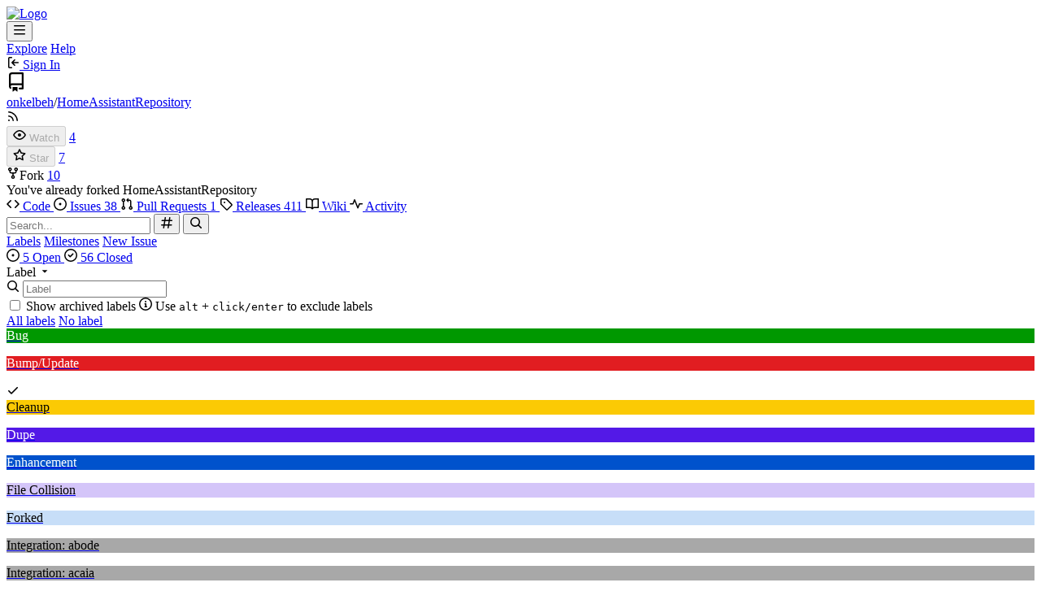

--- FILE ---
content_type: text/html; charset=utf-8
request_url: https://git.edevau.net/onkelbeh/HomeAssistantRepository/issues?labels=31
body_size: 569185
content:
<!DOCTYPE html>
<html lang="en-US" data-theme="gitea-auto">
<head>
	<meta name="viewport" content="width=device-width, initial-scale=1">
	<title>Issues - HomeAssistantRepository - Gitea: Git with a cup of tea</title>
	<link rel="manifest" href="[data-uri]">
	<meta name="author" content="onkelbeh">
	<meta name="description" content="HomeAssistantRepository - :house_with_garden: Gentoo Overlay: Home Assistant on Gentoo Linux without virtualenv or docker.">
	<meta name="keywords" content="go,git,self-hosted,gitea">
	<meta name="referrer" content="no-referrer">


	<link rel="alternate" type="application/atom+xml" title="" href="/onkelbeh/HomeAssistantRepository.atom">
	<link rel="alternate" type="application/rss+xml" title="" href="/onkelbeh/HomeAssistantRepository.rss">

	<link rel="icon" href="/assets/img/favicon.svg" type="image/svg+xml">
	<link rel="alternate icon" href="/assets/img/favicon.png" type="image/png">
	
<script>
	
	window.addEventListener('error', function(e) {window._globalHandlerErrors=window._globalHandlerErrors||[]; window._globalHandlerErrors.push(e);});
	window.addEventListener('unhandledrejection', function(e) {window._globalHandlerErrors=window._globalHandlerErrors||[]; window._globalHandlerErrors.push(e);});
	window.config = {
		appUrl: 'https:\/\/git.edevau.net\/',
		appSubUrl: '',
		assetVersionEncoded: encodeURIComponent('1.23.8'), 
		assetUrlPrefix: '\/assets',
		runModeIsProd:  true ,
		customEmojis: {"codeberg":":codeberg:","git":":git:","gitea":":gitea:","github":":github:","gitlab":":gitlab:","gogs":":gogs:"},
		csrfToken: 'hb0UGns9uY-zq9XJzHLtrJvOVno6MTc2OTAzOTQxMzY1NDkyNzEzNw',
		pageData: {},
		notificationSettings: {"EventSourceUpdateTime":10000,"MaxTimeout":60000,"MinTimeout":10000,"TimeoutStep":10000}, 
		enableTimeTracking:  true ,
		
		mentionValues: Array.from(new Map([['onkelbeh', {key: 'onkelbeh Andreas Billmeier', value: 'onkelbeh', name: 'onkelbeh', fullname: 'Andreas Billmeier', avatar: 'https:\/\/git.edevau.net\/avatars\/2203c381ff2ea4cd2c3e28443446096ad1833d468ab1f1e03770b5b54a6b2f8f'}],]).values()),
		
		mermaidMaxSourceCharacters:  5000 ,
		
		i18n: {
			copy_success: "Copied!",
			copy_error: "Copy failed",
			error_occurred: "An error occurred",
			network_error: "Network error",
			remove_label_str: "Remove item \"%s\"",
			modal_confirm: "Confirm",
			modal_cancel: "Cancel",
			more_items: "More items",
		},
	};
	
	window.config.pageData = window.config.pageData || {};
</script>
<script src="/assets/js/webcomponents.js?v=1.23.8"></script>

	<noscript>
		<style>
			.dropdown:hover > .menu { display: block; }
			.ui.secondary.menu .dropdown.item > .menu { margin-top: 0; }
		</style>
	</noscript>
	
	
		<meta property="og:title" content="HomeAssistantRepository">
		<meta property="og:url" content="https://git.edevau.net/onkelbeh/HomeAssistantRepository">
		
			<meta property="og:description" content=":house_with_garden: Gentoo Overlay: Home Assistant on Gentoo Linux without virtualenv or docker.">
		
	
	<meta property="og:type" content="object">
	
		<meta property="og:image" content="https://git.edevau.net/avatars/2203c381ff2ea4cd2c3e28443446096ad1833d468ab1f1e03770b5b54a6b2f8f">
	

<meta property="og:site_name" content="Gitea: Git with a cup of tea">

	<link rel="stylesheet" href="/assets/css/index.css?v=1.23.8">
<link rel="stylesheet" href="/assets/css/theme-gitea-auto.css?v=1.23.8">

	
</head>
<body hx-headers='{"x-csrf-token": "hb0UGns9uY-zq9XJzHLtrJvOVno6MTc2OTAzOTQxMzY1NDkyNzEzNw"}' hx-swap="outerHTML" hx-ext="morph" hx-push-url="false">
	

	<div class="full height">
		<noscript>This website requires JavaScript.</noscript>

		

		
			


<nav id="navbar" aria-label="Navigation Bar">
	<div class="navbar-left">
		
		<a class="item" id="navbar-logo" href="/" aria-label="Home">
			<img width="30" height="30" src="/assets/img/logo.svg" alt="Logo" aria-hidden="true">
		</a>

		
		<div class="ui secondary menu navbar-mobile-right only-mobile">
			
			
			<button class="item tw-w-auto ui icon mini button tw-p-2 tw-m-0" id="navbar-expand-toggle" aria-label="Navigation Menu"><svg viewBox="0 0 16 16" class="svg octicon-three-bars" aria-hidden="true" width="16" height="16"><path d="M1 2.75A.75.75 0 0 1 1.75 2h12.5a.75.75 0 0 1 0 1.5H1.75A.75.75 0 0 1 1 2.75m0 5A.75.75 0 0 1 1.75 7h12.5a.75.75 0 0 1 0 1.5H1.75A.75.75 0 0 1 1 7.75M1.75 12h12.5a.75.75 0 0 1 0 1.5H1.75a.75.75 0 0 1 0-1.5"/></svg></button>
		</div>

		
		
			<a class="item" href="/explore/repos">Explore</a>
		

		

		
			<a class="item" target="_blank" rel="noopener noreferrer" href="https://docs.gitea.com">Help</a>
		
	</div>

	
	<div class="navbar-right">
		
			
			<a class="item" rel="nofollow" href="/user/login?redirect_to=%2fonkelbeh%2fHomeAssistantRepository%2fissues%3flabels%3d31">
				<svg viewBox="0 0 16 16" class="svg octicon-sign-in" aria-hidden="true" width="16" height="16"><path d="M2 2.75C2 1.784 2.784 1 3.75 1h2.5a.75.75 0 0 1 0 1.5h-2.5a.25.25 0 0 0-.25.25v10.5c0 .138.112.25.25.25h2.5a.75.75 0 0 1 0 1.5h-2.5A1.75 1.75 0 0 1 2 13.25Zm6.56 4.5h5.69a.75.75 0 0 1 0 1.5H8.56l1.97 1.97a.749.749 0 0 1-.326 1.275.75.75 0 0 1-.734-.215L6.22 8.53a.75.75 0 0 1 0-1.06l3.25-3.25a.749.749 0 0 1 1.275.326.75.75 0 0 1-.215.734Z"/></svg> Sign In
			</a>
		
	</div>

	
</nav>

		



<div role="main" aria-label="Issues" class="page-content repository issue-list">
	<div class="secondary-nav">

	<div class="ui container">
		<div class="repo-header">
			<div class="flex-item tw-items-center">
				<div class="flex-item-leading">
					

	<svg viewBox="0 0 16 16" class="svg octicon-repo" aria-hidden="true" width="24" height="24"><path d="M2 2.5A2.5 2.5 0 0 1 4.5 0h8.75a.75.75 0 0 1 .75.75v12.5a.75.75 0 0 1-.75.75h-2.5a.75.75 0 0 1 0-1.5h1.75v-2h-8a1 1 0 0 0-.714 1.7.75.75 0 1 1-1.072 1.05A2.5 2.5 0 0 1 2 11.5Zm10.5-1h-8a1 1 0 0 0-1 1v6.708A2.5 2.5 0 0 1 4.5 9h8ZM5 12.25a.25.25 0 0 1 .25-.25h3.5a.25.25 0 0 1 .25.25v3.25a.25.25 0 0 1-.4.2l-1.45-1.087a.25.25 0 0 0-.3 0L5.4 15.7a.25.25 0 0 1-.4-.2Z"/></svg>


				</div>
				<div class="flex-item-main">
					<div class="flex-item-title tw-text-18">
						<a class="muted tw-font-normal" href="/onkelbeh">onkelbeh</a>/<a class="muted" href="/onkelbeh/HomeAssistantRepository">HomeAssistantRepository</a>
					</div>
				</div>
				<div class="flex-item-trailing">
					
					
						
					
					
					
				</div>
			</div>
			
				<div class="repo-buttons">
					
					
					
					<a class="ui compact small basic button" href="/onkelbeh/HomeAssistantRepository.rss" data-tooltip-content="RSS Feed">
						<svg viewBox="0 0 16 16" class="svg octicon-rss" aria-hidden="true" width="16" height="16"><path d="M2.002 2.725a.75.75 0 0 1 .797-.699C8.79 2.42 13.58 7.21 13.974 13.201a.75.75 0 0 1-1.497.098 10.5 10.5 0 0 0-9.776-9.776.747.747 0 0 1-.7-.798ZM2.84 7.05h-.002a7 7 0 0 1 6.113 6.111.75.75 0 0 1-1.49.178 5.5 5.5 0 0 0-4.8-4.8.75.75 0 0 1 .179-1.489M2 13a1 1 0 1 1 2 0 1 1 0 0 1-2 0"/></svg>
					</a>
					
					<form hx-boost="true" hx-target="this" method="post" action="/onkelbeh/HomeAssistantRepository/action/watch">
	<div class="ui labeled button" data-tooltip-content="Sign in to watch this repository.">
		
		
		<button type="submit" class="ui compact small basic button" disabled aria-label="Watch">
			<svg viewBox="0 0 16 16" class="svg octicon-eye" aria-hidden="true" width="16" height="16"><path d="M8 2c1.981 0 3.671.992 4.933 2.078 1.27 1.091 2.187 2.345 2.637 3.023a1.62 1.62 0 0 1 0 1.798c-.45.678-1.367 1.932-2.637 3.023C11.67 13.008 9.981 14 8 14s-3.671-.992-4.933-2.078C1.797 10.83.88 9.576.43 8.898a1.62 1.62 0 0 1 0-1.798c.45-.677 1.367-1.931 2.637-3.022C4.33 2.992 6.019 2 8 2M1.679 7.932a.12.12 0 0 0 0 .136c.411.622 1.241 1.75 2.366 2.717C5.176 11.758 6.527 12.5 8 12.5s2.825-.742 3.955-1.715c1.124-.967 1.954-2.096 2.366-2.717a.12.12 0 0 0 0-.136c-.412-.621-1.242-1.75-2.366-2.717C10.824 4.242 9.473 3.5 8 3.5s-2.825.742-3.955 1.715c-1.124.967-1.954 2.096-2.366 2.717M8 10a2 2 0 1 1-.001-3.999A2 2 0 0 1 8 10"/></svg>
			<span aria-hidden="true">Watch</span>
		</button>
		<a hx-boost="false" class="ui basic label" href="/onkelbeh/HomeAssistantRepository/watchers">
			4
		</a>
	</div>
</form>

					
					<form hx-boost="true" hx-target="this" method="post" action="/onkelbeh/HomeAssistantRepository/action/star">
	<div class="ui labeled button" data-tooltip-content="Sign in to star this repository.">
		
		
		<button type="submit" class="ui compact small basic button" disabled aria-label="Star">
			<svg viewBox="0 0 16 16" class="svg octicon-star" aria-hidden="true" width="16" height="16"><path d="M8 .25a.75.75 0 0 1 .673.418l1.882 3.815 4.21.612a.75.75 0 0 1 .416 1.279l-3.046 2.97.719 4.192a.751.751 0 0 1-1.088.791L8 12.347l-3.766 1.98a.75.75 0 0 1-1.088-.79l.72-4.194L.818 6.374a.75.75 0 0 1 .416-1.28l4.21-.611L7.327.668A.75.75 0 0 1 8 .25m0 2.445L6.615 5.5a.75.75 0 0 1-.564.41l-3.097.45 2.24 2.184a.75.75 0 0 1 .216.664l-.528 3.084 2.769-1.456a.75.75 0 0 1 .698 0l2.77 1.456-.53-3.084a.75.75 0 0 1 .216-.664l2.24-2.183-3.096-.45a.75.75 0 0 1-.564-.41z"/></svg>
			<span aria-hidden="true">Star</span>
		</button>
		<a hx-boost="false" class="ui basic label" href="/onkelbeh/HomeAssistantRepository/stars">
			7
		</a>
	</div>
</form>

					
					
						<div class="ui labeled button
							
								disabled
							"
							
								data-tooltip-content="Sign in to fork this repository."
							
						>
							<a class="ui compact small basic button"
								
									
								
							>
								<svg viewBox="0 0 16 16" class="svg octicon-repo-forked" aria-hidden="true" width="16" height="16"><path d="M5 5.372v.878c0 .414.336.75.75.75h4.5a.75.75 0 0 0 .75-.75v-.878a2.25 2.25 0 1 1 1.5 0v.878a2.25 2.25 0 0 1-2.25 2.25h-1.5v2.128a2.251 2.251 0 1 1-1.5 0V8.5h-1.5A2.25 2.25 0 0 1 3.5 6.25v-.878a2.25 2.25 0 1 1 1.5 0M5 3.25a.75.75 0 1 0-1.5 0 .75.75 0 0 0 1.5 0m6.75.75a.75.75 0 1 0 0-1.5.75.75 0 0 0 0 1.5m-3 8.75a.75.75 0 1 0-1.5 0 .75.75 0 0 0 1.5 0"/></svg><span class="text not-mobile">Fork</span>
							</a>
							<a class="ui basic label" href="/onkelbeh/HomeAssistantRepository/forks">
								10
							</a>
						</div>
						<div class="ui small modal" id="fork-repo-modal">
							<div class="header">
								You've already forked HomeAssistantRepository
							</div>
							<div class="content tw-text-left">
								<div class="ui list">
									
								</div>
								
							</div>
						</div>
					
				</div>
			
		</div>
		
		
		
	</div>

	<div class="ui container">
		<overflow-menu class="ui secondary pointing menu">
			
				<div class="overflow-menu-items">
					
					<a class="item" href="/onkelbeh/HomeAssistantRepository">
						<svg viewBox="0 0 16 16" class="svg octicon-code" aria-hidden="true" width="16" height="16"><path d="m11.28 3.22 4.25 4.25a.75.75 0 0 1 0 1.06l-4.25 4.25a.749.749 0 0 1-1.275-.326.75.75 0 0 1 .215-.734L13.94 8l-3.72-3.72a.749.749 0 0 1 .326-1.275.75.75 0 0 1 .734.215m-6.56 0a.75.75 0 0 1 1.042.018.75.75 0 0 1 .018 1.042L2.06 8l3.72 3.72a.749.749 0 0 1-.326 1.275.75.75 0 0 1-.734-.215L.47 8.53a.75.75 0 0 1 0-1.06Z"/></svg> Code
					</a>
					

					
						<a class="active item" href="/onkelbeh/HomeAssistantRepository/issues">
							<svg viewBox="0 0 16 16" class="svg octicon-issue-opened" aria-hidden="true" width="16" height="16"><path d="M8 9.5a1.5 1.5 0 1 0 0-3 1.5 1.5 0 0 0 0 3"/><path d="M8 0a8 8 0 1 1 0 16A8 8 0 0 1 8 0M1.5 8a6.5 6.5 0 1 0 13 0 6.5 6.5 0 0 0-13 0"/></svg> Issues
							
								<span class="ui small label">38</span>
							
						</a>
					

					

					
						<a class="item" href="/onkelbeh/HomeAssistantRepository/pulls">
							<svg viewBox="0 0 16 16" class="svg octicon-git-pull-request" aria-hidden="true" width="16" height="16"><path d="M1.5 3.25a2.25 2.25 0 1 1 3 2.122v5.256a2.251 2.251 0 1 1-1.5 0V5.372A2.25 2.25 0 0 1 1.5 3.25m5.677-.177L9.573.677A.25.25 0 0 1 10 .854V2.5h1A2.5 2.5 0 0 1 13.5 5v5.628a2.251 2.251 0 1 1-1.5 0V5a1 1 0 0 0-1-1h-1v1.646a.25.25 0 0 1-.427.177L7.177 3.427a.25.25 0 0 1 0-.354M3.75 2.5a.75.75 0 1 0 0 1.5.75.75 0 0 0 0-1.5m0 9.5a.75.75 0 1 0 0 1.5.75.75 0 0 0 0-1.5m8.25.75a.75.75 0 1 0 1.5 0 .75.75 0 0 0-1.5 0"/></svg> Pull Requests
							
								<span class="ui small label">1</span>
							
						</a>
					

					

					

					
					

					
					<a class="item" href="/onkelbeh/HomeAssistantRepository/releases">
						<svg viewBox="0 0 16 16" class="svg octicon-tag" aria-hidden="true" width="16" height="16"><path d="M1 7.775V2.75C1 1.784 1.784 1 2.75 1h5.025c.464 0 .91.184 1.238.513l6.25 6.25a1.75 1.75 0 0 1 0 2.474l-5.026 5.026a1.75 1.75 0 0 1-2.474 0l-6.25-6.25A1.75 1.75 0 0 1 1 7.775m1.5 0c0 .066.026.13.073.177l6.25 6.25a.25.25 0 0 0 .354 0l5.025-5.025a.25.25 0 0 0 0-.354l-6.25-6.25a.25.25 0 0 0-.177-.073H2.75a.25.25 0 0 0-.25.25ZM6 5a1 1 0 1 1 0 2 1 1 0 0 1 0-2"/></svg> Releases
						
							<span class="ui small label">411</span>
						
					</a>
					

					
						<a class="item" href="/onkelbeh/HomeAssistantRepository/wiki">
							<svg viewBox="0 0 16 16" class="svg octicon-book" aria-hidden="true" width="16" height="16"><path d="M0 1.75A.75.75 0 0 1 .75 1h4.253c1.227 0 2.317.59 3 1.501A3.74 3.74 0 0 1 11.006 1h4.245a.75.75 0 0 1 .75.75v10.5a.75.75 0 0 1-.75.75h-4.507a2.25 2.25 0 0 0-1.591.659l-.622.621a.75.75 0 0 1-1.06 0l-.622-.621A2.25 2.25 0 0 0 5.258 13H.75a.75.75 0 0 1-.75-.75Zm7.251 10.324.004-5.073-.002-2.253A2.25 2.25 0 0 0 5.003 2.5H1.5v9h3.757a3.75 3.75 0 0 1 1.994.574M8.755 4.75l-.004 7.322a3.75 3.75 0 0 1 1.992-.572H14.5v-9h-3.495a2.25 2.25 0 0 0-2.25 2.25"/></svg> Wiki
						</a>
					

					

					
						<a class="item" href="/onkelbeh/HomeAssistantRepository/activity">
							<svg viewBox="0 0 16 16" class="svg octicon-pulse" aria-hidden="true" width="16" height="16"><path d="M6 2c.306 0 .582.187.696.471L10 10.731l1.304-3.26A.75.75 0 0 1 12 7h3.25a.75.75 0 0 1 0 1.5h-2.742l-1.812 4.528a.751.751 0 0 1-1.392 0L6 4.77 4.696 8.03A.75.75 0 0 1 4 8.5H.75a.75.75 0 0 1 0-1.5h2.742l1.812-4.529A.75.75 0 0 1 6 2"/></svg> Activity
						</a>
					

					

					
				</div>
			
		</overflow-menu>
	</div>
	<div class="ui tabs divider"></div>
</div>

	<div class="ui container">
	





	

		<div class="list-header flex-text-block">
			<form class="list-header-search ui form ignore-dirty issue-list-search">
	<div class="ui small search fluid action input">
		<input type="hidden" name="state" value="open">
		
			<input type="hidden" name="type" value="all">
			<input type="hidden" name="labels" value="31">
			<input type="hidden" name="milestone" value="0">
			<input type="hidden" name="project" value="0">
			<input type="hidden" name="assignee" value="0">
			<input type="hidden" name="poster" value="">
		
		


<input type="search" name="q" maxlength="255" spellcheck="false" placeholder="Search...">

		
			<button id="issue-list-quick-goto" class="ui small icon button tw-hidden" data-tooltip-content="Go to" data-repo-link="/onkelbeh/HomeAssistantRepository"><svg viewBox="0 0 16 16" class="svg octicon-hash" aria-hidden="true" width="16" height="16"><path d="M6.368 1.01a.75.75 0 0 1 .623.859L6.57 4.5h3.98l.46-2.868a.75.75 0 0 1 1.48.237L12.07 4.5h2.18a.75.75 0 0 1 0 1.5h-2.42l-.64 4h2.56a.75.75 0 0 1 0 1.5h-2.8l-.46 2.869a.75.75 0 0 1-1.48-.237l.42-2.632H5.45l-.46 2.869a.75.75 0 0 1-1.48-.237l.42-2.632H1.75a.75.75 0 0 1 0-1.5h2.42l.64-4H2.25a.75.75 0 0 1 0-1.5h2.8l.46-2.868a.75.75 0 0 1 .858-.622M9.67 10l.64-4H6.33l-.64 4Z"/></svg></button>
		
		

<button class="ui small icon button" aria-label="Search..." ><svg viewBox="0 0 16 16" class="svg octicon-search" aria-hidden="true" width="16" height="16"><path d="M10.68 11.74a6 6 0 0 1-7.922-8.982 6 6 0 0 1 8.982 7.922l3.04 3.04a.749.749 0 0 1-.326 1.275.75.75 0 0 1-.734-.215ZM11.5 7a4.499 4.499 0 1 0-8.997 0A4.499 4.499 0 0 0 11.5 7"/></svg></button>

	</div>
</form>

			<a class="ui small button" href="/onkelbeh/HomeAssistantRepository/labels">Labels</a>
			<a class="ui small button" href="/onkelbeh/HomeAssistantRepository/milestones">Milestones</a>
			
				
					<a class="ui small primary button issue-list-new" href="/onkelbeh/HomeAssistantRepository/issues/new">New Issue</a>
				
			
		</div>

		<div id="issue-filters" class="issue-list-toolbar">
	<div class="issue-list-toolbar-left">
		
		


	



<div class="small-menu-items ui compact tiny menu">
	<a class="active item flex-text-inline" href="?type=all&amp;state=all&amp;labels=31&amp;milestone=0&amp;project=0&amp;assignee=0">
		
			<svg viewBox="0 0 16 16" class="svg octicon-issue-opened" aria-hidden="true" width="16" height="16"><path d="M8 9.5a1.5 1.5 0 1 0 0-3 1.5 1.5 0 0 0 0 3"/><path d="M8 0a8 8 0 1 1 0 16A8 8 0 0 1 8 0M1.5 8a6.5 6.5 0 1 0 13 0 6.5 6.5 0 0 0-13 0"/></svg>
		
		5 Open
	</a>
	<a class="item flex-text-inline" href="?type=all&amp;state=closed&amp;labels=31&amp;milestone=0&amp;project=0&amp;assignee=0">
		<svg viewBox="0 0 16 16" class="svg octicon-issue-closed" aria-hidden="true" width="16" height="16"><path d="M11.28 6.78a.75.75 0 0 0-1.06-1.06L7.25 8.69 5.78 7.22a.75.75 0 0 0-1.06 1.06l2 2a.75.75 0 0 0 1.06 0z"/><path d="M16 8A8 8 0 1 1 0 8a8 8 0 0 1 16 0m-1.5 0a6.5 6.5 0 1 0-13 0 6.5 6.5 0 0 0 13 0"/></svg>
		56 Closed
	</a>
</div>

		
		
	</div>
	<div class="issue-list-toolbar-right">
		<div class="ui secondary filter menu labels">
			
				



<div class="item ui dropdown jump  label-filter">
	<span class="text">Label</span>
	<svg viewBox="0 0 16 16" class="dropdown icon svg octicon-triangle-down" aria-hidden="true" width="14" height="14"><path d="m4.427 7.427 3.396 3.396a.25.25 0 0 0 .354 0l3.396-3.396A.25.25 0 0 0 11.396 7H4.604a.25.25 0 0 0-.177.427"/></svg>
	<div class="menu flex-items-menu">
		<div class="ui icon search input">
			<i class="icon"><svg viewBox="0 0 16 16" class="svg octicon-search" aria-hidden="true" width="16" height="16"><path d="M10.68 11.74a6 6 0 0 1-7.922-8.982 6 6 0 0 1 8.982 7.922l3.04 3.04a.749.749 0 0 1-.326 1.275.75.75 0 0 1-.734-.215ZM11.5 7a4.499 4.499 0 1 0-8.997 0A4.499 4.499 0 0 0 11.5 7"/></svg></i>
			<input type="text" placeholder="Label">
		</div>
		
		<label class="label-filter-archived-toggle flex-text-block">
			<input type="checkbox"> Show archived labels
			<span data-tooltip-content=Archived&#32;labels&#32;are&#32;excluded&#32;by&#32;default&#32;from&#32;the&#32;suggestions&#32;when&#32;searching&#32;by&#32;label.><svg viewBox="0 0 16 16" class="svg octicon-info" aria-hidden="true" width="16" height="16"><path d="M0 8a8 8 0 1 1 16 0A8 8 0 0 1 0 8m8-6.5a6.5 6.5 0 1 0 0 13 6.5 6.5 0 0 0 0-13M6.5 7.75A.75.75 0 0 1 7.25 7h1a.75.75 0 0 1 .75.75v2.75h.25a.75.75 0 0 1 0 1.5h-2a.75.75 0 0 1 0-1.5h.25v-2h-.25a.75.75 0 0 1-.75-.75M8 6a1 1 0 1 1 0-2 1 1 0 0 1 0 2"/></svg></span>
		</label>
		
		<span class="label-filter-exclude-info">Use <code>alt</code> + <code>click/enter</code> to exclude labels</span>
		<div class="divider"></div>
		<a class="item label-filter-query-default" href="?type=all&amp;state=open&amp;milestone=0&amp;project=0&amp;assignee=0">All labels</a>
		<a class="item label-filter-query-not-set" href="?type=all&amp;state=open&amp;labels=0&amp;milestone=0&amp;project=0&amp;assignee=0">No label</a>
		
		
		
			
			
				<div class="divider" data-scope=""></div>
			
			
			<a class="item label-filter-query-item" data-label-id="15" data-scope="" 
				href="?type=all&amp;state=open&amp;labels=15%2C31&amp;milestone=0&amp;project=0&amp;assignee=0">
				
				<div class="ui label " style="color: #fff !important; background-color: #009800 !important;" data-tooltip-content title="Something is not working">Bug</div>
				<p class="tw-ml-auto">
</p>
			</a>
		
			
			
			
			<a class="item label-filter-query-item" data-label-id="65" data-scope="" 
				href="?type=all&amp;state=open&amp;labels=31%2C65&amp;milestone=0&amp;project=0&amp;assignee=0">
				
				<div class="ui label " style="color: #fff !important; background-color: #e11d21 !important;" data-tooltip-content title="regular Bump/Update request">Bump/Update</div>
				<p class="tw-ml-auto">
</p>
			</a>
		
			
			
			
			<a class="item label-filter-query-item" data-label-id="31" data-scope="" 
				href="?type=all&amp;state=open&amp;milestone=0&amp;project=0&amp;assignee=0">
				
					<svg viewBox="0 0 16 16" class="svg octicon-check" aria-hidden="true" width="16" height="16"><path d="M13.78 4.22a.75.75 0 0 1 0 1.06l-7.25 7.25a.75.75 0 0 1-1.06 0L2.22 9.28a.75.75 0 0 1 .018-1.042.75.75 0 0 1 1.042-.018L6 10.94l6.72-6.72a.75.75 0 0 1 1.06 0"/></svg>
				
				<div class="ui label " style="color: #000 !important; background-color: #fbca04 !important;" data-tooltip-content title="should take a closer look">Cleanup</div>
				<p class="tw-ml-auto">
</p>
			</a>
		
			
			
			
			<a class="item label-filter-query-item" data-label-id="16" data-scope="" 
				href="?type=all&amp;state=open&amp;labels=16%2C31&amp;milestone=0&amp;project=0&amp;assignee=0">
				
				<div class="ui label " style="color: #fff !important; background-color: #5319e7 !important;" data-tooltip-content title="This issue or pull request already exists">Dupe</div>
				<p class="tw-ml-auto">
</p>
			</a>
		
			
			
			
			<a class="item label-filter-query-item" data-label-id="17" data-scope="" 
				href="?type=all&amp;state=open&amp;labels=17%2C31&amp;milestone=0&amp;project=0&amp;assignee=0">
				
				<div class="ui label " style="color: #fff !important; background-color: #0052cc !important;" data-tooltip-content title="New feature">Enhancement</div>
				<p class="tw-ml-auto">
</p>
			</a>
		
			
			
			
			<a class="item label-filter-query-item" data-label-id="36" data-scope="" 
				href="?type=all&amp;state=open&amp;labels=31%2C36&amp;milestone=0&amp;project=0&amp;assignee=0">
				
				<div class="ui label " style="color: #000 !important; background-color: #d4c5f9 !important;" data-tooltip-content title="Detected file collision">File Collision</div>
				<p class="tw-ml-auto">
</p>
			</a>
		
			
			
			
			<a class="item label-filter-query-item" data-label-id="37" data-scope="" 
				href="?type=all&amp;state=open&amp;labels=31%2C37&amp;milestone=0&amp;project=0&amp;assignee=0">
				
				<div class="ui label " style="color: #000 !important; background-color: #c7def8 !important;" data-tooltip-content title="Fork as Source Origin">Forked</div>
				<p class="tw-ml-auto">
</p>
			</a>
		
			
			
			
			<a class="item label-filter-query-item" data-label-id="529" data-scope="" 
				href="?type=all&amp;state=open&amp;labels=31%2C529&amp;milestone=0&amp;project=0&amp;assignee=0">
				
				<div class="ui label " style="color: #000 !important; background-color: #a8a8a8 !important;" data-tooltip-content title="">Integration: abode</div>
				<p class="tw-ml-auto">
</p>
			</a>
		
			
			
			
			<a class="item label-filter-query-item" data-label-id="665" data-scope="" 
				href="?type=all&amp;state=open&amp;labels=31%2C665&amp;milestone=0&amp;project=0&amp;assignee=0">
				
				<div class="ui label " style="color: #000 !important; background-color: #a8a8a8 !important;" data-tooltip-content title="">Integration: acaia</div>
				<p class="tw-ml-auto">
</p>
			</a>
		
			
			
			
			<a class="item label-filter-query-item" data-label-id="125" data-scope="" 
				href="?type=all&amp;state=open&amp;labels=125%2C31&amp;milestone=0&amp;project=0&amp;assignee=0">
				
				<div class="ui label " style="color: #000 !important; background-color: #a8a8a8 !important;" data-tooltip-content title="">Integration: accuweather</div>
				<p class="tw-ml-auto">
</p>
			</a>
		
			
			
			
			<a class="item label-filter-query-item" data-label-id="224" data-scope="" 
				href="?type=all&amp;state=open&amp;labels=224%2C31&amp;milestone=0&amp;project=0&amp;assignee=0">
				
				<div class="ui label " style="color: #000 !important; background-color: #a8a8a8 !important;" data-tooltip-content title="">Integration: acmeda</div>
				<p class="tw-ml-auto">
</p>
			</a>
		
			
			
			
			<a class="item label-filter-query-item" data-label-id="378" data-scope="" 
				href="?type=all&amp;state=open&amp;labels=31%2C378&amp;milestone=0&amp;project=0&amp;assignee=0">
				
				<div class="ui label " style="color: #000 !important; background-color: #a8a8a8 !important;" data-tooltip-content title="">Integration: acomax</div>
				<p class="tw-ml-auto">
</p>
			</a>
		
			
			
			
			<a class="item label-filter-query-item" data-label-id="141" data-scope="" 
				href="?type=all&amp;state=open&amp;labels=141%2C31&amp;milestone=0&amp;project=0&amp;assignee=0">
				
				<div class="ui label " style="color: #000 !important; background-color: #a8a8a8 !important;" data-tooltip-content title="">Integration: adax</div>
				<p class="tw-ml-auto">
</p>
			</a>
		
			
			
			
			<a class="item label-filter-query-item" data-label-id="142" data-scope="" 
				href="?type=all&amp;state=open&amp;labels=142%2C31&amp;milestone=0&amp;project=0&amp;assignee=0">
				
				<div class="ui label " style="color: #000 !important; background-color: #a8a8a8 !important;" data-tooltip-content title="">Integration: adguard</div>
				<p class="tw-ml-auto">
</p>
			</a>
		
			
			
			
			<a class="item label-filter-query-item" data-label-id="523" data-scope="" 
				href="?type=all&amp;state=open&amp;labels=31%2C523&amp;milestone=0&amp;project=0&amp;assignee=0">
				
				<div class="ui label " style="color: #000 !important; background-color: #a8a8a8 !important;" data-tooltip-content title="">Integration: ads</div>
				<p class="tw-ml-auto">
</p>
			</a>
		
			
			
			
			<a class="item label-filter-query-item" data-label-id="143" data-scope="" 
				href="?type=all&amp;state=open&amp;labels=143%2C31&amp;milestone=0&amp;project=0&amp;assignee=0">
				
				<div class="ui label " style="color: #000 !important; background-color: #a8a8a8 !important;" data-tooltip-content title="">Integration: aemet</div>
				<p class="tw-ml-auto">
</p>
			</a>
		
			
			
			
			<a class="item label-filter-query-item" data-label-id="229" data-scope="" 
				href="?type=all&amp;state=open&amp;labels=229%2C31&amp;milestone=0&amp;project=0&amp;assignee=0">
				
				<div class="ui label " style="color: #000 !important; background-color: #a8a8a8 !important;" data-tooltip-content title="">Integration: aep_ohio</div>
				<p class="tw-ml-auto">
</p>
			</a>
		
			
			
			
			<a class="item label-filter-query-item" data-label-id="230" data-scope="" 
				href="?type=all&amp;state=open&amp;labels=230%2C31&amp;milestone=0&amp;project=0&amp;assignee=0">
				
				<div class="ui label " style="color: #000 !important; background-color: #a8a8a8 !important;" data-tooltip-content title="">Integration: aep_texas</div>
				<p class="tw-ml-auto">
</p>
			</a>
		
			
			
			
			<a class="item label-filter-query-item" data-label-id="658" data-scope="" 
				href="?type=all&amp;state=open&amp;labels=31%2C658&amp;milestone=0&amp;project=0&amp;assignee=0">
				
				<div class="ui label " style="color: #000 !important; background-color: #a8a8a8 !important;" data-tooltip-content title="">Integration: agent_dvr</div>
				<p class="tw-ml-auto">
</p>
			</a>
		
			
			
			
			<a class="item label-filter-query-item" data-label-id="502" data-scope="" 
				href="?type=all&amp;state=open&amp;labels=31%2C502&amp;milestone=0&amp;project=0&amp;assignee=0">
				
				<div class="ui label " style="color: #000 !important; background-color: #a8a8a8 !important;" data-tooltip-content title="">Integration: airgradient</div>
				<p class="tw-ml-auto">
</p>
			</a>
		
			
			
			
			<a class="item label-filter-query-item" data-label-id="144" data-scope="" 
				href="?type=all&amp;state=open&amp;labels=144%2C31&amp;milestone=0&amp;project=0&amp;assignee=0">
				
				<div class="ui label " style="color: #000 !important; background-color: #a8a8a8 !important;" data-tooltip-content title="">Integration: airq</div>
				<p class="tw-ml-auto">
</p>
			</a>
		
			
			
			
			<a class="item label-filter-query-item" data-label-id="300" data-scope="" 
				href="?type=all&amp;state=open&amp;labels=300%2C31&amp;milestone=0&amp;project=0&amp;assignee=0">
				
				<div class="ui label " style="color: #000 !important; background-color: #a8a8a8 !important;" data-tooltip-content title="">Integration: airthings</div>
				<p class="tw-ml-auto">
</p>
			</a>
		
			
			
			
			<a class="item label-filter-query-item" data-label-id="298" data-scope="" 
				href="?type=all&amp;state=open&amp;labels=298%2C31&amp;milestone=0&amp;project=0&amp;assignee=0">
				
				<div class="ui label " style="color: #000 !important; background-color: #a8a8a8 !important;" data-tooltip-content title="">Integration: airthings_ble</div>
				<p class="tw-ml-auto">
</p>
			</a>
		
			
			
			
			<a class="item label-filter-query-item" data-label-id="301" data-scope="" 
				href="?type=all&amp;state=open&amp;labels=301%2C31&amp;milestone=0&amp;project=0&amp;assignee=0">
				
				<div class="ui label " style="color: #000 !important; background-color: #a8a8a8 !important;" data-tooltip-content title="">Integration: airtouch5</div>
				<p class="tw-ml-auto">
</p>
			</a>
		
			
			
			
			<a class="item label-filter-query-item" data-label-id="225" data-scope="" 
				href="?type=all&amp;state=open&amp;labels=225%2C31&amp;milestone=0&amp;project=0&amp;assignee=0">
				
				<div class="ui label " style="color: #000 !important; background-color: #a8a8a8 !important;" data-tooltip-content title="">Integration: airzone</div>
				<p class="tw-ml-auto">
</p>
			</a>
		
			
			
			
			<a class="item label-filter-query-item" data-label-id="114" data-scope="" 
				href="?type=all&amp;state=open&amp;labels=114%2C31&amp;milestone=0&amp;project=0&amp;assignee=0">
				
				<div class="ui label " style="color: #000 !important; background-color: #a8a8a8 !important;" data-tooltip-content title="">Integration: airzone_cloud</div>
				<p class="tw-ml-auto">
</p>
			</a>
		
			
			
			
			<a class="item label-filter-query-item" data-label-id="503" data-scope="" 
				href="?type=all&amp;state=open&amp;labels=31%2C503&amp;milestone=0&amp;project=0&amp;assignee=0">
				
				<div class="ui label " style="color: #000 !important; background-color: #a8a8a8 !important;" data-tooltip-content title="">Integration: aladdin_connect</div>
				<p class="tw-ml-auto">
</p>
			</a>
		
			
			
			
			<a class="item label-filter-query-item" data-label-id="504" data-scope="" 
				href="?type=all&amp;state=open&amp;labels=31%2C504&amp;milestone=0&amp;project=0&amp;assignee=0">
				
				<div class="ui label " style="color: #000 !important; background-color: #a8a8a8 !important;" data-tooltip-content title="">Integration: alarmdecoder</div>
				<p class="tw-ml-auto">
</p>
			</a>
		
			
			
			
			<a class="item label-filter-query-item" data-label-id="302" data-scope="" 
				href="?type=all&amp;state=open&amp;labels=302%2C31&amp;milestone=0&amp;project=0&amp;assignee=0">
				
				<div class="ui label " style="color: #000 !important; background-color: #a8a8a8 !important;" data-tooltip-content title="">Integration: amazon_polly</div>
				<p class="tw-ml-auto">
</p>
			</a>
		
			
			
			
			<a class="item label-filter-query-item" data-label-id="303" data-scope="" 
				href="?type=all&amp;state=open&amp;labels=303%2C31&amp;milestone=0&amp;project=0&amp;assignee=0">
				
				<div class="ui label " style="color: #000 !important; background-color: #a8a8a8 !important;" data-tooltip-content title="">Integration: amberelectric</div>
				<p class="tw-ml-auto">
</p>
			</a>
		
			
			
			
			<a class="item label-filter-query-item" data-label-id="450" data-scope="" 
				href="?type=all&amp;state=open&amp;labels=31%2C450&amp;milestone=0&amp;project=0&amp;assignee=0">
				
				<div class="ui label " style="color: #000 !important; background-color: #a8a8a8 !important;" data-tooltip-content title="">Integration: ambient_network</div>
				<p class="tw-ml-auto">
</p>
			</a>
		
			
			
			
			<a class="item label-filter-query-item" data-label-id="304" data-scope="" 
				href="?type=all&amp;state=open&amp;labels=304%2C31&amp;milestone=0&amp;project=0&amp;assignee=0">
				
				<div class="ui label " style="color: #000 !important; background-color: #a8a8a8 !important;" data-tooltip-content title="">Integration: ambient_station</div>
				<p class="tw-ml-auto">
</p>
			</a>
		
			
			
			
			<a class="item label-filter-query-item" data-label-id="305" data-scope="" 
				href="?type=all&amp;state=open&amp;labels=305%2C31&amp;milestone=0&amp;project=0&amp;assignee=0">
				
				<div class="ui label " style="color: #000 !important; background-color: #a8a8a8 !important;" data-tooltip-content title="">Integration: analytics_insights</div>
				<p class="tw-ml-auto">
</p>
			</a>
		
			
			
			
			<a class="item label-filter-query-item" data-label-id="666" data-scope="" 
				href="?type=all&amp;state=open&amp;labels=31%2C666&amp;milestone=0&amp;project=0&amp;assignee=0">
				
				<div class="ui label " style="color: #000 !important; background-color: #a8a8a8 !important;" data-tooltip-content title="">Integration: androidtv</div>
				<p class="tw-ml-auto">
</p>
			</a>
		
			
			
			
			<a class="item label-filter-query-item" data-label-id="474" data-scope="" 
				href="?type=all&amp;state=open&amp;labels=31%2C474&amp;milestone=0&amp;project=0&amp;assignee=0">
				
				<div class="ui label " style="color: #000 !important; background-color: #a8a8a8 !important;" data-tooltip-content title="">Integration: androidtv_remote</div>
				<p class="tw-ml-auto">
</p>
			</a>
		
			
			
			
			<a class="item label-filter-query-item" data-label-id="111" data-scope="" 
				href="?type=all&amp;state=open&amp;labels=111%2C31&amp;milestone=0&amp;project=0&amp;assignee=0">
				
				<div class="ui label " style="color: #000 !important; background-color: #a8a8a8 !important;" data-tooltip-content title="">Integration: anel_pwrctrl</div>
				<p class="tw-ml-auto">
</p>
			</a>
		
			
			
			
			<a class="item label-filter-query-item" data-label-id="505" data-scope="" 
				href="?type=all&amp;state=open&amp;labels=31%2C505&amp;milestone=0&amp;project=0&amp;assignee=0">
				
				<div class="ui label " style="color: #000 !important; background-color: #a8a8a8 !important;" data-tooltip-content title="">Integration: anova</div>
				<p class="tw-ml-auto">
</p>
			</a>
		
			
			
			
			<a class="item label-filter-query-item" data-label-id="530" data-scope="" 
				href="?type=all&amp;state=open&amp;labels=31%2C530&amp;milestone=0&amp;project=0&amp;assignee=0">
				
				<div class="ui label " style="color: #000 !important; background-color: #a8a8a8 !important;" data-tooltip-content title="">Integration: anthropic</div>
				<p class="tw-ml-auto">
</p>
			</a>
		
			
			
			
			<a class="item label-filter-query-item" data-label-id="231" data-scope="" 
				href="?type=all&amp;state=open&amp;labels=231%2C31&amp;milestone=0&amp;project=0&amp;assignee=0">
				
				<div class="ui label " style="color: #000 !important; background-color: #a8a8a8 !important;" data-tooltip-content title="">Integration: aosmith</div>
				<p class="tw-ml-auto">
</p>
			</a>
		
			
			
			
			<a class="item label-filter-query-item" data-label-id="306" data-scope="" 
				href="?type=all&amp;state=open&amp;labels=306%2C31&amp;milestone=0&amp;project=0&amp;assignee=0">
				
				<div class="ui label " style="color: #000 !important; background-color: #a8a8a8 !important;" data-tooltip-content title="">Integration: apache_kafka</div>
				<p class="tw-ml-auto">
</p>
			</a>
		
			
			
			
			<a class="item label-filter-query-item" data-label-id="232" data-scope="" 
				href="?type=all&amp;state=open&amp;labels=232%2C31&amp;milestone=0&amp;project=0&amp;assignee=0">
				
				<div class="ui label " style="color: #000 !important; background-color: #a8a8a8 !important;" data-tooltip-content title="">Integration: apcupsd</div>
				<p class="tw-ml-auto">
</p>
			</a>
		
			
			
			
			<a class="item label-filter-query-item" data-label-id="233" data-scope="" 
				href="?type=all&amp;state=open&amp;labels=233%2C31&amp;milestone=0&amp;project=0&amp;assignee=0">
				
				<div class="ui label " style="color: #000 !important; background-color: #a8a8a8 !important;" data-tooltip-content title="">Integration: appalachianpower</div>
				<p class="tw-ml-auto">
</p>
			</a>
		
			
			
			
			<a class="item label-filter-query-item" data-label-id="531" data-scope="" 
				href="?type=all&amp;state=open&amp;labels=31%2C531&amp;milestone=0&amp;project=0&amp;assignee=0">
				
				<div class="ui label " style="color: #000 !important; background-color: #a8a8a8 !important;" data-tooltip-content title="">Integration: apple_tv</div>
				<p class="tw-ml-auto">
</p>
			</a>
		
			
			
			
			<a class="item label-filter-query-item" data-label-id="417" data-scope="" 
				href="?type=all&amp;state=open&amp;labels=31%2C417&amp;milestone=0&amp;project=0&amp;assignee=0">
				
				<div class="ui label " style="color: #000 !important; background-color: #a8a8a8 !important;" data-tooltip-content title="">Integration: apprise</div>
				<p class="tw-ml-auto">
</p>
			</a>
		
			
			
			
			<a class="item label-filter-query-item" data-label-id="379" data-scope="" 
				href="?type=all&amp;state=open&amp;labels=31%2C379&amp;milestone=0&amp;project=0&amp;assignee=0">
				
				<div class="ui label " style="color: #000 !important; background-color: #a8a8a8 !important;" data-tooltip-content title="">Integration: aprilaire</div>
				<p class="tw-ml-auto">
</p>
			</a>
		
			
			
			
			<a class="item label-filter-query-item" data-label-id="451" data-scope="" 
				href="?type=all&amp;state=open&amp;labels=31%2C451&amp;milestone=0&amp;project=0&amp;assignee=0">
				
				<div class="ui label " style="color: #000 !important; background-color: #a8a8a8 !important;" data-tooltip-content title="">Integration: aprs</div>
				<p class="tw-ml-auto">
</p>
			</a>
		
			
			
			
			<a class="item label-filter-query-item" data-label-id="616" data-scope="" 
				href="?type=all&amp;state=open&amp;labels=31%2C616&amp;milestone=0&amp;project=0&amp;assignee=0">
				
				<div class="ui label " style="color: #000 !important; background-color: #a8a8a8 !important;" data-tooltip-content title="">Integration: aps</div>
				<p class="tw-ml-auto">
</p>
			</a>
		
			
			
			
			<a class="item label-filter-query-item" data-label-id="506" data-scope="" 
				href="?type=all&amp;state=open&amp;labels=31%2C506&amp;milestone=0&amp;project=0&amp;assignee=0">
				
				<div class="ui label " style="color: #000 !important; background-color: #a8a8a8 !important;" data-tooltip-content title="">Integration: apsystems</div>
				<p class="tw-ml-auto">
</p>
			</a>
		
			
			
			
			<a class="item label-filter-query-item" data-label-id="532" data-scope="" 
				href="?type=all&amp;state=open&amp;labels=31%2C532&amp;milestone=0&amp;project=0&amp;assignee=0">
				
				<div class="ui label " style="color: #000 !important; background-color: #a8a8a8 !important;" data-tooltip-content title="">Integration: aquacell</div>
				<p class="tw-ml-auto">
</p>
			</a>
		
			
			
			
			<a class="item label-filter-query-item" data-label-id="445" data-scope="" 
				href="?type=all&amp;state=open&amp;labels=31%2C445&amp;milestone=0&amp;project=0&amp;assignee=0">
				
				<div class="ui label " style="color: #000 !important; background-color: #a8a8a8 !important;" data-tooltip-content title="">Integration: aranet</div>
				<p class="tw-ml-auto">
</p>
			</a>
		
			
			
			
			<a class="item label-filter-query-item" data-label-id="507" data-scope="" 
				href="?type=all&amp;state=open&amp;labels=31%2C507&amp;milestone=0&amp;project=0&amp;assignee=0">
				
				<div class="ui label " style="color: #000 !important; background-color: #a8a8a8 !important;" data-tooltip-content title="">Integration: arcam_fmj</div>
				<p class="tw-ml-auto">
</p>
			</a>
		
			
			
			
			<a class="item label-filter-query-item" data-label-id="452" data-scope="" 
				href="?type=all&amp;state=open&amp;labels=31%2C452&amp;milestone=0&amp;project=0&amp;assignee=0">
				
				<div class="ui label " style="color: #000 !important; background-color: #a8a8a8 !important;" data-tooltip-content title="">Integration: arris_tg2492lg</div>
				<p class="tw-ml-auto">
</p>
			</a>
		
			
			
			
			<a class="item label-filter-query-item" data-label-id="533" data-scope="" 
				href="?type=all&amp;state=open&amp;labels=31%2C533&amp;milestone=0&amp;project=0&amp;assignee=0">
				
				<div class="ui label " style="color: #000 !important; background-color: #a8a8a8 !important;" data-tooltip-content title="">Integration: artsound</div>
				<p class="tw-ml-auto">
</p>
			</a>
		
			
			
			
			<a class="item label-filter-query-item" data-label-id="453" data-scope="" 
				href="?type=all&amp;state=open&amp;labels=31%2C453&amp;milestone=0&amp;project=0&amp;assignee=0">
				
				<div class="ui label " style="color: #000 !important; background-color: #a8a8a8 !important;" data-tooltip-content title="">Integration: arve</div>
				<p class="tw-ml-auto">
</p>
			</a>
		
			
			
			
			<a class="item label-filter-query-item" data-label-id="421" data-scope="" 
				href="?type=all&amp;state=open&amp;labels=31%2C421&amp;milestone=0&amp;project=0&amp;assignee=0">
				
				<div class="ui label " style="color: #000 !important; background-color: #a8a8a8 !important;" data-tooltip-content title="">Integration: aseko_pool_live</div>
				<p class="tw-ml-auto">
</p>
			</a>
		
			
			
			
			<a class="item label-filter-query-item" data-label-id="534" data-scope="" 
				href="?type=all&amp;state=open&amp;labels=31%2C534&amp;milestone=0&amp;project=0&amp;assignee=0">
				
				<div class="ui label " style="color: #000 !important; background-color: #a8a8a8 !important;" data-tooltip-content title="">Integration: assist_pipeline</div>
				<p class="tw-ml-auto">
</p>
			</a>
		
			
			
			
			<a class="item label-filter-query-item" data-label-id="617" data-scope="" 
				href="?type=all&amp;state=open&amp;labels=31%2C617&amp;milestone=0&amp;project=0&amp;assignee=0">
				
				<div class="ui label " style="color: #000 !important; background-color: #a8a8a8 !important;" data-tooltip-content title="">Integration: assist_satellite</div>
				<p class="tw-ml-auto">
</p>
			</a>
		
			
			
			
			<a class="item label-filter-query-item" data-label-id="145" data-scope="" 
				href="?type=all&amp;state=open&amp;labels=145%2C31&amp;milestone=0&amp;project=0&amp;assignee=0">
				
				<div class="ui label " style="color: #000 !important; background-color: #a8a8a8 !important;" data-tooltip-content title="">Integration: asuswrt</div>
				<p class="tw-ml-auto">
</p>
			</a>
		
			
			
			
			<a class="item label-filter-query-item" data-label-id="102" data-scope="" 
				href="?type=all&amp;state=open&amp;labels=102%2C31&amp;milestone=0&amp;project=0&amp;assignee=0">
				
				<div class="ui label " style="color: #000 !important; background-color: #a8a8a8 !important;" data-tooltip-content title="">Integration: august</div>
				<p class="tw-ml-auto">
</p>
			</a>
		
			
			
			
			<a class="item label-filter-query-item" data-label-id="639" data-scope="" 
				href="?type=all&amp;state=open&amp;labels=31%2C639&amp;milestone=0&amp;project=0&amp;assignee=0">
				
				<div class="ui label " style="color: #000 !important; background-color: #a8a8a8 !important;" data-tooltip-content title="">Integration: aurora</div>
				<p class="tw-ml-auto">
</p>
			</a>
		
			
			
			
			<a class="item label-filter-query-item" data-label-id="676" data-scope="" 
				href="?type=all&amp;state=open&amp;labels=31%2C676&amp;milestone=0&amp;project=0&amp;assignee=0">
				
				<div class="ui label " style="color: #000 !important; background-color: #a8a8a8 !important;" data-tooltip-content title="">Integration: aussie_broadband</div>
				<p class="tw-ml-auto">
</p>
			</a>
		
			
			
			
			<a class="item label-filter-query-item" data-label-id="535" data-scope="" 
				href="?type=all&amp;state=open&amp;labels=31%2C535&amp;milestone=0&amp;project=0&amp;assignee=0">
				
				<div class="ui label " style="color: #000 !important; background-color: #a8a8a8 !important;" data-tooltip-content title="">Integration: autarco</div>
				<p class="tw-ml-auto">
</p>
			</a>
		
			
			
			
			<a class="item label-filter-query-item" data-label-id="307" data-scope="" 
				href="?type=all&amp;state=open&amp;labels=307%2C31&amp;milestone=0&amp;project=0&amp;assignee=0">
				
				<div class="ui label " style="color: #000 !important; background-color: #a8a8a8 !important;" data-tooltip-content title="">Integration: aws</div>
				<p class="tw-ml-auto">
</p>
			</a>
		
			
			
			
			<a class="item label-filter-query-item" data-label-id="380" data-scope="" 
				href="?type=all&amp;state=open&amp;labels=31%2C380&amp;milestone=0&amp;project=0&amp;assignee=0">
				
				<div class="ui label " style="color: #000 !important; background-color: #a8a8a8 !important;" data-tooltip-content title="">Integration: axis</div>
				<p class="tw-ml-auto">
</p>
			</a>
		
			
			
			
			<a class="item label-filter-query-item" data-label-id="508" data-scope="" 
				href="?type=all&amp;state=open&amp;labels=31%2C508&amp;milestone=0&amp;project=0&amp;assignee=0">
				
				<div class="ui label " style="color: #000 !important; background-color: #a8a8a8 !important;" data-tooltip-content title="">Integration: azure_data_explorer</div>
				<p class="tw-ml-auto">
</p>
			</a>
		
			
			
			
			<a class="item label-filter-query-item" data-label-id="454" data-scope="" 
				href="?type=all&amp;state=open&amp;labels=31%2C454&amp;milestone=0&amp;project=0&amp;assignee=0">
				
				<div class="ui label " style="color: #000 !important; background-color: #a8a8a8 !important;" data-tooltip-content title="">Integration: azure_devops</div>
				<p class="tw-ml-auto">
</p>
			</a>
		
			
			
			
			<a class="item label-filter-query-item" data-label-id="381" data-scope="" 
				href="?type=all&amp;state=open&amp;labels=31%2C381&amp;milestone=0&amp;project=0&amp;assignee=0">
				
				<div class="ui label " style="color: #000 !important; background-color: #a8a8a8 !important;" data-tooltip-content title="">Integration: backup</div>
				<p class="tw-ml-auto">
</p>
			</a>
		
			
			
			
			<a class="item label-filter-query-item" data-label-id="536" data-scope="" 
				href="?type=all&amp;state=open&amp;labels=31%2C536&amp;milestone=0&amp;project=0&amp;assignee=0">
				
				<div class="ui label " style="color: #000 !important; background-color: #a8a8a8 !important;" data-tooltip-content title="">Integration: balboa</div>
				<p class="tw-ml-auto">
</p>
			</a>
		
			
			
			
			<a class="item label-filter-query-item" data-label-id="308" data-scope="" 
				href="?type=all&amp;state=open&amp;labels=308%2C31&amp;milestone=0&amp;project=0&amp;assignee=0">
				
				<div class="ui label " style="color: #000 !important; background-color: #a8a8a8 !important;" data-tooltip-content title="">Integration: bang_olufsen</div>
				<p class="tw-ml-auto">
</p>
			</a>
		
			
			
			
			<a class="item label-filter-query-item" data-label-id="382" data-scope="" 
				href="?type=all&amp;state=open&amp;labels=31%2C382&amp;milestone=0&amp;project=0&amp;assignee=0">
				
				<div class="ui label " style="color: #000 !important; background-color: #a8a8a8 !important;" data-tooltip-content title="">Integration: blebox</div>
				<p class="tw-ml-auto">
</p>
			</a>
		
			
			
			
			<a class="item label-filter-query-item" data-label-id="115" data-scope="" 
				href="?type=all&amp;state=open&amp;labels=115%2C31&amp;milestone=0&amp;project=0&amp;assignee=0">
				
				<div class="ui label " style="color: #000 !important; background-color: #a8a8a8 !important;" data-tooltip-content title="">Integration: blink</div>
				<p class="tw-ml-auto">
</p>
			</a>
		
			
			
			
			<a class="item label-filter-query-item" data-label-id="234" data-scope="" 
				href="?type=all&amp;state=open&amp;labels=234%2C31&amp;milestone=0&amp;project=0&amp;assignee=0">
				
				<div class="ui label " style="color: #000 !important; background-color: #a8a8a8 !important;" data-tooltip-content title="">Integration: blue_current</div>
				<p class="tw-ml-auto">
</p>
			</a>
		
			
			
			
			<a class="item label-filter-query-item" data-label-id="537" data-scope="" 
				href="?type=all&amp;state=open&amp;labels=31%2C537&amp;milestone=0&amp;project=0&amp;assignee=0">
				
				<div class="ui label " style="color: #000 !important; background-color: #a8a8a8 !important;" data-tooltip-content title="">Integration: bluesound</div>
				<p class="tw-ml-auto">
</p>
			</a>
		
			
			
			
			<a class="item label-filter-query-item" data-label-id="116" data-scope="" 
				href="?type=all&amp;state=open&amp;labels=116%2C31&amp;milestone=0&amp;project=0&amp;assignee=0">
				
				<div class="ui label " style="color: #000 !important; background-color: #a8a8a8 !important;" data-tooltip-content title="">Integration: bluetooth</div>
				<p class="tw-ml-auto">
</p>
			</a>
		
			
			
			
			<a class="item label-filter-query-item" data-label-id="126" data-scope="" 
				href="?type=all&amp;state=open&amp;labels=126%2C31&amp;milestone=0&amp;project=0&amp;assignee=0">
				
				<div class="ui label " style="color: #000 !important; background-color: #a8a8a8 !important;" data-tooltip-content title="">Integration: bmw_connected_drive</div>
				<p class="tw-ml-auto">
</p>
			</a>
		
			
			
			
			<a class="item label-filter-query-item" data-label-id="127" data-scope="" 
				href="?type=all&amp;state=open&amp;labels=127%2C31&amp;milestone=0&amp;project=0&amp;assignee=0">
				
				<div class="ui label " style="color: #000 !important; background-color: #a8a8a8 !important;" data-tooltip-content title="">Integration: bosch_shc</div>
				<p class="tw-ml-auto">
</p>
			</a>
		
			
			
			
			<a class="item label-filter-query-item" data-label-id="538" data-scope="" 
				href="?type=all&amp;state=open&amp;labels=31%2C538&amp;milestone=0&amp;project=0&amp;assignee=0">
				
				<div class="ui label " style="color: #000 !important; background-color: #a8a8a8 !important;" data-tooltip-content title="">Integration: braviatv</div>
				<p class="tw-ml-auto">
</p>
			</a>
		
			
			
			
			<a class="item label-filter-query-item" data-label-id="309" data-scope="" 
				href="?type=all&amp;state=open&amp;labels=309%2C31&amp;milestone=0&amp;project=0&amp;assignee=0">
				
				<div class="ui label " style="color: #000 !important; background-color: #a8a8a8 !important;" data-tooltip-content title="">Integration: bring</div>
				<p class="tw-ml-auto">
</p>
			</a>
		
			
			
			
			<a class="item label-filter-query-item" data-label-id="455" data-scope="" 
				href="?type=all&amp;state=open&amp;labels=31%2C455&amp;milestone=0&amp;project=0&amp;assignee=0">
				
				<div class="ui label " style="color: #000 !important; background-color: #a8a8a8 !important;" data-tooltip-content title="">Integration: broadlink</div>
				<p class="tw-ml-auto">
</p>
			</a>
		
			
			
			
			<a class="item label-filter-query-item" data-label-id="235" data-scope="" 
				href="?type=all&amp;state=open&amp;labels=235%2C31&amp;milestone=0&amp;project=0&amp;assignee=0">
				
				<div class="ui label " style="color: #000 !important; background-color: #a8a8a8 !important;" data-tooltip-content title="">Integration: brother</div>
				<p class="tw-ml-auto">
</p>
			</a>
		
			
			
			
			<a class="item label-filter-query-item" data-label-id="236" data-scope="" 
				href="?type=all&amp;state=open&amp;labels=236%2C31&amp;milestone=0&amp;project=0&amp;assignee=0">
				
				<div class="ui label " style="color: #000 !important; background-color: #a8a8a8 !important;" data-tooltip-content title="">Integration: brottsplatskartan</div>
				<p class="tw-ml-auto">
</p>
			</a>
		
			
			
			
			<a class="item label-filter-query-item" data-label-id="539" data-scope="" 
				href="?type=all&amp;state=open&amp;labels=31%2C539&amp;milestone=0&amp;project=0&amp;assignee=0">
				
				<div class="ui label " style="color: #000 !important; background-color: #a8a8a8 !important;" data-tooltip-content title="">Integration: bryant_evolution</div>
				<p class="tw-ml-auto">
</p>
			</a>
		
			
			
			
			<a class="item label-filter-query-item" data-label-id="310" data-scope="" 
				href="?type=all&amp;state=open&amp;labels=31%2C310&amp;milestone=0&amp;project=0&amp;assignee=0">
				
				<div class="ui label " style="color: #000 !important; background-color: #a8a8a8 !important;" data-tooltip-content title="">Integration: bsblan</div>
				<p class="tw-ml-auto">
</p>
			</a>
		
			
			
			
			<a class="item label-filter-query-item" data-label-id="237" data-scope="" 
				href="?type=all&amp;state=open&amp;labels=237%2C31&amp;milestone=0&amp;project=0&amp;assignee=0">
				
				<div class="ui label " style="color: #000 !important; background-color: #a8a8a8 !important;" data-tooltip-content title="">Integration: bthome</div>
				<p class="tw-ml-auto">
</p>
			</a>
		
			
			
			
			<a class="item label-filter-query-item" data-label-id="524" data-scope="" 
				href="?type=all&amp;state=open&amp;labels=31%2C524&amp;milestone=0&amp;project=0&amp;assignee=0">
				
				<div class="ui label " style="color: #000 !important; background-color: #a8a8a8 !important;" data-tooltip-content title="">Integration: buienradar</div>
				<p class="tw-ml-auto">
</p>
			</a>
		
			
			
			
			<a class="item label-filter-query-item" data-label-id="219" data-scope="" 
				href="?type=all&amp;state=open&amp;labels=219%2C31&amp;milestone=0&amp;project=0&amp;assignee=0">
				
				<div class="ui label " style="color: #fff !important; background-color: #e11d21 !important;" data-tooltip-content title="">Integration: caldav</div>
				<p class="tw-ml-auto">
</p>
			</a>
		
			
			
			
			<a class="item label-filter-query-item" data-label-id="618" data-scope="" 
				href="?type=all&amp;state=open&amp;labels=31%2C618&amp;milestone=0&amp;project=0&amp;assignee=0">
				
				<div class="ui label " style="color: #000 !important; background-color: #a8a8a8 !important;" data-tooltip-content title="">Integration: cambridge_audio</div>
				<p class="tw-ml-auto">
</p>
			</a>
		
			
			
			
			<a class="item label-filter-query-item" data-label-id="540" data-scope="" 
				href="?type=all&amp;state=open&amp;labels=31%2C540&amp;milestone=0&amp;project=0&amp;assignee=0">
				
				<div class="ui label " style="color: #000 !important; background-color: #a8a8a8 !important;" data-tooltip-content title="">Integration: camera</div>
				<p class="tw-ml-auto">
</p>
			</a>
		
			
			
			
			<a class="item label-filter-query-item" data-label-id="526" data-scope="" 
				href="?type=all&amp;state=open&amp;labels=31%2C526&amp;milestone=0&amp;project=0&amp;assignee=0">
				
				<div class="ui label " style="color: #000 !important; background-color: #a8a8a8 !important;" data-tooltip-content title="">Integration: canary</div>
				<p class="tw-ml-auto">
</p>
			</a>
		
			
			
			
			<a class="item label-filter-query-item" data-label-id="128" data-scope="" 
				href="?type=all&amp;state=open&amp;labels=128%2C31&amp;milestone=0&amp;project=0&amp;assignee=0">
				
				<div class="ui label " style="color: #000 !important; background-color: #a8a8a8 !important;" data-tooltip-content title="">Integration: cast</div>
				<p class="tw-ml-auto">
</p>
			</a>
		
			
			
			
			<a class="item label-filter-query-item" data-label-id="238" data-scope="" 
				href="?type=all&amp;state=open&amp;labels=238%2C31&amp;milestone=0&amp;project=0&amp;assignee=0">
				
				<div class="ui label " style="color: #000 !important; background-color: #a8a8a8 !important;" data-tooltip-content title="">Integration: ccm15</div>
				<p class="tw-ml-auto">
</p>
			</a>
		
			
			
			
			<a class="item label-filter-query-item" data-label-id="541" data-scope="" 
				href="?type=all&amp;state=open&amp;labels=31%2C541&amp;milestone=0&amp;project=0&amp;assignee=0">
				
				<div class="ui label " style="color: #000 !important; background-color: #a8a8a8 !important;" data-tooltip-content title="">Integration: chacon_dio</div>
				<p class="tw-ml-auto">
</p>
			</a>
		
			
			
			
			<a class="item label-filter-query-item" data-label-id="640" data-scope="" 
				href="?type=all&amp;state=open&amp;labels=31%2C640&amp;milestone=0&amp;project=0&amp;assignee=0">
				
				<div class="ui label " style="color: #000 !important; background-color: #a8a8a8 !important;" data-tooltip-content title="">Integration: cisco_webex_teams</div>
				<p class="tw-ml-auto">
</p>
			</a>
		
			
			
			
			<a class="item label-filter-query-item" data-label-id="239" data-scope="" 
				href="?type=all&amp;state=open&amp;labels=239%2C31&amp;milestone=0&amp;project=0&amp;assignee=0">
				
				<div class="ui label " style="color: #000 !important; background-color: #a8a8a8 !important;" data-tooltip-content title="">Integration: cloud</div>
				<p class="tw-ml-auto">
</p>
			</a>
		
			
			
			
			<a class="item label-filter-query-item" data-label-id="146" data-scope="" 
				href="?type=all&amp;state=open&amp;labels=146%2C31&amp;milestone=0&amp;project=0&amp;assignee=0">
				
				<div class="ui label " style="color: #000 !important; background-color: #a8a8a8 !important;" data-tooltip-content title="">Integration: cloudflare</div>
				<p class="tw-ml-auto">
</p>
			</a>
		
			
			
			
			<a class="item label-filter-query-item" data-label-id="147" data-scope="" 
				href="?type=all&amp;state=open&amp;labels=147%2C31&amp;milestone=0&amp;project=0&amp;assignee=0">
				
				<div class="ui label " style="color: #000 !important; background-color: #a8a8a8 !important;" data-tooltip-content title="">Integration: co2signal</div>
				<p class="tw-ml-auto">
</p>
			</a>
		
			
			
			
			<a class="item label-filter-query-item" data-label-id="311" data-scope="" 
				href="?type=all&amp;state=open&amp;labels=31%2C311&amp;milestone=0&amp;project=0&amp;assignee=0">
				
				<div class="ui label " style="color: #000 !important; background-color: #a8a8a8 !important;" data-tooltip-content title="">Integration: coautilities</div>
				<p class="tw-ml-auto">
</p>
			</a>
		
			
			
			
			<a class="item label-filter-query-item" data-label-id="542" data-scope="" 
				href="?type=all&amp;state=open&amp;labels=31%2C542&amp;milestone=0&amp;project=0&amp;assignee=0">
				
				<div class="ui label " style="color: #000 !important; background-color: #a8a8a8 !important;" data-tooltip-content title="">Integration: coinbase</div>
				<p class="tw-ml-auto">
</p>
			</a>
		
			
			
			
			<a class="item label-filter-query-item" data-label-id="129" data-scope="" 
				href="?type=all&amp;state=open&amp;labels=129%2C31&amp;milestone=0&amp;project=0&amp;assignee=0">
				
				<div class="ui label " style="color: #000 !important; background-color: #a8a8a8 !important;" data-tooltip-content title="">Integration: comelit</div>
				<p class="tw-ml-auto">
</p>
			</a>
		
			
			
			
			<a class="item label-filter-query-item" data-label-id="677" data-scope="" 
				href="?type=all&amp;state=open&amp;labels=31%2C677&amp;milestone=0&amp;project=0&amp;assignee=0">
				
				<div class="ui label " style="color: #000 !important; background-color: #a8a8a8 !important;" data-tooltip-content title="">Integration: compensation</div>
				<p class="tw-ml-auto">
</p>
			</a>
		
			
			
			
			<a class="item label-filter-query-item" data-label-id="543" data-scope="" 
				href="?type=all&amp;state=open&amp;labels=31%2C543&amp;milestone=0&amp;project=0&amp;assignee=0">
				
				<div class="ui label " style="color: #000 !important; background-color: #a8a8a8 !important;" data-tooltip-content title="">Integration: concord232</div>
				<p class="tw-ml-auto">
</p>
			</a>
		
			
			
			
			<a class="item label-filter-query-item" data-label-id="544" data-scope="" 
				href="?type=all&amp;state=open&amp;labels=31%2C544&amp;milestone=0&amp;project=0&amp;assignee=0">
				
				<div class="ui label " style="color: #000 !important; background-color: #a8a8a8 !important;" data-tooltip-content title="">Integration: control4</div>
				<p class="tw-ml-auto">
</p>
			</a>
		
			
			
			
			<a class="item label-filter-query-item" data-label-id="148" data-scope="" 
				href="?type=all&amp;state=open&amp;labels=148%2C31&amp;milestone=0&amp;project=0&amp;assignee=0">
				
				<div class="ui label " style="color: #000 !important; background-color: #a8a8a8 !important;" data-tooltip-content title="">Integration: conversation</div>
				<p class="tw-ml-auto">
</p>
			</a>
		
			
			
			
			<a class="item label-filter-query-item" data-label-id="678" data-scope="" 
				href="?type=all&amp;state=open&amp;labels=31%2C678&amp;milestone=0&amp;project=0&amp;assignee=0">
				
				<div class="ui label " style="color: #000 !important; background-color: #a8a8a8 !important;" data-tooltip-content title="">Integration: cookidoo</div>
				<p class="tw-ml-auto">
</p>
			</a>
		
			
			
			
			<a class="item label-filter-query-item" data-label-id="545" data-scope="" 
				href="?type=all&amp;state=open&amp;labels=31%2C545&amp;milestone=0&amp;project=0&amp;assignee=0">
				
				<div class="ui label " style="color: #000 !important; background-color: #a8a8a8 !important;" data-tooltip-content title="">Integration: coolmaster</div>
				<p class="tw-ml-auto">
</p>
			</a>
		
			
			
			
			<a class="item label-filter-query-item" data-label-id="498" data-scope="" 
				href="?type=all&amp;state=open&amp;labels=31%2C498&amp;milestone=0&amp;project=0&amp;assignee=0">
				
				<div class="ui label " style="color: #000 !important; background-color: #a8a8a8 !important;" data-tooltip-content title="">Integration: crownstone</div>
				<p class="tw-ml-auto">
</p>
			</a>
		
			
			
			
			<a class="item label-filter-query-item" data-label-id="546" data-scope="" 
				href="?type=all&amp;state=open&amp;labels=31%2C546&amp;milestone=0&amp;project=0&amp;assignee=0">
				
				<div class="ui label " style="color: #000 !important; background-color: #a8a8a8 !important;" data-tooltip-content title="">Integration: daikin</div>
				<p class="tw-ml-auto">
</p>
			</a>
		
			
			
			
			<a class="item label-filter-query-item" data-label-id="619" data-scope="" 
				href="?type=all&amp;state=open&amp;labels=31%2C619&amp;milestone=0&amp;project=0&amp;assignee=0">
				
				<div class="ui label " style="color: #000 !important; background-color: #a8a8a8 !important;" data-tooltip-content title="">Integration: deako</div>
				<p class="tw-ml-auto">
</p>
			</a>
		
			
			
			
			<a class="item label-filter-query-item" data-label-id="383" data-scope="" 
				href="?type=all&amp;state=open&amp;labels=31%2C383&amp;milestone=0&amp;project=0&amp;assignee=0">
				
				<div class="ui label " style="color: #000 !important; background-color: #a8a8a8 !important;" data-tooltip-content title="">Integration: debugpy</div>
				<p class="tw-ml-auto">
</p>
			</a>
		
			
			
			
			<a class="item label-filter-query-item" data-label-id="149" data-scope="" 
				href="?type=all&amp;state=open&amp;labels=149%2C31&amp;milestone=0&amp;project=0&amp;assignee=0">
				
				<div class="ui label " style="color: #000 !important; background-color: #a8a8a8 !important;" data-tooltip-content title="">Integration: deconz</div>
				<p class="tw-ml-auto">
</p>
			</a>
		
			
			
			
			<a class="item label-filter-query-item" data-label-id="376" data-scope="" 
				href="?type=all&amp;state=open&amp;labels=31%2C376&amp;milestone=0&amp;project=0&amp;assignee=0">
				
				<div class="ui label " style="color: #000 !important; background-color: #a8a8a8 !important;" data-tooltip-content title="">Integration: deluge</div>
				<p class="tw-ml-auto">
</p>
			</a>
		
			
			
			
			<a class="item label-filter-query-item" data-label-id="384" data-scope="" 
				href="?type=all&amp;state=open&amp;labels=31%2C384&amp;milestone=0&amp;project=0&amp;assignee=0">
				
				<div class="ui label " style="color: #000 !important; background-color: #a8a8a8 !important;" data-tooltip-content title="">Integration: denonavr</div>
				<p class="tw-ml-auto">
</p>
			</a>
		
			
			
			
			<a class="item label-filter-query-item" data-label-id="150" data-scope="" 
				href="?type=all&amp;state=open&amp;labels=150%2C31&amp;milestone=0&amp;project=0&amp;assignee=0">
				
				<div class="ui label " style="color: #000 !important; background-color: #a8a8a8 !important;" data-tooltip-content title="">Integration: devialet</div>
				<p class="tw-ml-auto">
</p>
			</a>
		
			
			
			
			<a class="item label-filter-query-item" data-label-id="240" data-scope="" 
				href="?type=all&amp;state=open&amp;labels=240%2C31&amp;milestone=0&amp;project=0&amp;assignee=0">
				
				<div class="ui label " style="color: #000 !important; background-color: #a8a8a8 !important;" data-tooltip-content title="">Integration: devolo_home_control</div>
				<p class="tw-ml-auto">
</p>
			</a>
		
			
			
			
			<a class="item label-filter-query-item" data-label-id="241" data-scope="" 
				href="?type=all&amp;state=open&amp;labels=241%2C31&amp;milestone=0&amp;project=0&amp;assignee=0">
				
				<div class="ui label " style="color: #000 !important; background-color: #a8a8a8 !important;" data-tooltip-content title="">Integration: dhcp</div>
				<p class="tw-ml-auto">
</p>
			</a>
		
			
			
			
			<a class="item label-filter-query-item" data-label-id="385" data-scope="" 
				href="?type=all&amp;state=open&amp;labels=31%2C385&amp;milestone=0&amp;project=0&amp;assignee=0">
				
				<div class="ui label " style="color: #000 !important; background-color: #a8a8a8 !important;" data-tooltip-content title="">Integration: discord</div>
				<p class="tw-ml-auto">
</p>
			</a>
		
			
			
			
			<a class="item label-filter-query-item" data-label-id="386" data-scope="" 
				href="?type=all&amp;state=open&amp;labels=31%2C386&amp;milestone=0&amp;project=0&amp;assignee=0">
				
				<div class="ui label " style="color: #000 !important; background-color: #a8a8a8 !important;" data-tooltip-content title="">Integration: discovergy</div>
				<p class="tw-ml-auto">
</p>
			</a>
		
			
			
			
			<a class="item label-filter-query-item" data-label-id="242" data-scope="" 
				href="?type=all&amp;state=open&amp;labels=242%2C31&amp;milestone=0&amp;project=0&amp;assignee=0">
				
				<div class="ui label " style="color: #000 !important; background-color: #a8a8a8 !important;" data-tooltip-content title="">Integration: dlna_dmr</div>
				<p class="tw-ml-auto">
</p>
			</a>
		
			
			
			
			<a class="item label-filter-query-item" data-label-id="243" data-scope="" 
				href="?type=all&amp;state=open&amp;labels=243%2C31&amp;milestone=0&amp;project=0&amp;assignee=0">
				
				<div class="ui label " style="color: #000 !important; background-color: #a8a8a8 !important;" data-tooltip-content title="">Integration: dlna_dms</div>
				<p class="tw-ml-auto">
</p>
			</a>
		
			
			
			
			<a class="item label-filter-query-item" data-label-id="448" data-scope="" 
				href="?type=all&amp;state=open&amp;labels=31%2C448&amp;milestone=0&amp;project=0&amp;assignee=0">
				
				<div class="ui label " style="color: #000 !important; background-color: #a8a8a8 !important;" data-tooltip-content title="">Integration: dnsip</div>
				<p class="tw-ml-auto">
</p>
			</a>
		
			
			
			
			<a class="item label-filter-query-item" data-label-id="547" data-scope="" 
				href="?type=all&amp;state=open&amp;labels=31%2C547&amp;milestone=0&amp;project=0&amp;assignee=0">
				
				<div class="ui label " style="color: #000 !important; background-color: #a8a8a8 !important;" data-tooltip-content title="">Integration: dominos</div>
				<p class="tw-ml-auto">
</p>
			</a>
		
			
			
			
			<a class="item label-filter-query-item" data-label-id="312" data-scope="" 
				href="?type=all&amp;state=open&amp;labels=31%2C312&amp;milestone=0&amp;project=0&amp;assignee=0">
				
				<div class="ui label " style="color: #000 !important; background-color: #a8a8a8 !important;" data-tooltip-content title="">Integration: doods</div>
				<p class="tw-ml-auto">
</p>
			</a>
		
			
			
			
			<a class="item label-filter-query-item" data-label-id="548" data-scope="" 
				href="?type=all&amp;state=open&amp;labels=31%2C548&amp;milestone=0&amp;project=0&amp;assignee=0">
				
				<div class="ui label " style="color: #000 !important; background-color: #a8a8a8 !important;" data-tooltip-content title="">Integration: doorbird</div>
				<p class="tw-ml-auto">
</p>
			</a>
		
			
			
			
			<a class="item label-filter-query-item" data-label-id="244" data-scope="" 
				href="?type=all&amp;state=open&amp;labels=244%2C31&amp;milestone=0&amp;project=0&amp;assignee=0">
				
				<div class="ui label " style="color: #000 !important; background-color: #a8a8a8 !important;" data-tooltip-content title="">Integration: drop_connect</div>
				<p class="tw-ml-auto">
</p>
			</a>
		
			
			
			
			<a class="item label-filter-query-item" data-label-id="117" data-scope="" 
				href="?type=all&amp;state=open&amp;labels=117%2C31&amp;milestone=0&amp;project=0&amp;assignee=0">
				
				<div class="ui label " style="color: #000 !important; background-color: #a8a8a8 !important;" data-tooltip-content title="">Integration: dsmr</div>
				<p class="tw-ml-auto">
</p>
			</a>
		
			
			
			
			<a class="item label-filter-query-item" data-label-id="620" data-scope="" 
				href="?type=all&amp;state=open&amp;labels=31%2C620&amp;milestone=0&amp;project=0&amp;assignee=0">
				
				<div class="ui label " style="color: #000 !important; background-color: #a8a8a8 !important;" data-tooltip-content title="">Integration: duke_energy</div>
				<p class="tw-ml-auto">
</p>
			</a>
		
			
			
			
			<a class="item label-filter-query-item" data-label-id="151" data-scope="" 
				href="?type=all&amp;state=open&amp;labels=151%2C31&amp;milestone=0&amp;project=0&amp;assignee=0">
				
				<div class="ui label " style="color: #000 !important; background-color: #a8a8a8 !important;" data-tooltip-content title="">Integration: duotecno</div>
				<p class="tw-ml-auto">
</p>
			</a>
		
			
			
			
			<a class="item label-filter-query-item" data-label-id="387" data-scope="" 
				href="?type=all&amp;state=open&amp;labels=31%2C387&amp;milestone=0&amp;project=0&amp;assignee=0">
				
				<div class="ui label " style="color: #000 !important; background-color: #a8a8a8 !important;" data-tooltip-content title="">Integration: duquesne_light</div>
				<p class="tw-ml-auto">
</p>
			</a>
		
			
			
			
			<a class="item label-filter-query-item" data-label-id="313" data-scope="" 
				href="?type=all&amp;state=open&amp;labels=31%2C313&amp;milestone=0&amp;project=0&amp;assignee=0">
				
				<div class="ui label " style="color: #000 !important; background-color: #a8a8a8 !important;" data-tooltip-content title="">Integration: dwd_weather_warnings</div>
				<p class="tw-ml-auto">
</p>
			</a>
		
			
			
			
			<a class="item label-filter-query-item" data-label-id="152" data-scope="" 
				href="?type=all&amp;state=open&amp;labels=152%2C31&amp;milestone=0&amp;project=0&amp;assignee=0">
				
				<div class="ui label " style="color: #000 !important; background-color: #a8a8a8 !important;" data-tooltip-content title="">Integration: easyenergy</div>
				<p class="tw-ml-auto">
</p>
			</a>
		
			
			
			
			<a class="item label-filter-query-item" data-label-id="153" data-scope="" 
				href="?type=all&amp;state=open&amp;labels=153%2C31&amp;milestone=0&amp;project=0&amp;assignee=0">
				
				<div class="ui label " style="color: #000 !important; background-color: #a8a8a8 !important;" data-tooltip-content title="">Integration: ecobee</div>
				<p class="tw-ml-auto">
</p>
			</a>
		
			
			
			
			<a class="item label-filter-query-item" data-label-id="154" data-scope="" 
				href="?type=all&amp;state=open&amp;labels=154%2C31&amp;milestone=0&amp;project=0&amp;assignee=0">
				
				<div class="ui label " style="color: #000 !important; background-color: #a8a8a8 !important;" data-tooltip-content title="">Integration: ecoforest</div>
				<p class="tw-ml-auto">
</p>
			</a>
		
			
			
			
			<a class="item label-filter-query-item" data-label-id="638" data-scope="" 
				href="?type=all&amp;state=open&amp;labels=31%2C638&amp;milestone=0&amp;project=0&amp;assignee=0">
				
				<div class="ui label " style="color: #000 !important; background-color: #a8a8a8 !important;" data-tooltip-content title="">Integration: econet</div>
				<p class="tw-ml-auto">
</p>
			</a>
		
			
			
			
			<a class="item label-filter-query-item" data-label-id="314" data-scope="" 
				href="?type=all&amp;state=open&amp;labels=31%2C314&amp;milestone=0&amp;project=0&amp;assignee=0">
				
				<div class="ui label " style="color: #000 !important; background-color: #a8a8a8 !important;" data-tooltip-content title="">Integration: ecovacs</div>
				<p class="tw-ml-auto">
</p>
			</a>
		
			
			
			
			<a class="item label-filter-query-item" data-label-id="315" data-scope="" 
				href="?type=all&amp;state=open&amp;labels=31%2C315&amp;milestone=0&amp;project=0&amp;assignee=0">
				
				<div class="ui label " style="color: #000 !important; background-color: #a8a8a8 !important;" data-tooltip-content title="">Integration: ecowitt</div>
				<p class="tw-ml-auto">
</p>
			</a>
		
			
			
			
			<a class="item label-filter-query-item" data-label-id="509" data-scope="" 
				href="?type=all&amp;state=open&amp;labels=31%2C509&amp;milestone=0&amp;project=0&amp;assignee=0">
				
				<div class="ui label " style="color: #000 !important; background-color: #a8a8a8 !important;" data-tooltip-content title="">Integration: efergy</div>
				<p class="tw-ml-auto">
</p>
			</a>
		
			
			
			
			<a class="item label-filter-query-item" data-label-id="679" data-scope="" 
				href="?type=all&amp;state=open&amp;labels=31%2C679&amp;milestone=0&amp;project=0&amp;assignee=0">
				
				<div class="ui label " style="color: #000 !important; background-color: #a8a8a8 !important;" data-tooltip-content title="">Integration: eheimdigital</div>
				<p class="tw-ml-auto">
</p>
			</a>
		
			
			
			
			<a class="item label-filter-query-item" data-label-id="525" data-scope="" 
				href="?type=all&amp;state=open&amp;labels=31%2C525&amp;milestone=0&amp;project=0&amp;assignee=0">
				
				<div class="ui label " style="color: #000 !important; background-color: #a8a8a8 !important;" data-tooltip-content title="">Integration: electrasmart</div>
				<p class="tw-ml-auto">
</p>
			</a>
		
			
			
			
			<a class="item label-filter-query-item" data-label-id="549" data-scope="" 
				href="?type=all&amp;state=open&amp;labels=31%2C549&amp;milestone=0&amp;project=0&amp;assignee=0">
				
				<div class="ui label " style="color: #000 !important; background-color: #a8a8a8 !important;" data-tooltip-content title="">Integration: elevenlabs</div>
				<p class="tw-ml-auto">
</p>
			</a>
		
			
			
			
			<a class="item label-filter-query-item" data-label-id="155" data-scope="" 
				href="?type=all&amp;state=open&amp;labels=155%2C31&amp;milestone=0&amp;project=0&amp;assignee=0">
				
				<div class="ui label " style="color: #000 !important; background-color: #a8a8a8 !important;" data-tooltip-content title="">Integration: elgato</div>
				<p class="tw-ml-auto">
</p>
			</a>
		
			
			
			
			<a class="item label-filter-query-item" data-label-id="475" data-scope="" 
				href="?type=all&amp;state=open&amp;labels=31%2C475&amp;milestone=0&amp;project=0&amp;assignee=0">
				
				<div class="ui label " style="color: #000 !important; background-color: #a8a8a8 !important;" data-tooltip-content title="">Integration: elkm1</div>
				<p class="tw-ml-auto">
</p>
			</a>
		
			
			
			
			<a class="item label-filter-query-item" data-label-id="510" data-scope="" 
				href="?type=all&amp;state=open&amp;labels=31%2C510&amp;milestone=0&amp;project=0&amp;assignee=0">
				
				<div class="ui label " style="color: #000 !important; background-color: #a8a8a8 !important;" data-tooltip-content title="">Integration: elmax</div>
				<p class="tw-ml-auto">
</p>
			</a>
		
			
			
			
			<a class="item label-filter-query-item" data-label-id="316" data-scope="" 
				href="?type=all&amp;state=open&amp;labels=31%2C316&amp;milestone=0&amp;project=0&amp;assignee=0">
				
				<div class="ui label " style="color: #000 !important; background-color: #a8a8a8 !important;" data-tooltip-content title="">Integration: elvia</div>
				<p class="tw-ml-auto">
</p>
			</a>
		
			
			
			
			<a class="item label-filter-query-item" data-label-id="550" data-scope="" 
				href="?type=all&amp;state=open&amp;labels=31%2C550&amp;milestone=0&amp;project=0&amp;assignee=0">
				
				<div class="ui label " style="color: #000 !important; background-color: #a8a8a8 !important;" data-tooltip-content title="">Integration: emby</div>
				<p class="tw-ml-auto">
</p>
			</a>
		
			
			
			
			<a class="item label-filter-query-item" data-label-id="551" data-scope="" 
				href="?type=all&amp;state=open&amp;labels=31%2C551&amp;milestone=0&amp;project=0&amp;assignee=0">
				
				<div class="ui label " style="color: #000 !important; background-color: #a8a8a8 !important;" data-tooltip-content title="">Integration: emoncms</div>
				<p class="tw-ml-auto">
</p>
			</a>
		
			
			
			
			<a class="item label-filter-query-item" data-label-id="552" data-scope="" 
				href="?type=all&amp;state=open&amp;labels=31%2C552&amp;milestone=0&amp;project=0&amp;assignee=0">
				
				<div class="ui label " style="color: #000 !important; background-color: #a8a8a8 !important;" data-tooltip-content title="">Integration: emulated_kasa</div>
				<p class="tw-ml-auto">
</p>
			</a>
		
			
			
			
			<a class="item label-filter-query-item" data-label-id="456" data-scope="" 
				href="?type=all&amp;state=open&amp;labels=31%2C456&amp;milestone=0&amp;project=0&amp;assignee=0">
				
				<div class="ui label " style="color: #000 !important; background-color: #a8a8a8 !important;" data-tooltip-content title="">Integration: emulated_roku</div>
				<p class="tw-ml-auto">
</p>
			</a>
		
			
			
			
			<a class="item label-filter-query-item" data-label-id="457" data-scope="" 
				href="?type=all&amp;state=open&amp;labels=31%2C457&amp;milestone=0&amp;project=0&amp;assignee=0">
				
				<div class="ui label " style="color: #000 !important; background-color: #a8a8a8 !important;" data-tooltip-content title="">Integration: energenie_power_sockets</div>
				<p class="tw-ml-auto">
</p>
			</a>
		
			
			
			
			<a class="item label-filter-query-item" data-label-id="156" data-scope="" 
				href="?type=all&amp;state=open&amp;labels=156%2C31&amp;milestone=0&amp;project=0&amp;assignee=0">
				
				<div class="ui label " style="color: #000 !important; background-color: #a8a8a8 !important;" data-tooltip-content title="">Integration: energyzero</div>
				<p class="tw-ml-auto">
</p>
			</a>
		
			
			
			
			<a class="item label-filter-query-item" data-label-id="245" data-scope="" 
				href="?type=all&amp;state=open&amp;labels=245%2C31&amp;milestone=0&amp;project=0&amp;assignee=0">
				
				<div class="ui label " style="color: #fff !important; background-color: #000000 !important;" data-tooltip-content title="">Integration: enigma2</div>
				<p class="tw-ml-auto">
</p>
			</a>
		
			
			
			
			<a class="item label-filter-query-item" data-label-id="103" data-scope="" 
				href="?type=all&amp;state=open&amp;labels=103%2C31&amp;milestone=0&amp;project=0&amp;assignee=0">
				
				<div class="ui label " style="color: #000 !important; background-color: #a8a8a8 !important;" data-tooltip-content title="">Integration: enphase_envoy</div>
				<p class="tw-ml-auto">
</p>
			</a>
		
			
			
			
			<a class="item label-filter-query-item" data-label-id="476" data-scope="" 
				href="?type=all&amp;state=open&amp;labels=31%2C476&amp;milestone=0&amp;project=0&amp;assignee=0">
				
				<div class="ui label " style="color: #000 !important; background-color: #a8a8a8 !important;" data-tooltip-content title="">Integration: environment_canada</div>
				<p class="tw-ml-auto">
</p>
			</a>
		
			
			
			
			<a class="item label-filter-query-item" data-label-id="511" data-scope="" 
				href="?type=all&amp;state=open&amp;labels=31%2C511&amp;milestone=0&amp;project=0&amp;assignee=0">
				
				<div class="ui label " style="color: #000 !important; background-color: #a8a8a8 !important;" data-tooltip-content title="">Integration: envisalink</div>
				<p class="tw-ml-auto">
</p>
			</a>
		
			
			
			
			<a class="item label-filter-query-item" data-label-id="458" data-scope="" 
				href="?type=all&amp;state=open&amp;labels=31%2C458&amp;milestone=0&amp;project=0&amp;assignee=0">
				
				<div class="ui label " style="color: #000 !important; background-color: #a8a8a8 !important;" data-tooltip-content title="">Integration: epic_games_store</div>
				<p class="tw-ml-auto">
</p>
			</a>
		
			
			
			
			<a class="item label-filter-query-item" data-label-id="317" data-scope="" 
				href="?type=all&amp;state=open&amp;labels=31%2C317&amp;milestone=0&amp;project=0&amp;assignee=0">
				
				<div class="ui label " style="color: #000 !important; background-color: #a8a8a8 !important;" data-tooltip-content title="">Integration: epion</div>
				<p class="tw-ml-auto">
</p>
			</a>
		
			
			
			
			<a class="item label-filter-query-item" data-label-id="459" data-scope="" 
				href="?type=all&amp;state=open&amp;labels=31%2C459&amp;milestone=0&amp;project=0&amp;assignee=0">
				
				<div class="ui label " style="color: #000 !important; background-color: #a8a8a8 !important;" data-tooltip-content title="">Integration: eq3btsmart</div>
				<p class="tw-ml-auto">
</p>
			</a>
		
			
			
			
			<a class="item label-filter-query-item" data-label-id="118" data-scope="" 
				href="?type=all&amp;state=open&amp;labels=118%2C31&amp;milestone=0&amp;project=0&amp;assignee=0">
				
				<div class="ui label " style="color: #fff !important; background-color: #000000 !important;" data-tooltip-content title="">Integration: esphome</div>
				<p class="tw-ml-auto">
</p>
			</a>
		
			
			
			
			<a class="item label-filter-query-item" data-label-id="157" data-scope="" 
				href="?type=all&amp;state=open&amp;labels=157%2C31&amp;milestone=0&amp;project=0&amp;assignee=0">
				
				<div class="ui label " style="color: #000 !important; background-color: #a8a8a8 !important;" data-tooltip-content title="">Integration: evohome</div>
				<p class="tw-ml-auto">
</p>
			</a>
		
			
			
			
			<a class="item label-filter-query-item" data-label-id="422" data-scope="" 
				href="?type=all&amp;state=open&amp;labels=31%2C422&amp;milestone=0&amp;project=0&amp;assignee=0">
				
				<div class="ui label " style="color: #000 !important; background-color: #a8a8a8 !important;" data-tooltip-content title="">Integration: ffmpeg</div>
				<p class="tw-ml-auto">
</p>
			</a>
		
			
			
			
			<a class="item label-filter-query-item" data-label-id="460" data-scope="" 
				href="?type=all&amp;state=open&amp;labels=31%2C460&amp;milestone=0&amp;project=0&amp;assignee=0">
				
				<div class="ui label " style="color: #000 !important; background-color: #a8a8a8 !important;" data-tooltip-content title="">Integration: fibaro</div>
				<p class="tw-ml-auto">
</p>
			</a>
		
			
			
			
			<a class="item label-filter-query-item" data-label-id="423" data-scope="" 
				href="?type=all&amp;state=open&amp;labels=31%2C423&amp;milestone=0&amp;project=0&amp;assignee=0">
				
				<div class="ui label " style="color: #000 !important; background-color: #a8a8a8 !important;" data-tooltip-content title="">Integration: fjaraskupan</div>
				<p class="tw-ml-auto">
</p>
			</a>
		
			
			
			
			<a class="item label-filter-query-item" data-label-id="246" data-scope="" 
				href="?type=all&amp;state=open&amp;labels=246%2C31&amp;milestone=0&amp;project=0&amp;assignee=0">
				
				<div class="ui label " style="color: #000 !important; background-color: #a8a8a8 !important;" data-tooltip-content title="">Integration: flexit_bacnet</div>
				<p class="tw-ml-auto">
</p>
			</a>
		
			
			
			
			<a class="item label-filter-query-item" data-label-id="553" data-scope="" 
				href="?type=all&amp;state=open&amp;labels=31%2C553&amp;milestone=0&amp;project=0&amp;assignee=0">
				
				<div class="ui label " style="color: #000 !important; background-color: #a8a8a8 !important;" data-tooltip-content title="">Integration: flic</div>
				<p class="tw-ml-auto">
</p>
			</a>
		
			
			
			
			<a class="item label-filter-query-item" data-label-id="680" data-scope="" 
				href="?type=all&amp;state=open&amp;labels=31%2C680&amp;milestone=0&amp;project=0&amp;assignee=0">
				
				<div class="ui label " style="color: #000 !important; background-color: #a8a8a8 !important;" data-tooltip-content title="">Integration: flick_electric</div>
				<p class="tw-ml-auto">
</p>
			</a>
		
			
			
			
			<a class="item label-filter-query-item" data-label-id="292" data-scope="" 
				href="?type=all&amp;state=open&amp;labels=292%2C31&amp;milestone=0&amp;project=0&amp;assignee=0">
				
				<div class="ui label " style="color: #000 !important; background-color: #a8a8a8 !important;" data-tooltip-content title="">Integration: flipr</div>
				<p class="tw-ml-auto">
</p>
			</a>
		
			
			
			
			<a class="item label-filter-query-item" data-label-id="681" data-scope="" 
				href="?type=all&amp;state=open&amp;labels=31%2C681&amp;milestone=0&amp;project=0&amp;assignee=0">
				
				<div class="ui label " style="color: #000 !important; background-color: #a8a8a8 !important;" data-tooltip-content title="">Integration: flux_led</div>
				<p class="tw-ml-auto">
</p>
			</a>
		
			
			
			
			<a class="item label-filter-query-item" data-label-id="446" data-scope="" 
				href="?type=all&amp;state=open&amp;labels=31%2C446&amp;milestone=0&amp;project=0&amp;assignee=0">
				
				<div class="ui label " style="color: #000 !important; background-color: #a8a8a8 !important;" data-tooltip-content title="">Integration: forecast_solar</div>
				<p class="tw-ml-auto">
</p>
			</a>
		
			
			
			
			<a class="item label-filter-query-item" data-label-id="388" data-scope="" 
				href="?type=all&amp;state=open&amp;labels=31%2C388&amp;milestone=0&amp;project=0&amp;assignee=0">
				
				<div class="ui label " style="color: #000 !important; background-color: #a8a8a8 !important;" data-tooltip-content title="">Integration: foscam</div>
				<p class="tw-ml-auto">
</p>
			</a>
		
			
			
			
			<a class="item label-filter-query-item" data-label-id="667" data-scope="" 
				href="?type=all&amp;state=open&amp;labels=31%2C667&amp;milestone=0&amp;project=0&amp;assignee=0">
				
				<div class="ui label " style="color: #000 !important; background-color: #a8a8a8 !important;" data-tooltip-content title="">Integration: freebox</div>
				<p class="tw-ml-auto">
</p>
			</a>
		
			
			
			
			<a class="item label-filter-query-item" data-label-id="318" data-scope="" 
				href="?type=all&amp;state=open&amp;labels=31%2C318&amp;milestone=0&amp;project=0&amp;assignee=0">
				
				<div class="ui label " style="color: #000 !important; background-color: #a8a8a8 !important;" data-tooltip-content title="">Integration: fritzbox</div>
				<p class="tw-ml-auto">
</p>
			</a>
		
			
			
			
			<a class="item label-filter-query-item" data-label-id="389" data-scope="" 
				href="?type=all&amp;state=open&amp;labels=31%2C389&amp;milestone=0&amp;project=0&amp;assignee=0">
				
				<div class="ui label " style="color: #000 !important; background-color: #a8a8a8 !important;" data-tooltip-content title="">Integration: fronius</div>
				<p class="tw-ml-auto">
</p>
			</a>
		
			
			
			
			<a class="item label-filter-query-item" data-label-id="119" data-scope="" 
				href="?type=all&amp;state=open&amp;labels=119%2C31&amp;milestone=0&amp;project=0&amp;assignee=0">
				
				<div class="ui label " style="color: #fff !important; background-color: #000000 !important;" data-tooltip-content title="">Integration: frontend</div>
				<p class="tw-ml-auto">
</p>
			</a>
		
			
			
			
			<a class="item label-filter-query-item" data-label-id="247" data-scope="" 
				href="?type=all&amp;state=open&amp;labels=247%2C31&amp;milestone=0&amp;project=0&amp;assignee=0">
				
				<div class="ui label " style="color: #000 !important; background-color: #a8a8a8 !important;" data-tooltip-content title="">Integration: fujitsu_anywair</div>
				<p class="tw-ml-auto">
</p>
			</a>
		
			
			
			
			<a class="item label-filter-query-item" data-label-id="554" data-scope="" 
				href="?type=all&amp;state=open&amp;labels=31%2C554&amp;milestone=0&amp;project=0&amp;assignee=0">
				
				<div class="ui label " style="color: #000 !important; background-color: #a8a8a8 !important;" data-tooltip-content title="">Integration: fujitsu_fglair</div>
				<p class="tw-ml-auto">
</p>
			</a>
		
			
			
			
			<a class="item label-filter-query-item" data-label-id="555" data-scope="" 
				href="?type=all&amp;state=open&amp;labels=31%2C555&amp;milestone=0&amp;project=0&amp;assignee=0">
				
				<div class="ui label " style="color: #000 !important; background-color: #a8a8a8 !important;" data-tooltip-content title="">Integration: fully_kiosk</div>
				<p class="tw-ml-auto">
</p>
			</a>
		
			
			
			
			<a class="item label-filter-query-item" data-label-id="424" data-scope="" 
				href="?type=all&amp;state=open&amp;labels=31%2C424&amp;milestone=0&amp;project=0&amp;assignee=0">
				
				<div class="ui label " style="color: #000 !important; background-color: #a8a8a8 !important;" data-tooltip-content title="">Integration: fyta</div>
				<p class="tw-ml-auto">
</p>
			</a>
		
			
			
			
			<a class="item label-filter-query-item" data-label-id="158" data-scope="" 
				href="?type=all&amp;state=open&amp;labels=158%2C31&amp;milestone=0&amp;project=0&amp;assignee=0">
				
				<div class="ui label " style="color: #000 !important; background-color: #a8a8a8 !important;" data-tooltip-content title="">Integration: garages_amsterdam</div>
				<p class="tw-ml-auto">
</p>
			</a>
		
			
			
			
			<a class="item label-filter-query-item" data-label-id="248" data-scope="" 
				href="?type=all&amp;state=open&amp;labels=248%2C31&amp;milestone=0&amp;project=0&amp;assignee=0">
				
				<div class="ui label " style="color: #000 !important; background-color: #a8a8a8 !important;" data-tooltip-content title="">Integration: gardena_bluetooth</div>
				<p class="tw-ml-auto">
</p>
			</a>
		
			
			
			
			<a class="item label-filter-query-item" data-label-id="319" data-scope="" 
				href="?type=all&amp;state=open&amp;labels=31%2C319&amp;milestone=0&amp;project=0&amp;assignee=0">
				
				<div class="ui label " style="color: #000 !important; background-color: #a8a8a8 !important;" data-tooltip-content title="">Integration: gdacs</div>
				<p class="tw-ml-auto">
</p>
			</a>
		
			
			
			
			<a class="item label-filter-query-item" data-label-id="320" data-scope="" 
				href="?type=all&amp;state=open&amp;labels=31%2C320&amp;milestone=0&amp;project=0&amp;assignee=0">
				
				<div class="ui label " style="color: #000 !important; background-color: #a8a8a8 !important;" data-tooltip-content title="">Integration: generic</div>
				<p class="tw-ml-auto">
</p>
			</a>
		
			
			
			
			<a class="item label-filter-query-item" data-label-id="293" data-scope="" 
				href="?type=all&amp;state=open&amp;labels=293%2C31&amp;milestone=0&amp;project=0&amp;assignee=0">
				
				<div class="ui label " style="color: #000 !important; background-color: #a8a8a8 !important;" data-tooltip-content title="">Integration: geo_json_events</div>
				<p class="tw-ml-auto">
</p>
			</a>
		
			
			
			
			<a class="item label-filter-query-item" data-label-id="321" data-scope="" 
				href="?type=all&amp;state=open&amp;labels=31%2C321&amp;milestone=0&amp;project=0&amp;assignee=0">
				
				<div class="ui label " style="color: #000 !important; background-color: #a8a8a8 !important;" data-tooltip-content title="">Integration: geo_rss_events</div>
				<p class="tw-ml-auto">
</p>
			</a>
		
			
			
			
			<a class="item label-filter-query-item" data-label-id="322" data-scope="" 
				href="?type=all&amp;state=open&amp;labels=31%2C322&amp;milestone=0&amp;project=0&amp;assignee=0">
				
				<div class="ui label " style="color: #000 !important; background-color: #a8a8a8 !important;" data-tooltip-content title="">Integration: geonetnz_quakes</div>
				<p class="tw-ml-auto">
</p>
			</a>
		
			
			
			
			<a class="item label-filter-query-item" data-label-id="323" data-scope="" 
				href="?type=all&amp;state=open&amp;labels=31%2C323&amp;milestone=0&amp;project=0&amp;assignee=0">
				
				<div class="ui label " style="color: #000 !important; background-color: #a8a8a8 !important;" data-tooltip-content title="">Integration: geonetnz_volcano</div>
				<p class="tw-ml-auto">
</p>
			</a>
		
			
			
			
			<a class="item label-filter-query-item" data-label-id="159" data-scope="" 
				href="?type=all&amp;state=open&amp;labels=159%2C31&amp;milestone=0&amp;project=0&amp;assignee=0">
				
				<div class="ui label " style="color: #000 !important; background-color: #a8a8a8 !important;" data-tooltip-content title="">Integration: gios</div>
				<p class="tw-ml-auto">
</p>
			</a>
		
			
			
			
			<a class="item label-filter-query-item" data-label-id="461" data-scope="" 
				href="?type=all&amp;state=open&amp;labels=31%2C461&amp;milestone=0&amp;project=0&amp;assignee=0">
				
				<div class="ui label " style="color: #000 !important; background-color: #a8a8a8 !important;" data-tooltip-content title="">Integration: github</div>
				<p class="tw-ml-auto">
</p>
			</a>
		
			
			
			
			<a class="item label-filter-query-item" data-label-id="249" data-scope="" 
				href="?type=all&amp;state=open&amp;labels=249%2C31&amp;milestone=0&amp;project=0&amp;assignee=0">
				
				<div class="ui label " style="color: #fff !important; background-color: #000000 !important;" data-tooltip-content title="">Integration: glances</div>
				<p class="tw-ml-auto">
</p>
			</a>
		
			
			
			
			<a class="item label-filter-query-item" data-label-id="641" data-scope="" 
				href="?type=all&amp;state=open&amp;labels=31%2C641&amp;milestone=0&amp;project=0&amp;assignee=0">
				
				<div class="ui label " style="color: #000 !important; background-color: #a8a8a8 !important;" data-tooltip-content title="">Integration: go2rtc</div>
				<p class="tw-ml-auto">
</p>
			</a>
		
			
			
			
			<a class="item label-filter-query-item" data-label-id="160" data-scope="" 
				href="?type=all&amp;state=open&amp;labels=160%2C31&amp;milestone=0&amp;project=0&amp;assignee=0">
				
				<div class="ui label " style="color: #000 !important; background-color: #a8a8a8 !important;" data-tooltip-content title="">Integration: goodwe</div>
				<p class="tw-ml-auto">
</p>
			</a>
		
			
			
			
			<a class="item label-filter-query-item" data-label-id="130" data-scope="" 
				href="?type=all&amp;state=open&amp;labels=130%2C31&amp;milestone=0&amp;project=0&amp;assignee=0">
				
				<div class="ui label " style="color: #000 !important; background-color: #a8a8a8 !important;" data-tooltip-content title="">Integration: google</div>
				<p class="tw-ml-auto">
</p>
			</a>
		
			
			
			
			<a class="item label-filter-query-item" data-label-id="425" data-scope="" 
				href="?type=all&amp;state=open&amp;labels=31%2C425&amp;milestone=0&amp;project=0&amp;assignee=0">
				
				<div class="ui label " style="color: #000 !important; background-color: #a8a8a8 !important;" data-tooltip-content title="">Integration: google_assistant_sdk</div>
				<p class="tw-ml-auto">
</p>
			</a>
		
			
			
			
			<a class="item label-filter-query-item" data-label-id="556" data-scope="" 
				href="?type=all&amp;state=open&amp;labels=31%2C556&amp;milestone=0&amp;project=0&amp;assignee=0">
				
				<div class="ui label " style="color: #000 !important; background-color: #a8a8a8 !important;" data-tooltip-content title="">Integration: google_cloud</div>
				<p class="tw-ml-auto">
</p>
			</a>
		
			
			
			
			<a class="item label-filter-query-item" data-label-id="250" data-scope="" 
				href="?type=all&amp;state=open&amp;labels=250%2C31&amp;milestone=0&amp;project=0&amp;assignee=0">
				
				<div class="ui label " style="color: #000 !important; background-color: #a8a8a8 !important;" data-tooltip-content title="">Integration: google_generative_ai_conversation</div>
				<p class="tw-ml-auto">
</p>
			</a>
		
			
			
			
			<a class="item label-filter-query-item" data-label-id="621" data-scope="" 
				href="?type=all&amp;state=open&amp;labels=31%2C621&amp;milestone=0&amp;project=0&amp;assignee=0">
				
				<div class="ui label " style="color: #000 !important; background-color: #a8a8a8 !important;" data-tooltip-content title="">Integration: google_photos</div>
				<p class="tw-ml-auto">
</p>
			</a>
		
			
			
			
			<a class="item label-filter-query-item" data-label-id="622" data-scope="" 
				href="?type=all&amp;state=open&amp;labels=31%2C622&amp;milestone=0&amp;project=0&amp;assignee=0">
				
				<div class="ui label " style="color: #000 !important; background-color: #a8a8a8 !important;" data-tooltip-content title="">Integration: google_pubsub</div>
				<p class="tw-ml-auto">
</p>
			</a>
		
			
			
			
			<a class="item label-filter-query-item" data-label-id="324" data-scope="" 
				href="?type=all&amp;state=open&amp;labels=31%2C324&amp;milestone=0&amp;project=0&amp;assignee=0">
				
				<div class="ui label " style="color: #000 !important; background-color: #a8a8a8 !important;" data-tooltip-content title="">Integration: govee_ble</div>
				<p class="tw-ml-auto">
</p>
			</a>
		
			
			
			
			<a class="item label-filter-query-item" data-label-id="325" data-scope="" 
				href="?type=all&amp;state=open&amp;labels=31%2C325&amp;milestone=0&amp;project=0&amp;assignee=0">
				
				<div class="ui label " style="color: #000 !important; background-color: #a8a8a8 !important;" data-tooltip-content title="">Integration: govee_light_local</div>
				<p class="tw-ml-auto">
</p>
			</a>
		
			
			
			
			<a class="item label-filter-query-item" data-label-id="557" data-scope="" 
				href="?type=all&amp;state=open&amp;labels=31%2C557&amp;milestone=0&amp;project=0&amp;assignee=0">
				
				<div class="ui label " style="color: #000 !important; background-color: #a8a8a8 !important;" data-tooltip-content title="">Integration: gree</div>
				<p class="tw-ml-auto">
</p>
			</a>
		
			
			
			
			<a class="item label-filter-query-item" data-label-id="462" data-scope="" 
				href="?type=all&amp;state=open&amp;labels=31%2C462&amp;milestone=0&amp;project=0&amp;assignee=0">
				
				<div class="ui label " style="color: #000 !important; background-color: #a8a8a8 !important;" data-tooltip-content title="">Integration: growatt_server</div>
				<p class="tw-ml-auto">
</p>
			</a>
		
			
			
			
			<a class="item label-filter-query-item" data-label-id="512" data-scope="" 
				href="?type=all&amp;state=open&amp;labels=31%2C512&amp;milestone=0&amp;project=0&amp;assignee=0">
				
				<div class="ui label " style="color: #000 !important; background-color: #a8a8a8 !important;" data-tooltip-content title="">Integration: habitica</div>
				<p class="tw-ml-auto">
</p>
			</a>
		
			
			
			
			<a class="item label-filter-query-item" data-label-id="682" data-scope="" 
				href="?type=all&amp;state=open&amp;labels=31%2C682&amp;milestone=0&amp;project=0&amp;assignee=0">
				
				<div class="ui label " style="color: #000 !important; background-color: #a8a8a8 !important;" data-tooltip-content title="">Integration: harvey</div>
				<p class="tw-ml-auto">
</p>
			</a>
		
			
			
			
			<a class="item label-filter-query-item" data-label-id="623" data-scope="" 
				href="?type=all&amp;state=open&amp;labels=31%2C623&amp;milestone=0&amp;project=0&amp;assignee=0">
				
				<div class="ui label " style="color: #000 !important; background-color: #a8a8a8 !important;" data-tooltip-content title="">Integration: hassio</div>
				<p class="tw-ml-auto">
</p>
			</a>
		
			
			
			
			<a class="item label-filter-query-item" data-label-id="642" data-scope="" 
				href="?type=all&amp;state=open&amp;labels=31%2C642&amp;milestone=0&amp;project=0&amp;assignee=0">
				
				<div class="ui label " style="color: #000 !important; background-color: #a8a8a8 !important;" data-tooltip-content title="">Integration: heatmiser</div>
				<p class="tw-ml-auto">
</p>
			</a>
		
			
			
			
			<a class="item label-filter-query-item" data-label-id="558" data-scope="" 
				href="?type=all&amp;state=open&amp;labels=31%2C558&amp;milestone=0&amp;project=0&amp;assignee=0">
				
				<div class="ui label " style="color: #000 !important; background-color: #a8a8a8 !important;" data-tooltip-content title="">Integration: here_travel_time</div>
				<p class="tw-ml-auto">
</p>
			</a>
		
			
			
			
			<a class="item label-filter-query-item" data-label-id="220" data-scope="" 
				href="?type=all&amp;state=open&amp;labels=220%2C31&amp;milestone=0&amp;project=0&amp;assignee=0">
				
				<div class="ui label " style="color: #000 !important; background-color: #a8a8a8 !important;" data-tooltip-content title="">Integration: hive</div>
				<p class="tw-ml-auto">
</p>
			</a>
		
			
			
			
			<a class="item label-filter-query-item" data-label-id="326" data-scope="" 
				href="?type=all&amp;state=open&amp;labels=31%2C326&amp;milestone=0&amp;project=0&amp;assignee=0">
				
				<div class="ui label " style="color: #000 !important; background-color: #a8a8a8 !important;" data-tooltip-content title="">Integration: hko</div>
				<p class="tw-ml-auto">
</p>
			</a>
		
			
			
			
			<a class="item label-filter-query-item" data-label-id="251" data-scope="" 
				href="?type=all&amp;state=open&amp;labels=251%2C31&amp;milestone=0&amp;project=0&amp;assignee=0">
				
				<div class="ui label " style="color: #fff !important; background-color: #e11d21 !important;" data-tooltip-content title="">Integration: holiday</div>
				<p class="tw-ml-auto">
</p>
			</a>
		
			
			
			
			<a class="item label-filter-query-item" data-label-id="559" data-scope="" 
				href="?type=all&amp;state=open&amp;labels=31%2C559&amp;milestone=0&amp;project=0&amp;assignee=0">
				
				<div class="ui label " style="color: #000 !important; background-color: #a8a8a8 !important;" data-tooltip-content title="">Integration: home_connect</div>
				<p class="tw-ml-auto">
</p>
			</a>
		
			
			
			
			<a class="item label-filter-query-item" data-label-id="560" data-scope="" 
				href="?type=all&amp;state=open&amp;labels=31%2C560&amp;milestone=0&amp;project=0&amp;assignee=0">
				
				<div class="ui label " style="color: #000 !important; background-color: #a8a8a8 !important;" data-tooltip-content title="">Integration: homekit</div>
				<p class="tw-ml-auto">
</p>
			</a>
		
			
			
			
			<a class="item label-filter-query-item" data-label-id="252" data-scope="" 
				href="?type=all&amp;state=open&amp;labels=252%2C31&amp;milestone=0&amp;project=0&amp;assignee=0">
				
				<div class="ui label " style="color: #000 !important; background-color: #a8a8a8 !important;" data-tooltip-content title="">Integration: homekit_controller</div>
				<p class="tw-ml-auto">
</p>
			</a>
		
			
			
			
			<a class="item label-filter-query-item" data-label-id="161" data-scope="" 
				href="?type=all&amp;state=open&amp;labels=161%2C31&amp;milestone=0&amp;project=0&amp;assignee=0">
				
				<div class="ui label " style="color: #000 !important; background-color: #a8a8a8 !important;" data-tooltip-content title="">Integration: homematicip_cloud</div>
				<p class="tw-ml-auto">
</p>
			</a>
		
			
			
			
			<a class="item label-filter-query-item" data-label-id="162" data-scope="" 
				href="?type=all&amp;state=open&amp;labels=162%2C31&amp;milestone=0&amp;project=0&amp;assignee=0">
				
				<div class="ui label " style="color: #000 !important; background-color: #a8a8a8 !important;" data-tooltip-content title="">Integration: homewizard</div>
				<p class="tw-ml-auto">
</p>
			</a>
		
			
			
			
			<a class="item label-filter-query-item" data-label-id="561" data-scope="" 
				href="?type=all&amp;state=open&amp;labels=31%2C561&amp;milestone=0&amp;project=0&amp;assignee=0">
				
				<div class="ui label " style="color: #000 !important; background-color: #a8a8a8 !important;" data-tooltip-content title="">Integration: homeworks</div>
				<p class="tw-ml-auto">
</p>
			</a>
		
			
			
			
			<a class="item label-filter-query-item" data-label-id="131" data-scope="" 
				href="?type=all&amp;state=open&amp;labels=131%2C31&amp;milestone=0&amp;project=0&amp;assignee=0">
				
				<div class="ui label " style="color: #000 !important; background-color: #a8a8a8 !important;" data-tooltip-content title="">Integration: honeywell</div>
				<p class="tw-ml-auto">
</p>
			</a>
		
			
			
			
			<a class="item label-filter-query-item" data-label-id="390" data-scope="" 
				href="?type=all&amp;state=open&amp;labels=31%2C390&amp;milestone=0&amp;project=0&amp;assignee=0">
				
				<div class="ui label " style="color: #000 !important; background-color: #a8a8a8 !important;" data-tooltip-content title="">Integration: hp_ilo</div>
				<p class="tw-ml-auto">
</p>
			</a>
		
			
			
			
			<a class="item label-filter-query-item" data-label-id="377" data-scope="" 
				href="?type=all&amp;state=open&amp;labels=31%2C377&amp;milestone=0&amp;project=0&amp;assignee=0">
				
				<div class="ui label " style="color: #000 !important; background-color: #a8a8a8 !important;" data-tooltip-content title="">Integration: html5</div>
				<p class="tw-ml-auto">
</p>
			</a>
		
			
			
			
			<a class="item label-filter-query-item" data-label-id="163" data-scope="" 
				href="?type=all&amp;state=open&amp;labels=163%2C31&amp;milestone=0&amp;project=0&amp;assignee=0">
				
				<div class="ui label " style="color: #000 !important; background-color: #a8a8a8 !important;" data-tooltip-content title="">Integration: http</div>
				<p class="tw-ml-auto">
</p>
			</a>
		
			
			
			
			<a class="item label-filter-query-item" data-label-id="643" data-scope="" 
				href="?type=all&amp;state=open&amp;labels=31%2C643&amp;milestone=0&amp;project=0&amp;assignee=0">
				
				<div class="ui label " style="color: #000 !important; background-color: #a8a8a8 !important;" data-tooltip-content title="">Integration: huawei_lte</div>
				<p class="tw-ml-auto">
</p>
			</a>
		
			
			
			
			<a class="item label-filter-query-item" data-label-id="391" data-scope="" 
				href="?type=all&amp;state=open&amp;labels=31%2C391&amp;milestone=0&amp;project=0&amp;assignee=0">
				
				<div class="ui label " style="color: #000 !important; background-color: #a8a8a8 !important;" data-tooltip-content title="">Integration: hue</div>
				<p class="tw-ml-auto">
</p>
			</a>
		
			
			
			
			<a class="item label-filter-query-item" data-label-id="392" data-scope="" 
				href="?type=all&amp;state=open&amp;labels=31%2C392&amp;milestone=0&amp;project=0&amp;assignee=0">
				
				<div class="ui label " style="color: #000 !important; background-color: #a8a8a8 !important;" data-tooltip-content title="">Integration: hunterdouglas_powerview</div>
				<p class="tw-ml-auto">
</p>
			</a>
		
			
			
			
			<a class="item label-filter-query-item" data-label-id="393" data-scope="" 
				href="?type=all&amp;state=open&amp;labels=31%2C393&amp;milestone=0&amp;project=0&amp;assignee=0">
				
				<div class="ui label " style="color: #000 !important; background-color: #a8a8a8 !important;" data-tooltip-content title="">Integration: husqvarna_automower</div>
				<p class="tw-ml-auto">
</p>
			</a>
		
			
			
			
			<a class="item label-filter-query-item" data-label-id="644" data-scope="" 
				href="?type=all&amp;state=open&amp;labels=31%2C644&amp;milestone=0&amp;project=0&amp;assignee=0">
				
				<div class="ui label " style="color: #000 !important; background-color: #a8a8a8 !important;" data-tooltip-content title="">Integration: husqvarna_automower_ble</div>
				<p class="tw-ml-auto">
</p>
			</a>
		
			
			
			
			<a class="item label-filter-query-item" data-label-id="327" data-scope="" 
				href="?type=all&amp;state=open&amp;labels=31%2C327&amp;milestone=0&amp;project=0&amp;assignee=0">
				
				<div class="ui label " style="color: #000 !important; background-color: #a8a8a8 !important;" data-tooltip-content title="">Integration: huum</div>
				<p class="tw-ml-auto">
</p>
			</a>
		
			
			
			
			<a class="item label-filter-query-item" data-label-id="164" data-scope="" 
				href="?type=all&amp;state=open&amp;labels=164%2C31&amp;milestone=0&amp;project=0&amp;assignee=0">
				
				<div class="ui label " style="color: #000 !important; background-color: #a8a8a8 !important;" data-tooltip-content title="">Integration: hydrawise</div>
				<p class="tw-ml-auto">
</p>
			</a>
		
			
			
			
			<a class="item label-filter-query-item" data-label-id="253" data-scope="" 
				href="?type=all&amp;state=open&amp;labels=253%2C31&amp;milestone=0&amp;project=0&amp;assignee=0">
				
				<div class="ui label " style="color: #000 !important; background-color: #a8a8a8 !important;" data-tooltip-content title="">Integration: iammeter</div>
				<p class="tw-ml-auto">
</p>
			</a>
		
			
			
			
			<a class="item label-filter-query-item" data-label-id="394" data-scope="" 
				href="?type=all&amp;state=open&amp;labels=31%2C394&amp;milestone=0&amp;project=0&amp;assignee=0">
				
				<div class="ui label " style="color: #000 !important; background-color: #a8a8a8 !important;" data-tooltip-content title="">Integration: ibeacon</div>
				<p class="tw-ml-auto">
</p>
			</a>
		
			
			
			
			<a class="item label-filter-query-item" data-label-id="165" data-scope="" 
				href="?type=all&amp;state=open&amp;labels=165%2C31&amp;milestone=0&amp;project=0&amp;assignee=0">
				
				<div class="ui label " style="color: #000 !important; background-color: #a8a8a8 !important;" data-tooltip-content title="">Integration: idasen_desk</div>
				<p class="tw-ml-auto">
</p>
			</a>
		
			
			
			
			<a class="item label-filter-query-item" data-label-id="395" data-scope="" 
				href="?type=all&amp;state=open&amp;labels=31%2C395&amp;milestone=0&amp;project=0&amp;assignee=0">
				
				<div class="ui label " style="color: #000 !important; background-color: #a8a8a8 !important;" data-tooltip-content title="">Integration: ign_sismologia</div>
				<p class="tw-ml-auto">
</p>
			</a>
		
			
			
			
			<a class="item label-filter-query-item" data-label-id="328" data-scope="" 
				href="?type=all&amp;state=open&amp;labels=31%2C328&amp;milestone=0&amp;project=0&amp;assignee=0">
				
				<div class="ui label " style="color: #000 !important; background-color: #a8a8a8 !important;" data-tooltip-content title="">Integration: image_upload</div>
				<p class="tw-ml-auto">
</p>
			</a>
		
			
			
			
			<a class="item label-filter-query-item" data-label-id="527" data-scope="" 
				href="?type=all&amp;state=open&amp;labels=31%2C527&amp;milestone=0&amp;project=0&amp;assignee=0">
				
				<div class="ui label " style="color: #000 !important; background-color: #a8a8a8 !important;" data-tooltip-content title="">Integration: imap</div>
				<p class="tw-ml-auto">
</p>
			</a>
		
			
			
			
			<a class="item label-filter-query-item" data-label-id="513" data-scope="" 
				href="?type=all&amp;state=open&amp;labels=31%2C513&amp;milestone=0&amp;project=0&amp;assignee=0">
				
				<div class="ui label " style="color: #000 !important; background-color: #a8a8a8 !important;" data-tooltip-content title="">Integration: imgw_pib</div>
				<p class="tw-ml-auto">
</p>
			</a>
		
			
			
			
			<a class="item label-filter-query-item" data-label-id="562" data-scope="" 
				href="?type=all&amp;state=open&amp;labels=31%2C562&amp;milestone=0&amp;project=0&amp;assignee=0">
				
				<div class="ui label " style="color: #000 !important; background-color: #a8a8a8 !important;" data-tooltip-content title="">Integration: incomfort</div>
				<p class="tw-ml-auto">
</p>
			</a>
		
			
			
			
			<a class="item label-filter-query-item" data-label-id="254" data-scope="" 
				href="?type=all&amp;state=open&amp;labels=254%2C31&amp;milestone=0&amp;project=0&amp;assignee=0">
				
				<div class="ui label " style="color: #000 !important; background-color: #a8a8a8 !important;" data-tooltip-content title="">Integration: indianamichiganpower</div>
				<p class="tw-ml-auto">
</p>
			</a>
		
			
			
			
			<a class="item label-filter-query-item" data-label-id="563" data-scope="" 
				href="?type=all&amp;state=open&amp;labels=31%2C563&amp;milestone=0&amp;project=0&amp;assignee=0">
				
				<div class="ui label " style="color: #000 !important; background-color: #a8a8a8 !important;" data-tooltip-content title="">Integration: inkbird</div>
				<p class="tw-ml-auto">
</p>
			</a>
		
			
			
			
			<a class="item label-filter-query-item" data-label-id="166" data-scope="" 
				href="?type=all&amp;state=open&amp;labels=166%2C31&amp;milestone=0&amp;project=0&amp;assignee=0">
				
				<div class="ui label " style="color: #000 !important; background-color: #a8a8a8 !important;" data-tooltip-content title="">Integration: insteon</div>
				<p class="tw-ml-auto">
</p>
			</a>
		
			
			
			
			<a class="item label-filter-query-item" data-label-id="564" data-scope="" 
				href="?type=all&amp;state=open&amp;labels=31%2C564&amp;milestone=0&amp;project=0&amp;assignee=0">
				
				<div class="ui label " style="color: #000 !important; background-color: #a8a8a8 !important;" data-tooltip-content title="">Integration: intellifire</div>
				<p class="tw-ml-auto">
</p>
			</a>
		
			
			
			
			<a class="item label-filter-query-item" data-label-id="463" data-scope="" 
				href="?type=all&amp;state=open&amp;labels=31%2C463&amp;milestone=0&amp;project=0&amp;assignee=0">
				
				<div class="ui label " style="color: #000 !important; background-color: #a8a8a8 !important;" data-tooltip-content title="">Integration: iotawatt</div>
				<p class="tw-ml-auto">
</p>
			</a>
		
			
			
			
			<a class="item label-filter-query-item" data-label-id="565" data-scope="" 
				href="?type=all&amp;state=open&amp;labels=31%2C565&amp;milestone=0&amp;project=0&amp;assignee=0">
				
				<div class="ui label " style="color: #000 !important; background-color: #a8a8a8 !important;" data-tooltip-content title="">Integration: iotty</div>
				<p class="tw-ml-auto">
</p>
			</a>
		
			
			
			
			<a class="item label-filter-query-item" data-label-id="396" data-scope="" 
				href="?type=all&amp;state=open&amp;labels=31%2C396&amp;milestone=0&amp;project=0&amp;assignee=0">
				
				<div class="ui label " style="color: #000 !important; background-color: #a8a8a8 !important;" data-tooltip-content title="">Integration: ipp</div>
				<p class="tw-ml-auto">
</p>
			</a>
		
			
			
			
			<a class="item label-filter-query-item" data-label-id="683" data-scope="" 
				href="?type=all&amp;state=open&amp;labels=31%2C683&amp;milestone=0&amp;project=0&amp;assignee=0">
				
				<div class="ui label " style="color: #000 !important; background-color: #a8a8a8 !important;" data-tooltip-content title="">Integration: iqvia</div>
				<p class="tw-ml-auto">
</p>
			</a>
		
			
			
			
			<a class="item label-filter-query-item" data-label-id="566" data-scope="" 
				href="?type=all&amp;state=open&amp;labels=31%2C566&amp;milestone=0&amp;project=0&amp;assignee=0">
				
				<div class="ui label " style="color: #000 !important; background-color: #a8a8a8 !important;" data-tooltip-content title="">Integration: iron_os</div>
				<p class="tw-ml-auto">
</p>
			</a>
		
			
			
			
			<a class="item label-filter-query-item" data-label-id="514" data-scope="" 
				href="?type=all&amp;state=open&amp;labels=31%2C514&amp;milestone=0&amp;project=0&amp;assignee=0">
				
				<div class="ui label " style="color: #000 !important; background-color: #a8a8a8 !important;" data-tooltip-content title="">Integration: isal</div>
				<p class="tw-ml-auto">
</p>
			</a>
		
			
			
			
			<a class="item label-filter-query-item" data-label-id="624" data-scope="" 
				href="?type=all&amp;state=open&amp;labels=31%2C624&amp;milestone=0&amp;project=0&amp;assignee=0">
				
				<div class="ui label " style="color: #000 !important; background-color: #a8a8a8 !important;" data-tooltip-content title="">Integration: iskra</div>
				<p class="tw-ml-auto">
</p>
			</a>
		
			
			
			
			<a class="item label-filter-query-item" data-label-id="167" data-scope="" 
				href="?type=all&amp;state=open&amp;labels=167%2C31&amp;milestone=0&amp;project=0&amp;assignee=0">
				
				<div class="ui label " style="color: #000 !important; background-color: #a8a8a8 !important;" data-tooltip-content title="">Integration: islamic_prayer_times</div>
				<p class="tw-ml-auto">
</p>
			</a>
		
			
			
			
			<a class="item label-filter-query-item" data-label-id="567" data-scope="" 
				href="?type=all&amp;state=open&amp;labels=31%2C567&amp;milestone=0&amp;project=0&amp;assignee=0">
				
				<div class="ui label " style="color: #000 !important; background-color: #a8a8a8 !important;" data-tooltip-content title="">Integration: israel_rail</div>
				<p class="tw-ml-auto">
</p>
			</a>
		
			
			
			
			<a class="item label-filter-query-item" data-label-id="568" data-scope="" 
				href="?type=all&amp;state=open&amp;labels=31%2C568&amp;milestone=0&amp;project=0&amp;assignee=0">
				
				<div class="ui label " style="color: #000 !important; background-color: #a8a8a8 !important;" data-tooltip-content title="">Integration: ista_ecotrend</div>
				<p class="tw-ml-auto">
</p>
			</a>
		
			
			
			
			<a class="item label-filter-query-item" data-label-id="684" data-scope="" 
				href="?type=all&amp;state=open&amp;labels=31%2C684&amp;milestone=0&amp;project=0&amp;assignee=0">
				
				<div class="ui label " style="color: #000 !important; background-color: #a8a8a8 !important;" data-tooltip-content title="">Integration: ituran</div>
				<p class="tw-ml-auto">
</p>
			</a>
		
			
			
			
			<a class="item label-filter-query-item" data-label-id="515" data-scope="" 
				href="?type=all&amp;state=open&amp;labels=31%2C515&amp;milestone=0&amp;project=0&amp;assignee=0">
				
				<div class="ui label " style="color: #000 !important; background-color: #a8a8a8 !important;" data-tooltip-content title="">Integration: jewish_calendar</div>
				<p class="tw-ml-auto">
</p>
			</a>
		
			
			
			
			<a class="item label-filter-query-item" data-label-id="329" data-scope="" 
				href="?type=all&amp;state=open&amp;labels=31%2C329&amp;milestone=0&amp;project=0&amp;assignee=0">
				
				<div class="ui label " style="color: #000 !important; background-color: #a8a8a8 !important;" data-tooltip-content title="">Integration: justnimbus</div>
				<p class="tw-ml-auto">
</p>
			</a>
		
			
			
			
			<a class="item label-filter-query-item" data-label-id="330" data-scope="" 
				href="?type=all&amp;state=open&amp;labels=31%2C330&amp;milestone=0&amp;project=0&amp;assignee=0">
				
				<div class="ui label " style="color: #000 !important; background-color: #a8a8a8 !important;" data-tooltip-content title="">Integration: jvc_projector</div>
				<p class="tw-ml-auto">
</p>
			</a>
		
			
			
			
			<a class="item label-filter-query-item" data-label-id="685" data-scope="" 
				href="?type=all&amp;state=open&amp;labels=31%2C685&amp;milestone=0&amp;project=0&amp;assignee=0">
				
				<div class="ui label " style="color: #000 !important; background-color: #a8a8a8 !important;" data-tooltip-content title="">Integration: keba</div>
				<p class="tw-ml-auto">
</p>
			</a>
		
			
			
			
			<a class="item label-filter-query-item" data-label-id="255" data-scope="" 
				href="?type=all&amp;state=open&amp;labels=255%2C31&amp;milestone=0&amp;project=0&amp;assignee=0">
				
				<div class="ui label " style="color: #000 !important; background-color: #a8a8a8 !important;" data-tooltip-content title="">Integration: kef</div>
				<p class="tw-ml-auto">
</p>
			</a>
		
			
			
			
			<a class="item label-filter-query-item" data-label-id="256" data-scope="" 
				href="?type=all&amp;state=open&amp;labels=256%2C31&amp;milestone=0&amp;project=0&amp;assignee=0">
				
				<div class="ui label " style="color: #000 !important; background-color: #a8a8a8 !important;" data-tooltip-content title="">Integration: kentuckypower</div>
				<p class="tw-ml-auto">
</p>
			</a>
		
			
			
			
			<a class="item label-filter-query-item" data-label-id="331" data-scope="" 
				href="?type=all&amp;state=open&amp;labels=31%2C331&amp;milestone=0&amp;project=0&amp;assignee=0">
				
				<div class="ui label " style="color: #000 !important; background-color: #a8a8a8 !important;" data-tooltip-content title="">Integration: keymitt_ble</div>
				<p class="tw-ml-auto">
</p>
			</a>
		
			
			
			
			<a class="item label-filter-query-item" data-label-id="569" data-scope="" 
				href="?type=all&amp;state=open&amp;labels=31%2C569&amp;milestone=0&amp;project=0&amp;assignee=0">
				
				<div class="ui label " style="color: #000 !important; background-color: #a8a8a8 !important;" data-tooltip-content title="">Integration: knocki</div>
				<p class="tw-ml-auto">
</p>
			</a>
		
			
			
			
			<a class="item label-filter-query-item" data-label-id="332" data-scope="" 
				href="?type=all&amp;state=open&amp;labels=31%2C332&amp;milestone=0&amp;project=0&amp;assignee=0">
				
				<div class="ui label " style="color: #000 !important; background-color: #a8a8a8 !important;" data-tooltip-content title="">Integration: knx</div>
				<p class="tw-ml-auto">
</p>
			</a>
		
			
			
			
			<a class="item label-filter-query-item" data-label-id="168" data-scope="" 
				href="?type=all&amp;state=open&amp;labels=168%2C31&amp;milestone=0&amp;project=0&amp;assignee=0">
				
				<div class="ui label " style="color: #000 !important; background-color: #a8a8a8 !important;" data-tooltip-content title="">Integration: kostal_plenticore</div>
				<p class="tw-ml-auto">
</p>
			</a>
		
			
			
			
			<a class="item label-filter-query-item" data-label-id="645" data-scope="" 
				href="?type=all&amp;state=open&amp;labels=31%2C645&amp;milestone=0&amp;project=0&amp;assignee=0">
				
				<div class="ui label " style="color: #000 !important; background-color: #a8a8a8 !important;" data-tooltip-content title="">Integration: kraken</div>
				<p class="tw-ml-auto">
</p>
			</a>
		
			
			
			
			<a class="item label-filter-query-item" data-label-id="397" data-scope="" 
				href="?type=all&amp;state=open&amp;labels=31%2C397&amp;milestone=0&amp;project=0&amp;assignee=0">
				
				<div class="ui label " style="color: #000 !important; background-color: #a8a8a8 !important;" data-tooltip-content title="">Integration: krispol</div>
				<p class="tw-ml-auto">
</p>
			</a>
		
			
			
			
			<a class="item label-filter-query-item" data-label-id="570" data-scope="" 
				href="?type=all&amp;state=open&amp;labels=31%2C570&amp;milestone=0&amp;project=0&amp;assignee=0">
				
				<div class="ui label " style="color: #000 !important; background-color: #a8a8a8 !important;" data-tooltip-content title="">Integration: lacrosse_view</div>
				<p class="tw-ml-auto">
</p>
			</a>
		
			
			
			
			<a class="item label-filter-query-item" data-label-id="333" data-scope="" 
				href="?type=all&amp;state=open&amp;labels=31%2C333&amp;milestone=0&amp;project=0&amp;assignee=0">
				
				<div class="ui label " style="color: #000 !important; background-color: #a8a8a8 !important;" data-tooltip-content title="">Integration: lamarzocco</div>
				<p class="tw-ml-auto">
</p>
			</a>
		
			
			
			
			<a class="item label-filter-query-item" data-label-id="686" data-scope="" 
				href="?type=all&amp;state=open&amp;labels=31%2C686&amp;milestone=0&amp;project=0&amp;assignee=0">
				
				<div class="ui label " style="color: #000 !important; background-color: #a8a8a8 !important;" data-tooltip-content title="">Integration: lametric</div>
				<p class="tw-ml-auto">
</p>
			</a>
		
			
			
			
			<a class="item label-filter-query-item" data-label-id="516" data-scope="" 
				href="?type=all&amp;state=open&amp;labels=31%2C516&amp;milestone=0&amp;project=0&amp;assignee=0">
				
				<div class="ui label " style="color: #000 !important; background-color: #a8a8a8 !important;" data-tooltip-content title="">Integration: launch_library</div>
				<p class="tw-ml-auto">
</p>
			</a>
		
			
			
			
			<a class="item label-filter-query-item" data-label-id="571" data-scope="" 
				href="?type=all&amp;state=open&amp;labels=31%2C571&amp;milestone=0&amp;project=0&amp;assignee=0">
				
				<div class="ui label " style="color: #000 !important; background-color: #a8a8a8 !important;" data-tooltip-content title="">Integration: laundrify</div>
				<p class="tw-ml-auto">
</p>
			</a>
		
			
			
			
			<a class="item label-filter-query-item" data-label-id="572" data-scope="" 
				href="?type=all&amp;state=open&amp;labels=31%2C572&amp;milestone=0&amp;project=0&amp;assignee=0">
				
				<div class="ui label " style="color: #000 !important; background-color: #a8a8a8 !important;" data-tooltip-content title="">Integration: lcn</div>
				<p class="tw-ml-auto">
</p>
			</a>
		
			
			
			
			<a class="item label-filter-query-item" data-label-id="120" data-scope="" 
				href="?type=all&amp;state=open&amp;labels=120%2C31&amp;milestone=0&amp;project=0&amp;assignee=0">
				
				<div class="ui label " style="color: #000 !important; background-color: #a8a8a8 !important;" data-tooltip-content title="">Integration: ld2410_ble</div>
				<p class="tw-ml-auto">
</p>
			</a>
		
			
			
			
			<a class="item label-filter-query-item" data-label-id="334" data-scope="" 
				href="?type=all&amp;state=open&amp;labels=31%2C334&amp;milestone=0&amp;project=0&amp;assignee=0">
				
				<div class="ui label " style="color: #000 !important; background-color: #a8a8a8 !important;" data-tooltip-content title="">Integration: leaone</div>
				<p class="tw-ml-auto">
</p>
			</a>
		
			
			
			
			<a class="item label-filter-query-item" data-label-id="121" data-scope="" 
				href="?type=all&amp;state=open&amp;labels=121%2C31&amp;milestone=0&amp;project=0&amp;assignee=0">
				
				<div class="ui label " style="color: #000 !important; background-color: #a8a8a8 !important;" data-tooltip-content title="">Integration: led_ble</div>
				<p class="tw-ml-auto">
</p>
			</a>
		
			
			
			
			<a class="item label-filter-query-item" data-label-id="625" data-scope="" 
				href="?type=all&amp;state=open&amp;labels=31%2C625&amp;milestone=0&amp;project=0&amp;assignee=0">
				
				<div class="ui label " style="color: #000 !important; background-color: #a8a8a8 !important;" data-tooltip-content title="">Integration: lektrico</div>
				<p class="tw-ml-auto">
</p>
			</a>
		
			
			
			
			<a class="item label-filter-query-item" data-label-id="464" data-scope="" 
				href="?type=all&amp;state=open&amp;labels=31%2C464&amp;milestone=0&amp;project=0&amp;assignee=0">
				
				<div class="ui label " style="color: #000 !important; background-color: #a8a8a8 !important;" data-tooltip-content title="">Integration: lg_netcast</div>
				<p class="tw-ml-auto">
</p>
			</a>
		
			
			
			
			<a class="item label-filter-query-item" data-label-id="646" data-scope="" 
				href="?type=all&amp;state=open&amp;labels=31%2C646&amp;milestone=0&amp;project=0&amp;assignee=0">
				
				<div class="ui label " style="color: #000 !important; background-color: #a8a8a8 !important;" data-tooltip-content title="">Integration: lg_thinq</div>
				<p class="tw-ml-auto">
</p>
			</a>
		
			
			
			
			<a class="item label-filter-query-item" data-label-id="226" data-scope="" 
				href="?type=all&amp;state=open&amp;labels=226%2C31&amp;milestone=0&amp;project=0&amp;assignee=0">
				
				<div class="ui label " style="color: #000 !important; background-color: #a8a8a8 !important;" data-tooltip-content title="">Integration: life360</div>
				<p class="tw-ml-auto">
</p>
			</a>
		
			
			
			
			<a class="item label-filter-query-item" data-label-id="169" data-scope="" 
				href="?type=all&amp;state=open&amp;labels=169%2C31&amp;milestone=0&amp;project=0&amp;assignee=0">
				
				<div class="ui label " style="color: #000 !important; background-color: #a8a8a8 !important;" data-tooltip-content title="">Integration: lifx</div>
				<p class="tw-ml-auto">
</p>
			</a>
		
			
			
			
			<a class="item label-filter-query-item" data-label-id="170" data-scope="" 
				href="?type=all&amp;state=open&amp;labels=170%2C31&amp;milestone=0&amp;project=0&amp;assignee=0">
				
				<div class="ui label " style="color: #000 !important; background-color: #a8a8a8 !important;" data-tooltip-content title="">Integration: linear_garage_door</div>
				<p class="tw-ml-auto">
</p>
			</a>
		
			
			
			
			<a class="item label-filter-query-item" data-label-id="573" data-scope="" 
				href="?type=all&amp;state=open&amp;labels=31%2C573&amp;milestone=0&amp;project=0&amp;assignee=0">
				
				<div class="ui label " style="color: #000 !important; background-color: #a8a8a8 !important;" data-tooltip-content title="">Integration: linkplay</div>
				<p class="tw-ml-auto">
</p>
			</a>
		
			
			
			
			<a class="item label-filter-query-item" data-label-id="257" data-scope="" 
				href="?type=all&amp;state=open&amp;labels=257%2C31&amp;milestone=0&amp;project=0&amp;assignee=0">
				
				<div class="ui label " style="color: #000 !important; background-color: #a8a8a8 !important;" data-tooltip-content title="">Integration: litejet</div>
				<p class="tw-ml-auto">
</p>
			</a>
		
			
			
			
			<a class="item label-filter-query-item" data-label-id="444" data-scope="" 
				href="?type=all&amp;state=open&amp;labels=31%2C444&amp;milestone=0&amp;project=0&amp;assignee=0">
				
				<div class="ui label " style="color: #000 !important; background-color: #a8a8a8 !important;" data-tooltip-content title="">Integration: litterrobot</div>
				<p class="tw-ml-auto">
</p>
			</a>
		
			
			
			
			<a class="item label-filter-query-item" data-label-id="687" data-scope="" 
				href="?type=all&amp;state=open&amp;labels=31%2C687&amp;milestone=0&amp;project=0&amp;assignee=0">
				
				<div class="ui label " style="color: #000 !important; background-color: #a8a8a8 !important;" data-tooltip-content title="">Integration: livisi</div>
				<p class="tw-ml-auto">
</p>
			</a>
		
			
			
			
			<a class="item label-filter-query-item" data-label-id="132" data-scope="" 
				href="?type=all&amp;state=open&amp;labels=132%2C31&amp;milestone=0&amp;project=0&amp;assignee=0">
				
				<div class="ui label " style="color: #000 !important; background-color: #a8a8a8 !important;" data-tooltip-content title="">Integration: local_calendar</div>
				<p class="tw-ml-auto">
</p>
			</a>
		
			
			
			
			<a class="item label-filter-query-item" data-label-id="133" data-scope="" 
				href="?type=all&amp;state=open&amp;labels=133%2C31&amp;milestone=0&amp;project=0&amp;assignee=0">
				
				<div class="ui label " style="color: #fff !important; background-color: #000000 !important;" data-tooltip-content title="">Integration: local_todo</div>
				<p class="tw-ml-auto">
</p>
			</a>
		
			
			
			
			<a class="item label-filter-query-item" data-label-id="418" data-scope="" 
				href="?type=all&amp;state=open&amp;labels=31%2C418&amp;milestone=0&amp;project=0&amp;assignee=0">
				
				<div class="ui label " style="color: #000 !important; background-color: #a8a8a8 !important;" data-tooltip-content title="">Integration: loqed</div>
				<p class="tw-ml-auto">
</p>
			</a>
		
			
			
			
			<a class="item label-filter-query-item" data-label-id="419" data-scope="" 
				href="?type=all&amp;state=open&amp;labels=31%2C419&amp;milestone=0&amp;project=0&amp;assignee=0">
				
				<div class="ui label " style="color: #000 !important; background-color: #a8a8a8 !important;" data-tooltip-content title="">Integration: luci</div>
				<p class="tw-ml-auto">
</p>
			</a>
		
			
			
			
			<a class="item label-filter-query-item" data-label-id="134" data-scope="" 
				href="?type=all&amp;state=open&amp;labels=134%2C31&amp;milestone=0&amp;project=0&amp;assignee=0">
				
				<div class="ui label " style="color: #000 !important; background-color: #a8a8a8 !important;" data-tooltip-content title="">Integration: lupusec</div>
				<p class="tw-ml-auto">
</p>
			</a>
		
			
			
			
			<a class="item label-filter-query-item" data-label-id="372" data-scope="" 
				href="?type=all&amp;state=open&amp;labels=31%2C372&amp;milestone=0&amp;project=0&amp;assignee=0">
				
				<div class="ui label " style="color: #000 !important; background-color: #a8a8a8 !important;" data-tooltip-content title="">Integration: lutron</div>
				<p class="tw-ml-auto">
</p>
			</a>
		
			
			
			
			<a class="item label-filter-query-item" data-label-id="335" data-scope="" 
				href="?type=all&amp;state=open&amp;labels=31%2C335&amp;milestone=0&amp;project=0&amp;assignee=0">
				
				<div class="ui label " style="color: #000 !important; background-color: #a8a8a8 !important;" data-tooltip-content title="">Integration: lutron_caseta</div>
				<p class="tw-ml-auto">
</p>
			</a>
		
			
			
			
			<a class="item label-filter-query-item" data-label-id="574" data-scope="" 
				href="?type=all&amp;state=open&amp;labels=31%2C574&amp;milestone=0&amp;project=0&amp;assignee=0">
				
				<div class="ui label " style="color: #000 !important; background-color: #a8a8a8 !important;" data-tooltip-content title="">Integration: lyric</div>
				<p class="tw-ml-auto">
</p>
			</a>
		
			
			
			
			<a class="item label-filter-query-item" data-label-id="398" data-scope="" 
				href="?type=all&amp;state=open&amp;labels=31%2C398&amp;milestone=0&amp;project=0&amp;assignee=0">
				
				<div class="ui label " style="color: #000 !important; background-color: #a8a8a8 !important;" data-tooltip-content title="">Integration: madeco</div>
				<p class="tw-ml-auto">
</p>
			</a>
		
			
			
			
			<a class="item label-filter-query-item" data-label-id="575" data-scope="" 
				href="?type=all&amp;state=open&amp;labels=31%2C575&amp;milestone=0&amp;project=0&amp;assignee=0">
				
				<div class="ui label " style="color: #000 !important; background-color: #a8a8a8 !important;" data-tooltip-content title="">Integration: madvr</div>
				<p class="tw-ml-auto">
</p>
			</a>
		
			
			
			
			<a class="item label-filter-query-item" data-label-id="426" data-scope="" 
				href="?type=all&amp;state=open&amp;labels=31%2C426&amp;milestone=0&amp;project=0&amp;assignee=0">
				
				<div class="ui label " style="color: #000 !important; background-color: #a8a8a8 !important;" data-tooltip-content title="">Integration: mastodon</div>
				<p class="tw-ml-auto">
</p>
			</a>
		
			
			
			
			<a class="item label-filter-query-item" data-label-id="336" data-scope="" 
				href="?type=all&amp;state=open&amp;labels=31%2C336&amp;milestone=0&amp;project=0&amp;assignee=0">
				
				<div class="ui label " style="color: #000 !important; background-color: #a8a8a8 !important;" data-tooltip-content title="">Integration: matrix</div>
				<p class="tw-ml-auto">
</p>
			</a>
		
			
			
			
			<a class="item label-filter-query-item" data-label-id="112" data-scope="" 
				href="?type=all&amp;state=open&amp;labels=112%2C31&amp;milestone=0&amp;project=0&amp;assignee=0">
				
				<div class="ui label " style="color: #000 !important; background-color: #a8a8a8 !important;" data-tooltip-content title="">Integration: matter</div>
				<p class="tw-ml-auto">
</p>
			</a>
		
			
			
			
			<a class="item label-filter-query-item" data-label-id="576" data-scope="" 
				href="?type=all&amp;state=open&amp;labels=31%2C576&amp;milestone=0&amp;project=0&amp;assignee=0">
				
				<div class="ui label " style="color: #000 !important; background-color: #a8a8a8 !important;" data-tooltip-content title="">Integration: mealie</div>
				<p class="tw-ml-auto">
</p>
			</a>
		
			
			
			
			<a class="item label-filter-query-item" data-label-id="427" data-scope="" 
				href="?type=all&amp;state=open&amp;labels=31%2C427&amp;milestone=0&amp;project=0&amp;assignee=0">
				
				<div class="ui label " style="color: #000 !important; background-color: #a8a8a8 !important;" data-tooltip-content title="">Integration: media_extractor</div>
				<p class="tw-ml-auto">
</p>
			</a>
		
			
			
			
			<a class="item label-filter-query-item" data-label-id="337" data-scope="" 
				href="?type=all&amp;state=open&amp;labels=31%2C337&amp;milestone=0&amp;project=0&amp;assignee=0">
				
				<div class="ui label " style="color: #000 !important; background-color: #a8a8a8 !important;" data-tooltip-content title="">Integration: melcloud</div>
				<p class="tw-ml-auto">
</p>
			</a>
		
			
			
			
			<a class="item label-filter-query-item" data-label-id="577" data-scope="" 
				href="?type=all&amp;state=open&amp;labels=31%2C577&amp;milestone=0&amp;project=0&amp;assignee=0">
				
				<div class="ui label " style="color: #000 !important; background-color: #a8a8a8 !important;" data-tooltip-content title="">Integration: mercury_nz</div>
				<p class="tw-ml-auto">
</p>
			</a>
		
			
			
			
			<a class="item label-filter-query-item" data-label-id="428" data-scope="" 
				href="?type=all&amp;state=open&amp;labels=31%2C428&amp;milestone=0&amp;project=0&amp;assignee=0">
				
				<div class="ui label " style="color: #000 !important; background-color: #a8a8a8 !important;" data-tooltip-content title="">Integration: met</div>
				<p class="tw-ml-auto">
</p>
			</a>
		
			
			
			
			<a class="item label-filter-query-item" data-label-id="668" data-scope="" 
				href="?type=all&amp;state=open&amp;labels=31%2C668&amp;milestone=0&amp;project=0&amp;assignee=0">
				
				<div class="ui label " style="color: #000 !important; background-color: #a8a8a8 !important;" data-tooltip-content title="">Integration: met_eireann</div>
				<p class="tw-ml-auto">
</p>
			</a>
		
			
			
			
			<a class="item label-filter-query-item" data-label-id="171" data-scope="" 
				href="?type=all&amp;state=open&amp;labels=171%2C31&amp;milestone=0&amp;project=0&amp;assignee=0">
				
				<div class="ui label " style="color: #000 !important; background-color: #a8a8a8 !important;" data-tooltip-content title="">Integration: meteo_france</div>
				<p class="tw-ml-auto">
</p>
			</a>
		
			
			
			
			<a class="item label-filter-query-item" data-label-id="578" data-scope="" 
				href="?type=all&amp;state=open&amp;labels=31%2C578&amp;milestone=0&amp;project=0&amp;assignee=0">
				
				<div class="ui label " style="color: #000 !important; background-color: #a8a8a8 !important;" data-tooltip-content title="">Integration: meteoalarm</div>
				<p class="tw-ml-auto">
</p>
			</a>
		
			
			
			
			<a class="item label-filter-query-item" data-label-id="338" data-scope="" 
				href="?type=all&amp;state=open&amp;labels=31%2C338&amp;milestone=0&amp;project=0&amp;assignee=0">
				
				<div class="ui label " style="color: #000 !important; background-color: #a8a8a8 !important;" data-tooltip-content title="">Integration: meteoclimatic</div>
				<p class="tw-ml-auto">
</p>
			</a>
		
			
			
			
			<a class="item label-filter-query-item" data-label-id="373" data-scope="" 
				href="?type=all&amp;state=open&amp;labels=31%2C373&amp;milestone=0&amp;project=0&amp;assignee=0">
				
				<div class="ui label " style="color: #000 !important; background-color: #a8a8a8 !important;" data-tooltip-content title="">Integration: metoffice</div>
				<p class="tw-ml-auto">
</p>
			</a>
		
			
			
			
			<a class="item label-filter-query-item" data-label-id="579" data-scope="" 
				href="?type=all&amp;state=open&amp;labels=31%2C579&amp;milestone=0&amp;project=0&amp;assignee=0">
				
				<div class="ui label " style="color: #000 !important; background-color: #a8a8a8 !important;" data-tooltip-content title="">Integration: mfi</div>
				<p class="tw-ml-auto">
</p>
			</a>
		
			
			
			
			<a class="item label-filter-query-item" data-label-id="399" data-scope="" 
				href="?type=all&amp;state=open&amp;labels=31%2C399&amp;milestone=0&amp;project=0&amp;assignee=0">
				
				<div class="ui label " style="color: #000 !important; background-color: #a8a8a8 !important;" data-tooltip-content title="">Integration: microbees</div>
				<p class="tw-ml-auto">
</p>
			</a>
		
			
			
			
			<a class="item label-filter-query-item" data-label-id="172" data-scope="" 
				href="?type=all&amp;state=open&amp;labels=172%2C31&amp;milestone=0&amp;project=0&amp;assignee=0">
				
				<div class="ui label " style="color: #000 !important; background-color: #a8a8a8 !important;" data-tooltip-content title="">Integration: mill</div>
				<p class="tw-ml-auto">
</p>
			</a>
		
			
			
			
			<a class="item label-filter-query-item" data-label-id="294" data-scope="" 
				href="?type=all&amp;state=open&amp;labels=294%2C31&amp;milestone=0&amp;project=0&amp;assignee=0">
				
				<div class="ui label " style="color: #000 !important; background-color: #a8a8a8 !important;" data-tooltip-content title="">Integration: minecraft_server</div>
				<p class="tw-ml-auto">
</p>
			</a>
		
			
			
			
			<a class="item label-filter-query-item" data-label-id="580" data-scope="" 
				href="?type=all&amp;state=open&amp;labels=31%2C580&amp;milestone=0&amp;project=0&amp;assignee=0">
				
				<div class="ui label " style="color: #000 !important; background-color: #a8a8a8 !important;" data-tooltip-content title="">Integration: mini_connected</div>
				<p class="tw-ml-auto">
</p>
			</a>
		
			
			
			
			<a class="item label-filter-query-item" data-label-id="339" data-scope="" 
				href="?type=all&amp;state=open&amp;labels=31%2C339&amp;milestone=0&amp;project=0&amp;assignee=0">
				
				<div class="ui label " style="color: #000 !important; background-color: #a8a8a8 !important;" data-tooltip-content title="">Integration: modbus</div>
				<p class="tw-ml-auto">
</p>
			</a>
		
			
			
			
			<a class="item label-filter-query-item" data-label-id="581" data-scope="" 
				href="?type=all&amp;state=open&amp;labels=31%2C581&amp;milestone=0&amp;project=0&amp;assignee=0">
				
				<div class="ui label " style="color: #000 !important; background-color: #a8a8a8 !important;" data-tooltip-content title="">Integration: moehlenhoff_alpha2</div>
				<p class="tw-ml-auto">
</p>
			</a>
		
			
			
			
			<a class="item label-filter-query-item" data-label-id="626" data-scope="" 
				href="?type=all&amp;state=open&amp;labels=31%2C626&amp;milestone=0&amp;project=0&amp;assignee=0">
				
				<div class="ui label " style="color: #000 !important; background-color: #a8a8a8 !important;" data-tooltip-content title="">Integration: monarch_money</div>
				<p class="tw-ml-auto">
</p>
			</a>
		
			
			
			
			<a class="item label-filter-query-item" data-label-id="517" data-scope="" 
				href="?type=all&amp;state=open&amp;labels=31%2C517&amp;milestone=0&amp;project=0&amp;assignee=0">
				
				<div class="ui label " style="color: #000 !important; background-color: #a8a8a8 !important;" data-tooltip-content title="">Integration: monzo</div>
				<p class="tw-ml-auto">
</p>
			</a>
		
			
			
			
			<a class="item label-filter-query-item" data-label-id="173" data-scope="" 
				href="?type=all&amp;state=open&amp;labels=173%2C31&amp;milestone=0&amp;project=0&amp;assignee=0">
				
				<div class="ui label " style="color: #000 !important; background-color: #a8a8a8 !important;" data-tooltip-content title="">Integration: mopeka</div>
				<p class="tw-ml-auto">
</p>
			</a>
		
			
			
			
			<a class="item label-filter-query-item" data-label-id="227" data-scope="" 
				href="?type=all&amp;state=open&amp;labels=227%2C31&amp;milestone=0&amp;project=0&amp;assignee=0">
				
				<div class="ui label " style="color: #000 !important; background-color: #a8a8a8 !important;" data-tooltip-content title="">Integration: motion_blinds</div>
				<p class="tw-ml-auto">
</p>
			</a>
		
			
			
			
			<a class="item label-filter-query-item" data-label-id="429" data-scope="" 
				href="?type=all&amp;state=open&amp;labels=31%2C429&amp;milestone=0&amp;project=0&amp;assignee=0">
				
				<div class="ui label " style="color: #000 !important; background-color: #a8a8a8 !important;" data-tooltip-content title="">Integration: motionblinds_ble</div>
				<p class="tw-ml-auto">
</p>
			</a>
		
			
			
			
			<a class="item label-filter-query-item" data-label-id="258" data-scope="" 
				href="?type=all&amp;state=open&amp;labels=258%2C31&amp;milestone=0&amp;project=0&amp;assignee=0">
				
				<div class="ui label " style="color: #000 !important; background-color: #a8a8a8 !important;" data-tooltip-content title="">Integration: motionmount</div>
				<p class="tw-ml-auto">
</p>
			</a>
		
			
			
			
			<a class="item label-filter-query-item" data-label-id="647" data-scope="" 
				href="?type=all&amp;state=open&amp;labels=31%2C647&amp;milestone=0&amp;project=0&amp;assignee=0">
				
				<div class="ui label " style="color: #000 !important; background-color: #a8a8a8 !important;" data-tooltip-content title="">Integration: music_assistant</div>
				<p class="tw-ml-auto">
</p>
			</a>
		
			
			
			
			<a class="item label-filter-query-item" data-label-id="340" data-scope="" 
				href="?type=all&amp;state=open&amp;labels=31%2C340&amp;milestone=0&amp;project=0&amp;assignee=0">
				
				<div class="ui label " style="color: #000 !important; background-color: #a8a8a8 !important;" data-tooltip-content title="">Integration: myuplink</div>
				<p class="tw-ml-auto">
</p>
			</a>
		
			
			
			
			<a class="item label-filter-query-item" data-label-id="174" data-scope="" 
				href="?type=all&amp;state=open&amp;labels=174%2C31&amp;milestone=0&amp;project=0&amp;assignee=0">
				
				<div class="ui label " style="color: #000 !important; background-color: #a8a8a8 !important;" data-tooltip-content title="">Integration: nam</div>
				<p class="tw-ml-auto">
</p>
			</a>
		
			
			
			
			<a class="item label-filter-query-item" data-label-id="669" data-scope="" 
				href="?type=all&amp;state=open&amp;labels=31%2C669&amp;milestone=0&amp;project=0&amp;assignee=0">
				
				<div class="ui label " style="color: #000 !important; background-color: #a8a8a8 !important;" data-tooltip-content title="">Integration: nasweb</div>
				<p class="tw-ml-auto">
</p>
			</a>
		
			
			
			
			<a class="item label-filter-query-item" data-label-id="447" data-scope="" 
				href="?type=all&amp;state=open&amp;labels=31%2C447&amp;milestone=0&amp;project=0&amp;assignee=0">
				
				<div class="ui label " style="color: #000 !important; background-color: #a8a8a8 !important;" data-tooltip-content title="">Integration: neato</div>
				<p class="tw-ml-auto">
</p>
			</a>
		
			
			
			
			<a class="item label-filter-query-item" data-label-id="688" data-scope="" 
				href="?type=all&amp;state=open&amp;labels=31%2C688&amp;milestone=0&amp;project=0&amp;assignee=0">
				
				<div class="ui label " style="color: #000 !important; background-color: #a8a8a8 !important;" data-tooltip-content title="">Integration: nederlandse_spoorwegen</div>
				<p class="tw-ml-auto">
</p>
			</a>
		
			
			
			
			<a class="item label-filter-query-item" data-label-id="627" data-scope="" 
				href="?type=all&amp;state=open&amp;labels=31%2C627&amp;milestone=0&amp;project=0&amp;assignee=0">
				
				<div class="ui label " style="color: #000 !important; background-color: #a8a8a8 !important;" data-tooltip-content title="">Integration: ness_alarm</div>
				<p class="tw-ml-auto">
</p>
			</a>
		
			
			
			
			<a class="item label-filter-query-item" data-label-id="465" data-scope="" 
				href="?type=all&amp;state=open&amp;labels=31%2C465&amp;milestone=0&amp;project=0&amp;assignee=0">
				
				<div class="ui label " style="color: #000 !important; background-color: #a8a8a8 !important;" data-tooltip-content title="">Integration: nest</div>
				<p class="tw-ml-auto">
</p>
			</a>
		
			
			
			
			<a class="item label-filter-query-item" data-label-id="122" data-scope="" 
				href="?type=all&amp;state=open&amp;labels=122%2C31&amp;milestone=0&amp;project=0&amp;assignee=0">
				
				<div class="ui label " style="color: #000 !important; background-color: #a8a8a8 !important;" data-tooltip-content title="">Integration: netatmo</div>
				<p class="tw-ml-auto">
</p>
			</a>
		
			
			
			
			<a class="item label-filter-query-item" data-label-id="670" data-scope="" 
				href="?type=all&amp;state=open&amp;labels=31%2C670&amp;milestone=0&amp;project=0&amp;assignee=0">
				
				<div class="ui label " style="color: #000 !important; background-color: #a8a8a8 !important;" data-tooltip-content title="">Integration: netdata</div>
				<p class="tw-ml-auto">
</p>
			</a>
		
			
			
			
			<a class="item label-filter-query-item" data-label-id="341" data-scope="" 
				href="?type=all&amp;state=open&amp;labels=31%2C341&amp;milestone=0&amp;project=0&amp;assignee=0">
				
				<div class="ui label " style="color: #000 !important; background-color: #a8a8a8 !important;" data-tooltip-content title="">Integration: nexia</div>
				<p class="tw-ml-auto">
</p>
			</a>
		
			
			
			
			<a class="item label-filter-query-item" data-label-id="104" data-scope="" 
				href="?type=all&amp;state=open&amp;labels=104%2C31&amp;milestone=0&amp;project=0&amp;assignee=0">
				
				<div class="ui label " style="color: #000 !important; background-color: #a8a8a8 !important;" data-tooltip-content title="">Integration: nextbus</div>
				<p class="tw-ml-auto">
</p>
			</a>
		
			
			
			
			<a class="item label-filter-query-item" data-label-id="342" data-scope="" 
				href="?type=all&amp;state=open&amp;labels=31%2C342&amp;milestone=0&amp;project=0&amp;assignee=0">
				
				<div class="ui label " style="color: #000 !important; background-color: #a8a8a8 !important;" data-tooltip-content title="">Integration: nextcloud</div>
				<p class="tw-ml-auto">
</p>
			</a>
		
			
			
			
			<a class="item label-filter-query-item" data-label-id="175" data-scope="" 
				href="?type=all&amp;state=open&amp;labels=175%2C31&amp;milestone=0&amp;project=0&amp;assignee=0">
				
				<div class="ui label " style="color: #000 !important; background-color: #a8a8a8 !important;" data-tooltip-content title="">Integration: nextdns</div>
				<p class="tw-ml-auto">
</p>
			</a>
		
			
			
			
			<a class="item label-filter-query-item" data-label-id="176" data-scope="" 
				href="?type=all&amp;state=open&amp;labels=176%2C31&amp;milestone=0&amp;project=0&amp;assignee=0">
				
				<div class="ui label " style="color: #000 !important; background-color: #a8a8a8 !important;" data-tooltip-content title="">Integration: nibe_heatpump</div>
				<p class="tw-ml-auto">
</p>
			</a>
		
			
			
			
			<a class="item label-filter-query-item" data-label-id="582" data-scope="" 
				href="?type=all&amp;state=open&amp;labels=31%2C582&amp;milestone=0&amp;project=0&amp;assignee=0">
				
				<div class="ui label " style="color: #000 !important; background-color: #a8a8a8 !important;" data-tooltip-content title="">Integration: nice_go</div>
				<p class="tw-ml-auto">
</p>
			</a>
		
			
			
			
			<a class="item label-filter-query-item" data-label-id="689" data-scope="" 
				href="?type=all&amp;state=open&amp;labels=31%2C689&amp;milestone=0&amp;project=0&amp;assignee=0">
				
				<div class="ui label " style="color: #000 !important; background-color: #a8a8a8 !important;" data-tooltip-content title="">Integration: niko_home_control</div>
				<p class="tw-ml-auto">
</p>
			</a>
		
			
			
			
			<a class="item label-filter-query-item" data-label-id="671" data-scope="" 
				href="?type=all&amp;state=open&amp;labels=31%2C671&amp;milestone=0&amp;project=0&amp;assignee=0">
				
				<div class="ui label " style="color: #000 !important; background-color: #a8a8a8 !important;" data-tooltip-content title="">Integration: nina</div>
				<p class="tw-ml-auto">
</p>
			</a>
		
			
			
			
			<a class="item label-filter-query-item" data-label-id="259" data-scope="" 
				href="?type=all&amp;state=open&amp;labels=259%2C31&amp;milestone=0&amp;project=0&amp;assignee=0">
				
				<div class="ui label " style="color: #fff !important; background-color: #000000 !important;" data-tooltip-content title="">Integration: nmap_tracker</div>
				<p class="tw-ml-auto">
</p>
			</a>
		
			
			
			
			<a class="item label-filter-query-item" data-label-id="430" data-scope="" 
				href="?type=all&amp;state=open&amp;labels=31%2C430&amp;milestone=0&amp;project=0&amp;assignee=0">
				
				<div class="ui label " style="color: #000 !important; background-color: #a8a8a8 !important;" data-tooltip-content title="">Integration: nobo_hub</div>
				<p class="tw-ml-auto">
</p>
			</a>
		
			
			
			
			<a class="item label-filter-query-item" data-label-id="672" data-scope="" 
				href="?type=all&amp;state=open&amp;labels=31%2C672&amp;milestone=0&amp;project=0&amp;assignee=0">
				
				<div class="ui label " style="color: #000 !important; background-color: #a8a8a8 !important;" data-tooltip-content title="">Integration: nordpool</div>
				<p class="tw-ml-auto">
</p>
			</a>
		
			
			
			
			<a class="item label-filter-query-item" data-label-id="431" data-scope="" 
				href="?type=all&amp;state=open&amp;labels=31%2C431&amp;milestone=0&amp;project=0&amp;assignee=0">
				
				<div class="ui label " style="color: #000 !important; background-color: #a8a8a8 !important;" data-tooltip-content title="">Integration: norway_air</div>
				<p class="tw-ml-auto">
</p>
			</a>
		
			
			
			
			<a class="item label-filter-query-item" data-label-id="400" data-scope="" 
				href="?type=all&amp;state=open&amp;labels=31%2C400&amp;milestone=0&amp;project=0&amp;assignee=0">
				
				<div class="ui label " style="color: #000 !important; background-color: #a8a8a8 !important;" data-tooltip-content title="">Integration: notion</div>
				<p class="tw-ml-auto">
</p>
			</a>
		
			
			
			
			<a class="item label-filter-query-item" data-label-id="343" data-scope="" 
				href="?type=all&amp;state=open&amp;labels=31%2C343&amp;milestone=0&amp;project=0&amp;assignee=0">
				
				<div class="ui label " style="color: #000 !important; background-color: #a8a8a8 !important;" data-tooltip-content title="">Integration: nsw_rural_fire_service_feed</div>
				<p class="tw-ml-auto">
</p>
			</a>
		
			
			
			
			<a class="item label-filter-query-item" data-label-id="401" data-scope="" 
				href="?type=all&amp;state=open&amp;labels=31%2C401&amp;milestone=0&amp;project=0&amp;assignee=0">
				
				<div class="ui label " style="color: #000 !important; background-color: #a8a8a8 !important;" data-tooltip-content title="">Integration: nuki</div>
				<p class="tw-ml-auto">
</p>
			</a>
		
			
			
			
			<a class="item label-filter-query-item" data-label-id="420" data-scope="" 
				href="?type=all&amp;state=open&amp;labels=31%2C420&amp;milestone=0&amp;project=0&amp;assignee=0">
				
				<div class="ui label " style="color: #000 !important; background-color: #a8a8a8 !important;" data-tooltip-content title="">Integration: numato</div>
				<p class="tw-ml-auto">
</p>
			</a>
		
			
			
			
			<a class="item label-filter-query-item" data-label-id="432" data-scope="" 
				href="?type=all&amp;state=open&amp;labels=31%2C432&amp;milestone=0&amp;project=0&amp;assignee=0">
				
				<div class="ui label " style="color: #000 !important; background-color: #a8a8a8 !important;" data-tooltip-content title="">Integration: nut</div>
				<p class="tw-ml-auto">
</p>
			</a>
		
			
			
			
			<a class="item label-filter-query-item" data-label-id="177" data-scope="" 
				href="?type=all&amp;state=open&amp;labels=177%2C31&amp;milestone=0&amp;project=0&amp;assignee=0">
				
				<div class="ui label " style="color: #000 !important; background-color: #a8a8a8 !important;" data-tooltip-content title="">Integration: nws</div>
				<p class="tw-ml-auto">
</p>
			</a>
		
			
			
			
			<a class="item label-filter-query-item" data-label-id="583" data-scope="" 
				href="?type=all&amp;state=open&amp;labels=31%2C583&amp;milestone=0&amp;project=0&amp;assignee=0">
				
				<div class="ui label " style="color: #000 !important; background-color: #a8a8a8 !important;" data-tooltip-content title="">Integration: nx584</div>
				<p class="tw-ml-auto">
</p>
			</a>
		
			
			
			
			<a class="item label-filter-query-item" data-label-id="628" data-scope="" 
				href="?type=all&amp;state=open&amp;labels=31%2C628&amp;milestone=0&amp;project=0&amp;assignee=0">
				
				<div class="ui label " style="color: #000 !important; background-color: #a8a8a8 !important;" data-tooltip-content title="">Integration: nyt_games</div>
				<p class="tw-ml-auto">
</p>
			</a>
		
			
			
			
			<a class="item label-filter-query-item" data-label-id="690" data-scope="" 
				href="?type=all&amp;state=open&amp;labels=31%2C690&amp;milestone=0&amp;project=0&amp;assignee=0">
				
				<div class="ui label " style="color: #000 !important; background-color: #a8a8a8 !important;" data-tooltip-content title="">Integration: ohme</div>
				<p class="tw-ml-auto">
</p>
			</a>
		
			
			
			
			<a class="item label-filter-query-item" data-label-id="433" data-scope="" 
				href="?type=all&amp;state=open&amp;labels=31%2C433&amp;milestone=0&amp;project=0&amp;assignee=0">
				
				<div class="ui label " style="color: #000 !important; background-color: #a8a8a8 !important;" data-tooltip-content title="">Integration: ollama</div>
				<p class="tw-ml-auto">
</p>
			</a>
		
			
			
			
			<a class="item label-filter-query-item" data-label-id="434" data-scope="" 
				href="?type=all&amp;state=open&amp;labels=31%2C434&amp;milestone=0&amp;project=0&amp;assignee=0">
				
				<div class="ui label " style="color: #000 !important; background-color: #a8a8a8 !important;" data-tooltip-content title="">Integration: oncue</div>
				<p class="tw-ml-auto">
</p>
			</a>
		
			
			
			
			<a class="item label-filter-query-item" data-label-id="435" data-scope="" 
				href="?type=all&amp;state=open&amp;labels=31%2C435&amp;milestone=0&amp;project=0&amp;assignee=0">
				
				<div class="ui label " style="color: #000 !important; background-color: #a8a8a8 !important;" data-tooltip-content title="">Integration: ondilo_ico</div>
				<p class="tw-ml-auto">
</p>
			</a>
		
			
			
			
			<a class="item label-filter-query-item" data-label-id="584" data-scope="" 
				href="?type=all&amp;state=open&amp;labels=31%2C584&amp;milestone=0&amp;project=0&amp;assignee=0">
				
				<div class="ui label " style="color: #000 !important; background-color: #a8a8a8 !important;" data-tooltip-content title="">Integration: onkyo</div>
				<p class="tw-ml-auto">
</p>
			</a>
		
			
			
			
			<a class="item label-filter-query-item" data-label-id="691" data-scope="" 
				href="?type=all&amp;state=open&amp;labels=31%2C691&amp;milestone=0&amp;project=0&amp;assignee=0">
				
				<div class="ui label " style="color: #000 !important; background-color: #a8a8a8 !important;" data-tooltip-content title="">Integration: onvif</div>
				<p class="tw-ml-auto">
</p>
			</a>
		
			
			
			
			<a class="item label-filter-query-item" data-label-id="178" data-scope="" 
				href="?type=all&amp;state=open&amp;labels=178%2C31&amp;milestone=0&amp;project=0&amp;assignee=0">
				
				<div class="ui label " style="color: #000 !important; background-color: #a8a8a8 !important;" data-tooltip-content title="">Integration: open_meteo</div>
				<p class="tw-ml-auto">
</p>
			</a>
		
			
			
			
			<a class="item label-filter-query-item" data-label-id="260" data-scope="" 
				href="?type=all&amp;state=open&amp;labels=260%2C31&amp;milestone=0&amp;project=0&amp;assignee=0">
				
				<div class="ui label " style="color: #000 !important; background-color: #a8a8a8 !important;" data-tooltip-content title="">Integration: openai_conversation</div>
				<p class="tw-ml-auto">
</p>
			</a>
		
			
			
			
			<a class="item label-filter-query-item" data-label-id="299" data-scope="" 
				href="?type=all&amp;state=open&amp;labels=299%2C31&amp;milestone=0&amp;project=0&amp;assignee=0">
				
				<div class="ui label " style="color: #000 !important; background-color: #a8a8a8 !important;" data-tooltip-content title="">Integration: openerz</div>
				<p class="tw-ml-auto">
</p>
			</a>
		
			
			
			
			<a class="item label-filter-query-item" data-label-id="629" data-scope="" 
				href="?type=all&amp;state=open&amp;labels=31%2C629&amp;milestone=0&amp;project=0&amp;assignee=0">
				
				<div class="ui label " style="color: #000 !important; background-color: #a8a8a8 !important;" data-tooltip-content title="">Integration: openexchangerates</div>
				<p class="tw-ml-auto">
</p>
			</a>
		
			
			
			
			<a class="item label-filter-query-item" data-label-id="585" data-scope="" 
				href="?type=all&amp;state=open&amp;labels=31%2C585&amp;milestone=0&amp;project=0&amp;assignee=0">
				
				<div class="ui label " style="color: #000 !important; background-color: #a8a8a8 !important;" data-tooltip-content title="">Integration: opensky</div>
				<p class="tw-ml-auto">
</p>
			</a>
		
			
			
			
			<a class="item label-filter-query-item" data-label-id="477" data-scope="" 
				href="?type=all&amp;state=open&amp;labels=31%2C477&amp;milestone=0&amp;project=0&amp;assignee=0">
				
				<div class="ui label " style="color: #000 !important; background-color: #a8a8a8 !important;" data-tooltip-content title="">Integration: opentherm_gw</div>
				<p class="tw-ml-auto">
</p>
			</a>
		
			
			
			
			<a class="item label-filter-query-item" data-label-id="518" data-scope="" 
				href="?type=all&amp;state=open&amp;labels=31%2C518&amp;milestone=0&amp;project=0&amp;assignee=0">
				
				<div class="ui label " style="color: #000 !important; background-color: #a8a8a8 !important;" data-tooltip-content title="">Integration: openweathermap</div>
				<p class="tw-ml-auto">
</p>
			</a>
		
			
			
			
			<a class="item label-filter-query-item" data-label-id="105" data-scope="" 
				href="?type=all&amp;state=open&amp;labels=105%2C31&amp;milestone=0&amp;project=0&amp;assignee=0">
				
				<div class="ui label " style="color: #000 !important; background-color: #a8a8a8 !important;" data-tooltip-content title="">Integration: opower</div>
				<p class="tw-ml-auto">
</p>
			</a>
		
			
			
			
			<a class="item label-filter-query-item" data-label-id="291" data-scope="" 
				href="?type=all&amp;state=open&amp;labels=291%2C31&amp;milestone=0&amp;project=0&amp;assignee=0">
				
				<div class="ui label " style="color: #000 !important; background-color: #a8a8a8 !important;" data-tooltip-content title="">Integration: orvibo</div>
				<p class="tw-ml-auto">
</p>
			</a>
		
			
			
			
			<a class="item label-filter-query-item" data-label-id="261" data-scope="" 
				href="?type=all&amp;state=open&amp;labels=261%2C31&amp;milestone=0&amp;project=0&amp;assignee=0">
				
				<div class="ui label " style="color: #000 !important; background-color: #a8a8a8 !important;" data-tooltip-content title="">Integration: osoenergy</div>
				<p class="tw-ml-auto">
</p>
			</a>
		
			
			
			
			<a class="item label-filter-query-item" data-label-id="344" data-scope="" 
				href="?type=all&amp;state=open&amp;labels=31%2C344&amp;milestone=0&amp;project=0&amp;assignee=0">
				
				<div class="ui label " style="color: #000 !important; background-color: #a8a8a8 !important;" data-tooltip-content title="">Integration: otbr</div>
				<p class="tw-ml-auto">
</p>
			</a>
		
			
			
			
			<a class="item label-filter-query-item" data-label-id="179" data-scope="" 
				href="?type=all&amp;state=open&amp;labels=179%2C31&amp;milestone=0&amp;project=0&amp;assignee=0">
				
				<div class="ui label " style="color: #000 !important; background-color: #a8a8a8 !important;" data-tooltip-content title="">Integration: ourgroceries</div>
				<p class="tw-ml-auto">
</p>
			</a>
		
			
			
			
			<a class="item label-filter-query-item" data-label-id="135" data-scope="" 
				href="?type=all&amp;state=open&amp;labels=135%2C31&amp;milestone=0&amp;project=0&amp;assignee=0">
				
				<div class="ui label " style="color: #000 !important; background-color: #a8a8a8 !important;" data-tooltip-content title="">Integration: overkiz</div>
				<p class="tw-ml-auto">
</p>
			</a>
		
			
			
			
			<a class="item label-filter-query-item" data-label-id="466" data-scope="" 
				href="?type=all&amp;state=open&amp;labels=31%2C466&amp;milestone=0&amp;project=0&amp;assignee=0">
				
				<div class="ui label " style="color: #000 !important; background-color: #a8a8a8 !important;" data-tooltip-content title="">Integration: ovo_energy</div>
				<p class="tw-ml-auto">
</p>
			</a>
		
			
			
			
			<a class="item label-filter-query-item" data-label-id="180" data-scope="" 
				href="?type=all&amp;state=open&amp;labels=180%2C31&amp;milestone=0&amp;project=0&amp;assignee=0">
				
				<div class="ui label " style="color: #000 !important; background-color: #a8a8a8 !important;" data-tooltip-content title="">Integration: p1_monitor</div>
				<p class="tw-ml-auto">
</p>
			</a>
		
			
			
			
			<a class="item label-filter-query-item" data-label-id="648" data-scope="" 
				href="?type=all&amp;state=open&amp;labels=31%2C648&amp;milestone=0&amp;project=0&amp;assignee=0">
				
				<div class="ui label " style="color: #000 !important; background-color: #a8a8a8 !important;" data-tooltip-content title="">Integration: palazzetti</div>
				<p class="tw-ml-auto">
</p>
			</a>
		
			
			
			
			<a class="item label-filter-query-item" data-label-id="586" data-scope="" 
				href="?type=all&amp;state=open&amp;labels=31%2C586&amp;milestone=0&amp;project=0&amp;assignee=0">
				
				<div class="ui label " style="color: #000 !important; background-color: #a8a8a8 !important;" data-tooltip-content title="">Integration: panasonic_viera</div>
				<p class="tw-ml-auto">
</p>
			</a>
		
			
			
			
			<a class="item label-filter-query-item" data-label-id="692" data-scope="" 
				href="?type=all&amp;state=open&amp;labels=31%2C692&amp;milestone=0&amp;project=0&amp;assignee=0">
				
				<div class="ui label " style="color: #000 !important; background-color: #a8a8a8 !important;" data-tooltip-content title="">Integration: peblar</div>
				<p class="tw-ml-auto">
</p>
			</a>
		
			
			
			
			<a class="item label-filter-query-item" data-label-id="374" data-scope="" 
				href="?type=all&amp;state=open&amp;labels=31%2C374&amp;milestone=0&amp;project=0&amp;assignee=0">
				
				<div class="ui label " style="color: #000 !important; background-color: #a8a8a8 !important;" data-tooltip-content title="">Integration: pegel_online</div>
				<p class="tw-ml-auto">
</p>
			</a>
		
			
			
			
			<a class="item label-filter-query-item" data-label-id="181" data-scope="" 
				href="?type=all&amp;state=open&amp;labels=181%2C31&amp;milestone=0&amp;project=0&amp;assignee=0">
				
				<div class="ui label " style="color: #000 !important; background-color: #a8a8a8 !important;" data-tooltip-content title="">Integration: permobil</div>
				<p class="tw-ml-auto">
</p>
			</a>
		
			
			
			
			<a class="item label-filter-query-item" data-label-id="499" data-scope="" 
				href="?type=all&amp;state=open&amp;labels=31%2C499&amp;milestone=0&amp;project=0&amp;assignee=0">
				
				<div class="ui label " style="color: #000 !important; background-color: #a8a8a8 !important;" data-tooltip-content title="">Integration: philips_js</div>
				<p class="tw-ml-auto">
</p>
			</a>
		
			
			
			
			<a class="item label-filter-query-item" data-label-id="587" data-scope="" 
				href="?type=all&amp;state=open&amp;labels=31%2C587&amp;milestone=0&amp;project=0&amp;assignee=0">
				
				<div class="ui label " style="color: #000 !important; background-color: #a8a8a8 !important;" data-tooltip-content title="">Integration: pinecil</div>
				<p class="tw-ml-auto">
</p>
			</a>
		
			
			
			
			<a class="item label-filter-query-item" data-label-id="659" data-scope="" 
				href="?type=all&amp;state=open&amp;labels=31%2C659&amp;milestone=0&amp;project=0&amp;assignee=0">
				
				<div class="ui label " style="color: #000 !important; background-color: #a8a8a8 !important;" data-tooltip-content title="">Integration: plaato</div>
				<p class="tw-ml-auto">
</p>
			</a>
		
			
			
			
			<a class="item label-filter-query-item" data-label-id="262" data-scope="" 
				href="?type=all&amp;state=open&amp;labels=262%2C31&amp;milestone=0&amp;project=0&amp;assignee=0">
				
				<div class="ui label " style="color: #000 !important; background-color: #a8a8a8 !important;" data-tooltip-content title="">Integration: plex</div>
				<p class="tw-ml-auto">
</p>
			</a>
		
			
			
			
			<a class="item label-filter-query-item" data-label-id="182" data-scope="" 
				href="?type=all&amp;state=open&amp;labels=182%2C31&amp;milestone=0&amp;project=0&amp;assignee=0">
				
				<div class="ui label " style="color: #000 !important; background-color: #a8a8a8 !important;" data-tooltip-content title="">Integration: plugwise</div>
				<p class="tw-ml-auto">
</p>
			</a>
		
			
			
			
			<a class="item label-filter-query-item" data-label-id="630" data-scope="" 
				href="?type=all&amp;state=open&amp;labels=31%2C630&amp;milestone=0&amp;project=0&amp;assignee=0">
				
				<div class="ui label " style="color: #000 !important; background-color: #a8a8a8 !important;" data-tooltip-content title="">Integration: point</div>
				<p class="tw-ml-auto">
</p>
			</a>
		
			
			
			
			<a class="item label-filter-query-item" data-label-id="693" data-scope="" 
				href="?type=all&amp;state=open&amp;labels=31%2C693&amp;milestone=0&amp;project=0&amp;assignee=0">
				
				<div class="ui label " style="color: #000 !important; background-color: #a8a8a8 !important;" data-tooltip-content title="">Integration: powerfox</div>
				<p class="tw-ml-auto">
</p>
			</a>
		
			
			
			
			<a class="item label-filter-query-item" data-label-id="345" data-scope="" 
				href="?type=all&amp;state=open&amp;labels=31%2C345&amp;milestone=0&amp;project=0&amp;assignee=0">
				
				<div class="ui label " style="color: #000 !important; background-color: #a8a8a8 !important;" data-tooltip-content title="">Integration: powerwall</div>
				<p class="tw-ml-auto">
</p>
			</a>
		
			
			
			
			<a class="item label-filter-query-item" data-label-id="123" data-scope="" 
				href="?type=all&amp;state=open&amp;labels=123%2C31&amp;milestone=0&amp;project=0&amp;assignee=0">
				
				<div class="ui label " style="color: #000 !important; background-color: #a8a8a8 !important;" data-tooltip-content title="">Integration: private_ble_device</div>
				<p class="tw-ml-auto">
</p>
			</a>
		
			
			
			
			<a class="item label-filter-query-item" data-label-id="656" data-scope="" 
				href="?type=all&amp;state=open&amp;labels=31%2C656&amp;milestone=0&amp;project=0&amp;assignee=0">
				
				<div class="ui label " style="color: #000 !important; background-color: #a8a8a8 !important;" data-tooltip-content title="">Integration: prometheus</div>
				<p class="tw-ml-auto">
</p>
			</a>
		
			
			
			
			<a class="item label-filter-query-item" data-label-id="346" data-scope="" 
				href="?type=all&amp;state=open&amp;labels=31%2C346&amp;milestone=0&amp;project=0&amp;assignee=0">
				
				<div class="ui label " style="color: #000 !important; background-color: #a8a8a8 !important;" data-tooltip-content title="">Integration: proxy</div>
				<p class="tw-ml-auto">
</p>
			</a>
		
			
			
			
			<a class="item label-filter-query-item" data-label-id="263" data-scope="" 
				href="?type=all&amp;state=open&amp;labels=263%2C31&amp;milestone=0&amp;project=0&amp;assignee=0">
				
				<div class="ui label " style="color: #fff !important; background-color: #000000 !important;" data-tooltip-content title="">Integration: prusalink</div>
				<p class="tw-ml-auto">
</p>
			</a>
		
			
			
			
			<a class="item label-filter-query-item" data-label-id="264" data-scope="" 
				href="?type=all&amp;state=open&amp;labels=264%2C31&amp;milestone=0&amp;project=0&amp;assignee=0">
				
				<div class="ui label " style="color: #000 !important; background-color: #a8a8a8 !important;" data-tooltip-content title="">Integration: psoklahoma</div>
				<p class="tw-ml-auto">
</p>
			</a>
		
			
			
			
			<a class="item label-filter-query-item" data-label-id="449" data-scope="" 
				href="?type=all&amp;state=open&amp;labels=31%2C449&amp;milestone=0&amp;project=0&amp;assignee=0">
				
				<div class="ui label " style="color: #000 !important; background-color: #a8a8a8 !important;" data-tooltip-content title="">Integration: pulseaudio_loopback</div>
				<p class="tw-ml-auto">
</p>
			</a>
		
			
			
			
			<a class="item label-filter-query-item" data-label-id="183" data-scope="" 
				href="?type=all&amp;state=open&amp;labels=183%2C31&amp;milestone=0&amp;project=0&amp;assignee=0">
				
				<div class="ui label " style="color: #000 !important; background-color: #a8a8a8 !important;" data-tooltip-content title="">Integration: pure_energie</div>
				<p class="tw-ml-auto">
</p>
			</a>
		
			
			
			
			<a class="item label-filter-query-item" data-label-id="694" data-scope="" 
				href="?type=all&amp;state=open&amp;labels=31%2C694&amp;milestone=0&amp;project=0&amp;assignee=0">
				
				<div class="ui label " style="color: #000 !important; background-color: #a8a8a8 !important;" data-tooltip-content title="">Integration: purpleair</div>
				<p class="tw-ml-auto">
</p>
			</a>
		
			
			
			
			<a class="item label-filter-query-item" data-label-id="184" data-scope="" 
				href="?type=all&amp;state=open&amp;labels=184%2C31&amp;milestone=0&amp;project=0&amp;assignee=0">
				
				<div class="ui label " style="color: #000 !important; background-color: #a8a8a8 !important;" data-tooltip-content title="">Integration: pvoutput</div>
				<p class="tw-ml-auto">
</p>
			</a>
		
			
			
			
			<a class="item label-filter-query-item" data-label-id="588" data-scope="" 
				href="?type=all&amp;state=open&amp;labels=31%2C588&amp;milestone=0&amp;project=0&amp;assignee=0">
				
				<div class="ui label " style="color: #000 !important; background-color: #a8a8a8 !important;" data-tooltip-content title="">Integration: pyload</div>
				<p class="tw-ml-auto">
</p>
			</a>
		
			
			
			
			<a class="item label-filter-query-item" data-label-id="631" data-scope="" 
				href="?type=all&amp;state=open&amp;labels=31%2C631&amp;milestone=0&amp;project=0&amp;assignee=0">
				
				<div class="ui label " style="color: #000 !important; background-color: #a8a8a8 !important;" data-tooltip-content title="">Integration: python_script</div>
				<p class="tw-ml-auto">
</p>
			</a>
		
			
			
			
			<a class="item label-filter-query-item" data-label-id="589" data-scope="" 
				href="?type=all&amp;state=open&amp;labels=31%2C589&amp;milestone=0&amp;project=0&amp;assignee=0">
				
				<div class="ui label " style="color: #000 !important; background-color: #a8a8a8 !important;" data-tooltip-content title="">Integration: qbittorrent</div>
				<p class="tw-ml-auto">
</p>
			</a>
		
			
			
			
			<a class="item label-filter-query-item" data-label-id="265" data-scope="" 
				href="?type=all&amp;state=open&amp;labels=265%2C31&amp;milestone=0&amp;project=0&amp;assignee=0">
				
				<div class="ui label " style="color: #000 !important; background-color: #a8a8a8 !important;" data-tooltip-content title="">Integration: qingping</div>
				<p class="tw-ml-auto">
</p>
			</a>
		
			
			
			
			<a class="item label-filter-query-item" data-label-id="402" data-scope="" 
				href="?type=all&amp;state=open&amp;labels=31%2C402&amp;milestone=0&amp;project=0&amp;assignee=0">
				
				<div class="ui label " style="color: #000 !important; background-color: #a8a8a8 !important;" data-tooltip-content title="">Integration: qld_bushfire</div>
				<p class="tw-ml-auto">
</p>
			</a>
		
			
			
			
			<a class="item label-filter-query-item" data-label-id="590" data-scope="" 
				href="?type=all&amp;state=open&amp;labels=31%2C590&amp;milestone=0&amp;project=0&amp;assignee=0">
				
				<div class="ui label " style="color: #000 !important; background-color: #a8a8a8 !important;" data-tooltip-content title="">Integration: qnap_qsw</div>
				<p class="tw-ml-auto">
</p>
			</a>
		
			
			
			
			<a class="item label-filter-query-item" data-label-id="347" data-scope="" 
				href="?type=all&amp;state=open&amp;labels=31%2C347&amp;milestone=0&amp;project=0&amp;assignee=0">
				
				<div class="ui label " style="color: #000 !important; background-color: #a8a8a8 !important;" data-tooltip-content title="">Integration: qrcode</div>
				<p class="tw-ml-auto">
</p>
			</a>
		
			
			
			
			<a class="item label-filter-query-item" data-label-id="348" data-scope="" 
				href="?type=all&amp;state=open&amp;labels=31%2C348&amp;milestone=0&amp;project=0&amp;assignee=0">
				
				<div class="ui label " style="color: #000 !important; background-color: #a8a8a8 !important;" data-tooltip-content title="">Integration: rabbitair</div>
				<p class="tw-ml-auto">
</p>
			</a>
		
			
			
			
			<a class="item label-filter-query-item" data-label-id="349" data-scope="" 
				href="?type=all&amp;state=open&amp;labels=31%2C349&amp;milestone=0&amp;project=0&amp;assignee=0">
				
				<div class="ui label " style="color: #000 !important; background-color: #a8a8a8 !important;" data-tooltip-content title="">Integration: rachio</div>
				<p class="tw-ml-auto">
</p>
			</a>
		
			
			
			
			<a class="item label-filter-query-item" data-label-id="185" data-scope="" 
				href="?type=all&amp;state=open&amp;labels=185%2C31&amp;milestone=0&amp;project=0&amp;assignee=0">
				
				<div class="ui label " style="color: #000 !important; background-color: #a8a8a8 !important;" data-tooltip-content title="">Integration: radio_browser</div>
				<p class="tw-ml-auto">
</p>
			</a>
		
			
			
			
			<a class="item label-filter-query-item" data-label-id="136" data-scope="" 
				href="?type=all&amp;state=open&amp;labels=136%2C31&amp;milestone=0&amp;project=0&amp;assignee=0">
				
				<div class="ui label " style="color: #000 !important; background-color: #a8a8a8 !important;" data-tooltip-content title="">Integration: rainbird</div>
				<p class="tw-ml-auto">
</p>
			</a>
		
			
			
			
			<a class="item label-filter-query-item" data-label-id="350" data-scope="" 
				href="?type=all&amp;state=open&amp;labels=31%2C350&amp;milestone=0&amp;project=0&amp;assignee=0">
				
				<div class="ui label " style="color: #000 !important; background-color: #a8a8a8 !important;" data-tooltip-content title="">Integration: rainforest_raven</div>
				<p class="tw-ml-auto">
</p>
			</a>
		
			
			
			
			<a class="item label-filter-query-item" data-label-id="351" data-scope="" 
				href="?type=all&amp;state=open&amp;labels=31%2C351&amp;milestone=0&amp;project=0&amp;assignee=0">
				
				<div class="ui label " style="color: #000 !important; background-color: #a8a8a8 !important;" data-tooltip-content title="">Integration: rainmachine</div>
				<p class="tw-ml-auto">
</p>
			</a>
		
			
			
			
			<a class="item label-filter-query-item" data-label-id="186" data-scope="" 
				href="?type=all&amp;state=open&amp;labels=186%2C31&amp;milestone=0&amp;project=0&amp;assignee=0">
				
				<div class="ui label " style="color: #000 !important; background-color: #a8a8a8 !important;" data-tooltip-content title="">Integration: rdw</div>
				<p class="tw-ml-auto">
</p>
			</a>
		
			
			
			
			<a class="item label-filter-query-item" data-label-id="187" data-scope="" 
				href="?type=all&amp;state=open&amp;labels=187%2C31&amp;milestone=0&amp;project=0&amp;assignee=0">
				
				<div class="ui label " style="color: #fff !important; background-color: #0052cc !important;" data-tooltip-content title="">Integration: recorder</div>
				<p class="tw-ml-auto">
</p>
			</a>
		
			
			
			
			<a class="item label-filter-query-item" data-label-id="266" data-scope="" 
				href="?type=all&amp;state=open&amp;labels=266%2C31&amp;milestone=0&amp;project=0&amp;assignee=0">
				
				<div class="ui label " style="color: #000 !important; background-color: #a8a8a8 !important;" data-tooltip-content title="">Integration: refoss</div>
				<p class="tw-ml-auto">
</p>
			</a>
		
			
			
			
			<a class="item label-filter-query-item" data-label-id="221" data-scope="" 
				href="?type=all&amp;state=open&amp;labels=221%2C31&amp;milestone=0&amp;project=0&amp;assignee=0">
				
				<div class="ui label " style="color: #000 !important; background-color: #a8a8a8 !important;" data-tooltip-content title="">Integration: renault</div>
				<p class="tw-ml-auto">
</p>
			</a>
		
			
			
			
			<a class="item label-filter-query-item" data-label-id="267" data-scope="" 
				href="?type=all&amp;state=open&amp;labels=267%2C31&amp;milestone=0&amp;project=0&amp;assignee=0">
				
				<div class="ui label " style="color: #000 !important; background-color: #a8a8a8 !important;" data-tooltip-content title="">Integration: renson</div>
				<p class="tw-ml-auto">
</p>
			</a>
		
			
			
			
			<a class="item label-filter-query-item" data-label-id="106" data-scope="" 
				href="?type=all&amp;state=open&amp;labels=106%2C31&amp;milestone=0&amp;project=0&amp;assignee=0">
				
				<div class="ui label " style="color: #000 !important; background-color: #a8a8a8 !important;" data-tooltip-content title="">Integration: reolink</div>
				<p class="tw-ml-auto">
</p>
			</a>
		
			
			
			
			<a class="item label-filter-query-item" data-label-id="403" data-scope="" 
				href="?type=all&amp;state=open&amp;labels=31%2C403&amp;milestone=0&amp;project=0&amp;assignee=0">
				
				<div class="ui label " style="color: #000 !important; background-color: #a8a8a8 !important;" data-tooltip-content title="">Integration: rflink</div>
				<p class="tw-ml-auto">
</p>
			</a>
		
			
			
			
			<a class="item label-filter-query-item" data-label-id="404" data-scope="" 
				href="?type=all&amp;state=open&amp;labels=31%2C404&amp;milestone=0&amp;project=0&amp;assignee=0">
				
				<div class="ui label " style="color: #000 !important; background-color: #a8a8a8 !important;" data-tooltip-content title="">Integration: rfxtrx</div>
				<p class="tw-ml-auto">
</p>
			</a>
		
			
			
			
			<a class="item label-filter-query-item" data-label-id="295" data-scope="" 
				href="?type=all&amp;state=open&amp;labels=295%2C31&amp;milestone=0&amp;project=0&amp;assignee=0">
				
				<div class="ui label " style="color: #000 !important; background-color: #a8a8a8 !important;" data-tooltip-content title="">Integration: ridwell</div>
				<p class="tw-ml-auto">
</p>
			</a>
		
			
			
			
			<a class="item label-filter-query-item" data-label-id="188" data-scope="" 
				href="?type=all&amp;state=open&amp;labels=188%2C31&amp;milestone=0&amp;project=0&amp;assignee=0">
				
				<div class="ui label " style="color: #000 !important; background-color: #a8a8a8 !important;" data-tooltip-content title="">Integration: ring</div>
				<p class="tw-ml-auto">
</p>
			</a>
		
			
			
			
			<a class="item label-filter-query-item" data-label-id="189" data-scope="" 
				href="?type=all&amp;state=open&amp;labels=189%2C31&amp;milestone=0&amp;project=0&amp;assignee=0">
				
				<div class="ui label " style="color: #000 !important; background-color: #a8a8a8 !important;" data-tooltip-content title="">Integration: risco</div>
				<p class="tw-ml-auto">
</p>
			</a>
		
			
			
			
			<a class="item label-filter-query-item" data-label-id="190" data-scope="" 
				href="?type=all&amp;state=open&amp;labels=190%2C31&amp;milestone=0&amp;project=0&amp;assignee=0">
				
				<div class="ui label " style="color: #000 !important; background-color: #a8a8a8 !important;" data-tooltip-content title="">Integration: roborock</div>
				<p class="tw-ml-auto">
</p>
			</a>
		
			
			
			
			<a class="item label-filter-query-item" data-label-id="352" data-scope="" 
				href="?type=all&amp;state=open&amp;labels=31%2C352&amp;milestone=0&amp;project=0&amp;assignee=0">
				
				<div class="ui label " style="color: #000 !important; background-color: #a8a8a8 !important;" data-tooltip-content title="">Integration: roku</div>
				<p class="tw-ml-auto">
</p>
			</a>
		
			
			
			
			<a class="item label-filter-query-item" data-label-id="353" data-scope="" 
				href="?type=all&amp;state=open&amp;labels=31%2C353&amp;milestone=0&amp;project=0&amp;assignee=0">
				
				<div class="ui label " style="color: #000 !important; background-color: #a8a8a8 !important;" data-tooltip-content title="">Integration: romy</div>
				<p class="tw-ml-auto">
</p>
			</a>
		
			
			
			
			<a class="item label-filter-query-item" data-label-id="268" data-scope="" 
				href="?type=all&amp;state=open&amp;labels=268%2C31&amp;milestone=0&amp;project=0&amp;assignee=0">
				
				<div class="ui label " style="color: #000 !important; background-color: #a8a8a8 !important;" data-tooltip-content title="">Integration: roomba</div>
				<p class="tw-ml-auto">
</p>
			</a>
		
			
			
			
			<a class="item label-filter-query-item" data-label-id="191" data-scope="" 
				href="?type=all&amp;state=open&amp;labels=191%2C31&amp;milestone=0&amp;project=0&amp;assignee=0">
				
				<div class="ui label " style="color: #000 !important; background-color: #a8a8a8 !important;" data-tooltip-content title="">Integration: roon</div>
				<p class="tw-ml-auto">
</p>
			</a>
		
			
			
			
			<a class="item label-filter-query-item" data-label-id="354" data-scope="" 
				href="?type=all&amp;state=open&amp;labels=31%2C354&amp;milestone=0&amp;project=0&amp;assignee=0">
				
				<div class="ui label " style="color: #000 !important; background-color: #a8a8a8 !important;" data-tooltip-content title="">Integration: route53</div>
				<p class="tw-ml-auto">
</p>
			</a>
		
			
			
			
			<a class="item label-filter-query-item" data-label-id="405" data-scope="" 
				href="?type=all&amp;state=open&amp;labels=31%2C405&amp;milestone=0&amp;project=0&amp;assignee=0">
				
				<div class="ui label " style="color: #000 !important; background-color: #a8a8a8 !important;" data-tooltip-content title="">Integration: rova</div>
				<p class="tw-ml-auto">
</p>
			</a>
		
			
			
			
			<a class="item label-filter-query-item" data-label-id="591" data-scope="" 
				href="?type=all&amp;state=open&amp;labels=31%2C591&amp;milestone=0&amp;project=0&amp;assignee=0">
				
				<div class="ui label " style="color: #000 !important; background-color: #a8a8a8 !important;" data-tooltip-content title="">Integration: ruckus_unleashed</div>
				<p class="tw-ml-auto">
</p>
			</a>
		
			
			
			
			<a class="item label-filter-query-item" data-label-id="592" data-scope="" 
				href="?type=all&amp;state=open&amp;labels=31%2C592&amp;milestone=0&amp;project=0&amp;assignee=0">
				
				<div class="ui label " style="color: #000 !important; background-color: #a8a8a8 !important;" data-tooltip-content title="">Integration: russound_rio</div>
				<p class="tw-ml-auto">
</p>
			</a>
		
			
			
			
			<a class="item label-filter-query-item" data-label-id="593" data-scope="" 
				href="?type=all&amp;state=open&amp;labels=31%2C593&amp;milestone=0&amp;project=0&amp;assignee=0">
				
				<div class="ui label " style="color: #000 !important; background-color: #a8a8a8 !important;" data-tooltip-content title="">Integration: russound_rnet</div>
				<p class="tw-ml-auto">
</p>
			</a>
		
			
			
			
			<a class="item label-filter-query-item" data-label-id="500" data-scope="" 
				href="?type=all&amp;state=open&amp;labels=31%2C500&amp;milestone=0&amp;project=0&amp;assignee=0">
				
				<div class="ui label " style="color: #000 !important; background-color: #a8a8a8 !important;" data-tooltip-content title="">Integration: rympro</div>
				<p class="tw-ml-auto">
</p>
			</a>
		
			
			
			
			<a class="item label-filter-query-item" data-label-id="406" data-scope="" 
				href="?type=all&amp;state=open&amp;labels=31%2C406&amp;milestone=0&amp;project=0&amp;assignee=0">
				
				<div class="ui label " style="color: #000 !important; background-color: #a8a8a8 !important;" data-tooltip-content title="">Integration: samsam</div>
				<p class="tw-ml-auto">
</p>
			</a>
		
			
			
			
			<a class="item label-filter-query-item" data-label-id="269" data-scope="" 
				href="?type=all&amp;state=open&amp;labels=269%2C31&amp;milestone=0&amp;project=0&amp;assignee=0">
				
				<div class="ui label " style="color: #fff !important; background-color: #000000 !important;" data-tooltip-content title="">Integration: samsungtv</div>
				<p class="tw-ml-auto">
</p>
			</a>
		
			
			
			
			<a class="item label-filter-query-item" data-label-id="467" data-scope="" 
				href="?type=all&amp;state=open&amp;labels=31%2C467&amp;milestone=0&amp;project=0&amp;assignee=0">
				
				<div class="ui label " style="color: #000 !important; background-color: #a8a8a8 !important;" data-tooltip-content title="">Integration: sanix</div>
				<p class="tw-ml-auto">
</p>
			</a>
		
			
			
			
			<a class="item label-filter-query-item" data-label-id="192" data-scope="" 
				href="?type=all&amp;state=open&amp;labels=192%2C31&amp;milestone=0&amp;project=0&amp;assignee=0">
				
				<div class="ui label " style="color: #000 !important; background-color: #a8a8a8 !important;" data-tooltip-content title="">Integration: schlage</div>
				<p class="tw-ml-auto">
</p>
			</a>
		
			
			
			
			<a class="item label-filter-query-item" data-label-id="270" data-scope="" 
				href="?type=all&amp;state=open&amp;labels=270%2C31&amp;milestone=0&amp;project=0&amp;assignee=0">
				
				<div class="ui label " style="color: #000 !important; background-color: #a8a8a8 !important;" data-tooltip-content title="">Integration: scl</div>
				<p class="tw-ml-auto">
</p>
			</a>
		
			
			
			
			<a class="item label-filter-query-item" data-label-id="271" data-scope="" 
				href="?type=all&amp;state=open&amp;labels=271%2C31&amp;milestone=0&amp;project=0&amp;assignee=0">
				
				<div class="ui label " style="color: #000 !important; background-color: #a8a8a8 !important;" data-tooltip-content title="">Integration: screenlogic</div>
				<p class="tw-ml-auto">
</p>
			</a>
		
			
			
			
			<a class="item label-filter-query-item" data-label-id="649" data-scope="" 
				href="?type=all&amp;state=open&amp;labels=31%2C649&amp;milestone=0&amp;project=0&amp;assignee=0">
				
				<div class="ui label " style="color: #000 !important; background-color: #a8a8a8 !important;" data-tooltip-content title="">Integration: season</div>
				<p class="tw-ml-auto">
</p>
			</a>
		
			
			
			
			<a class="item label-filter-query-item" data-label-id="594" data-scope="" 
				href="?type=all&amp;state=open&amp;labels=31%2C594&amp;milestone=0&amp;project=0&amp;assignee=0">
				
				<div class="ui label " style="color: #000 !important; background-color: #a8a8a8 !important;" data-tooltip-content title="">Integration: sense</div>
				<p class="tw-ml-auto">
</p>
			</a>
		
			
			
			
			<a class="item label-filter-query-item" data-label-id="193" data-scope="" 
				href="?type=all&amp;state=open&amp;labels=193%2C31&amp;milestone=0&amp;project=0&amp;assignee=0">
				
				<div class="ui label " style="color: #000 !important; background-color: #a8a8a8 !important;" data-tooltip-content title="">Integration: sensibo</div>
				<p class="tw-ml-auto">
</p>
			</a>
		
			
			
			
			<a class="item label-filter-query-item" data-label-id="355" data-scope="" 
				href="?type=all&amp;state=open&amp;labels=31%2C355&amp;milestone=0&amp;project=0&amp;assignee=0">
				
				<div class="ui label " style="color: #000 !important; background-color: #a8a8a8 !important;" data-tooltip-content title="">Integration: sensorpush</div>
				<p class="tw-ml-auto">
</p>
			</a>
		
			
			
			
			<a class="item label-filter-query-item" data-label-id="632" data-scope="" 
				href="?type=all&amp;state=open&amp;labels=31%2C632&amp;milestone=0&amp;project=0&amp;assignee=0">
				
				<div class="ui label " style="color: #000 !important; background-color: #a8a8a8 !important;" data-tooltip-content title="">Integration: sensoterra</div>
				<p class="tw-ml-auto">
</p>
			</a>
		
			
			
			
			<a class="item label-filter-query-item" data-label-id="407" data-scope="" 
				href="?type=all&amp;state=open&amp;labels=31%2C407&amp;milestone=0&amp;project=0&amp;assignee=0">
				
				<div class="ui label " style="color: #000 !important; background-color: #a8a8a8 !important;" data-tooltip-content title="">Integration: sentry</div>
				<p class="tw-ml-auto">
</p>
			</a>
		
			
			
			
			<a class="item label-filter-query-item" data-label-id="595" data-scope="" 
				href="?type=all&amp;state=open&amp;labels=31%2C595&amp;milestone=0&amp;project=0&amp;assignee=0">
				
				<div class="ui label " style="color: #000 !important; background-color: #a8a8a8 !important;" data-tooltip-content title="">Integration: serial</div>
				<p class="tw-ml-auto">
</p>
			</a>
		
			
			
			
			<a class="item label-filter-query-item" data-label-id="356" data-scope="" 
				href="?type=all&amp;state=open&amp;labels=31%2C356&amp;milestone=0&amp;project=0&amp;assignee=0">
				
				<div class="ui label " style="color: #000 !important; background-color: #a8a8a8 !important;" data-tooltip-content title="">Integration: seven_segments</div>
				<p class="tw-ml-auto">
</p>
			</a>
		
			
			
			
			<a class="item label-filter-query-item" data-label-id="596" data-scope="" 
				href="?type=all&amp;state=open&amp;labels=31%2C596&amp;milestone=0&amp;project=0&amp;assignee=0">
				
				<div class="ui label " style="color: #000 !important; background-color: #a8a8a8 !important;" data-tooltip-content title="">Integration: seventeentrack</div>
				<p class="tw-ml-auto">
</p>
			</a>
		
			
			
			
			<a class="item label-filter-query-item" data-label-id="194" data-scope="" 
				href="?type=all&amp;state=open&amp;labels=194%2C31&amp;milestone=0&amp;project=0&amp;assignee=0">
				
				<div class="ui label " style="color: #000 !important; background-color: #a8a8a8 !important;" data-tooltip-content title="">Integration: sfr_box</div>
				<p class="tw-ml-auto">
</p>
			</a>
		
			
			
			
			<a class="item label-filter-query-item" data-label-id="195" data-scope="" 
				href="?type=all&amp;state=open&amp;labels=195%2C31&amp;milestone=0&amp;project=0&amp;assignee=0">
				
				<div class="ui label " style="color: #000 !important; background-color: #a8a8a8 !important;" data-tooltip-content title="">Integration: shelly</div>
				<p class="tw-ml-auto">
</p>
			</a>
		
			
			
			
			<a class="item label-filter-query-item" data-label-id="357" data-scope="" 
				href="?type=all&amp;state=open&amp;labels=31%2C357&amp;milestone=0&amp;project=0&amp;assignee=0">
				
				<div class="ui label " style="color: #000 !important; background-color: #a8a8a8 !important;" data-tooltip-content title="">Integration: sighthound</div>
				<p class="tw-ml-auto">
</p>
			</a>
		
			
			
			
			<a class="item label-filter-query-item" data-label-id="408" data-scope="" 
				href="?type=all&amp;state=open&amp;labels=31%2C408&amp;milestone=0&amp;project=0&amp;assignee=0">
				
				<div class="ui label " style="color: #000 !important; background-color: #a8a8a8 !important;" data-tooltip-content title="">Integration: signal_messenger</div>
				<p class="tw-ml-auto">
</p>
			</a>
		
			
			
			
			<a class="item label-filter-query-item" data-label-id="597" data-scope="" 
				href="?type=all&amp;state=open&amp;labels=31%2C597&amp;milestone=0&amp;project=0&amp;assignee=0">
				
				<div class="ui label " style="color: #000 !important; background-color: #a8a8a8 !important;" data-tooltip-content title="">Integration: simplefin</div>
				<p class="tw-ml-auto">
</p>
			</a>
		
			
			
			
			<a class="item label-filter-query-item" data-label-id="358" data-scope="" 
				href="?type=all&amp;state=open&amp;labels=31%2C358&amp;milestone=0&amp;project=0&amp;assignee=0">
				
				<div class="ui label " style="color: #000 !important; background-color: #a8a8a8 !important;" data-tooltip-content title="">Integration: simplisafe</div>
				<p class="tw-ml-auto">
</p>
			</a>
		
			
			
			
			<a class="item label-filter-query-item" data-label-id="598" data-scope="" 
				href="?type=all&amp;state=open&amp;labels=31%2C598&amp;milestone=0&amp;project=0&amp;assignee=0">
				
				<div class="ui label " style="color: #000 !important; background-color: #a8a8a8 !important;" data-tooltip-content title="">Integration: sisyphus</div>
				<p class="tw-ml-auto">
</p>
			</a>
		
			
			
			
			<a class="item label-filter-query-item" data-label-id="673" data-scope="" 
				href="?type=all&amp;state=open&amp;labels=31%2C673&amp;milestone=0&amp;project=0&amp;assignee=0">
				
				<div class="ui label " style="color: #000 !important; background-color: #a8a8a8 !important;" data-tooltip-content title="">Integration: sky_remote</div>
				<p class="tw-ml-auto">
</p>
			</a>
		
			
			
			
			<a class="item label-filter-query-item" data-label-id="272" data-scope="" 
				href="?type=all&amp;state=open&amp;labels=272%2C31&amp;milestone=0&amp;project=0&amp;assignee=0">
				
				<div class="ui label " style="color: #000 !important; background-color: #a8a8a8 !important;" data-tooltip-content title="">Integration: sleepiq</div>
				<p class="tw-ml-auto">
</p>
			</a>
		
			
			
			
			<a class="item label-filter-query-item" data-label-id="650" data-scope="" 
				href="?type=all&amp;state=open&amp;labels=31%2C650&amp;milestone=0&amp;project=0&amp;assignee=0">
				
				<div class="ui label " style="color: #000 !important; background-color: #a8a8a8 !important;" data-tooltip-content title="">Integration: slide</div>
				<p class="tw-ml-auto">
</p>
			</a>
		
			
			
			
			<a class="item label-filter-query-item" data-label-id="695" data-scope="" 
				href="?type=all&amp;state=open&amp;labels=31%2C695&amp;milestone=0&amp;project=0&amp;assignee=0">
				
				<div class="ui label " style="color: #000 !important; background-color: #a8a8a8 !important;" data-tooltip-content title="">Integration: slide_local</div>
				<p class="tw-ml-auto">
</p>
			</a>
		
			
			
			
			<a class="item label-filter-query-item" data-label-id="436" data-scope="" 
				href="?type=all&amp;state=open&amp;labels=31%2C436&amp;milestone=0&amp;project=0&amp;assignee=0">
				
				<div class="ui label " style="color: #000 !important; background-color: #a8a8a8 !important;" data-tooltip-content title="">Integration: slimproto</div>
				<p class="tw-ml-auto">
</p>
			</a>
		
			
			
			
			<a class="item label-filter-query-item" data-label-id="468" data-scope="" 
				href="?type=all&amp;state=open&amp;labels=31%2C468&amp;milestone=0&amp;project=0&amp;assignee=0">
				
				<div class="ui label " style="color: #000 !important; background-color: #a8a8a8 !important;" data-tooltip-content title="">Integration: smart_meter_texas</div>
				<p class="tw-ml-auto">
</p>
			</a>
		
			
			
			
			<a class="item label-filter-query-item" data-label-id="124" data-scope="" 
				href="?type=all&amp;state=open&amp;labels=124%2C31&amp;milestone=0&amp;project=0&amp;assignee=0">
				
				<div class="ui label " style="color: #000 !important; background-color: #a8a8a8 !important;" data-tooltip-content title="">Integration: smarttub</div>
				<p class="tw-ml-auto">
</p>
			</a>
		
			
			
			
			<a class="item label-filter-query-item" data-label-id="633" data-scope="" 
				href="?type=all&amp;state=open&amp;labels=31%2C633&amp;milestone=0&amp;project=0&amp;assignee=0">
				
				<div class="ui label " style="color: #000 !important; background-color: #a8a8a8 !important;" data-tooltip-content title="">Integration: smarty</div>
				<p class="tw-ml-auto">
</p>
			</a>
		
			
			
			
			<a class="item label-filter-query-item" data-label-id="651" data-scope="" 
				href="?type=all&amp;state=open&amp;labels=31%2C651&amp;milestone=0&amp;project=0&amp;assignee=0">
				
				<div class="ui label " style="color: #000 !important; background-color: #a8a8a8 !important;" data-tooltip-content title="">Integration: smhi</div>
				<p class="tw-ml-auto">
</p>
			</a>
		
			
			
			
			<a class="item label-filter-query-item" data-label-id="599" data-scope="" 
				href="?type=all&amp;state=open&amp;labels=31%2C599&amp;milestone=0&amp;project=0&amp;assignee=0">
				
				<div class="ui label " style="color: #000 !important; background-color: #a8a8a8 !important;" data-tooltip-content title="">Integration: smlight</div>
				<p class="tw-ml-auto">
</p>
			</a>
		
			
			
			
			<a class="item label-filter-query-item" data-label-id="437" data-scope="" 
				href="?type=all&amp;state=open&amp;labels=31%2C437&amp;milestone=0&amp;project=0&amp;assignee=0">
				
				<div class="ui label " style="color: #000 !important; background-color: #a8a8a8 !important;" data-tooltip-content title="">Integration: smud</div>
				<p class="tw-ml-auto">
</p>
			</a>
		
			
			
			
			<a class="item label-filter-query-item" data-label-id="273" data-scope="" 
				href="?type=all&amp;state=open&amp;labels=273%2C31&amp;milestone=0&amp;project=0&amp;assignee=0">
				
				<div class="ui label " style="color: #000 !important; background-color: #a8a8a8 !important;" data-tooltip-content title="">Integration: snmp</div>
				<p class="tw-ml-auto">
</p>
			</a>
		
			
			
			
			<a class="item label-filter-query-item" data-label-id="469" data-scope="" 
				href="?type=all&amp;state=open&amp;labels=31%2C469&amp;milestone=0&amp;project=0&amp;assignee=0">
				
				<div class="ui label " style="color: #000 !important; background-color: #a8a8a8 !important;" data-tooltip-content title="">Integration: solaredge</div>
				<p class="tw-ml-auto">
</p>
			</a>
		
			
			
			
			<a class="item label-filter-query-item" data-label-id="600" data-scope="" 
				href="?type=all&amp;state=open&amp;labels=31%2C600&amp;milestone=0&amp;project=0&amp;assignee=0">
				
				<div class="ui label " style="color: #000 !important; background-color: #a8a8a8 !important;" data-tooltip-content title="">Integration: solarlog</div>
				<p class="tw-ml-auto">
</p>
			</a>
		
			
			
			
			<a class="item label-filter-query-item" data-label-id="470" data-scope="" 
				href="?type=all&amp;state=open&amp;labels=31%2C470&amp;milestone=0&amp;project=0&amp;assignee=0">
				
				<div class="ui label " style="color: #000 !important; background-color: #a8a8a8 !important;" data-tooltip-content title="">Integration: solax</div>
				<p class="tw-ml-auto">
</p>
			</a>
		
			
			
			
			<a class="item label-filter-query-item" data-label-id="196" data-scope="" 
				href="?type=all&amp;state=open&amp;labels=196%2C31&amp;milestone=0&amp;project=0&amp;assignee=0">
				
				<div class="ui label " style="color: #000 !important; background-color: #a8a8a8 !important;" data-tooltip-content title="">Integration: songpal</div>
				<p class="tw-ml-auto">
</p>
			</a>
		
			
			
			
			<a class="item label-filter-query-item" data-label-id="274" data-scope="" 
				href="?type=all&amp;state=open&amp;labels=274%2C31&amp;milestone=0&amp;project=0&amp;assignee=0">
				
				<div class="ui label " style="color: #000 !important; background-color: #a8a8a8 !important;" data-tooltip-content title="">Integration: sonos</div>
				<p class="tw-ml-auto">
</p>
			</a>
		
			
			
			
			<a class="item label-filter-query-item" data-label-id="528" data-scope="" 
				href="?type=all&amp;state=open&amp;labels=31%2C528&amp;milestone=0&amp;project=0&amp;assignee=0">
				
				<div class="ui label " style="color: #000 !important; background-color: #a8a8a8 !important;" data-tooltip-content title="">Integration: spotify</div>
				<p class="tw-ml-auto">
</p>
			</a>
		
			
			
			
			<a class="item label-filter-query-item" data-label-id="197" data-scope="" 
				href="?type=all&amp;state=open&amp;labels=197%2C31&amp;milestone=0&amp;project=0&amp;assignee=0">
				
				<div class="ui label " style="color: #000 !important; background-color: #a8a8a8 !important;" data-tooltip-content title="">Integration: sql</div>
				<p class="tw-ml-auto">
</p>
			</a>
		
			
			
			
			<a class="item label-filter-query-item" data-label-id="275" data-scope="" 
				href="?type=all&amp;state=open&amp;labels=275%2C31&amp;milestone=0&amp;project=0&amp;assignee=0">
				
				<div class="ui label " style="color: #000 !important; background-color: #a8a8a8 !important;" data-tooltip-content title="">Integration: squeezebox</div>
				<p class="tw-ml-auto">
</p>
			</a>
		
			
			
			
			<a class="item label-filter-query-item" data-label-id="276" data-scope="" 
				href="?type=all&amp;state=open&amp;labels=276%2C31&amp;milestone=0&amp;project=0&amp;assignee=0">
				
				<div class="ui label " style="color: #000 !important; background-color: #a8a8a8 !important;" data-tooltip-content title="">Integration: ssdp</div>
				<p class="tw-ml-auto">
</p>
			</a>
		
			
			
			
			<a class="item label-filter-query-item" data-label-id="674" data-scope="" 
				href="?type=all&amp;state=open&amp;labels=31%2C674&amp;milestone=0&amp;project=0&amp;assignee=0">
				
				<div class="ui label " style="color: #000 !important; background-color: #a8a8a8 !important;" data-tooltip-content title="">Integration: starlink</div>
				<p class="tw-ml-auto">
</p>
			</a>
		
			
			
			
			<a class="item label-filter-query-item" data-label-id="601" data-scope="" 
				href="?type=all&amp;state=open&amp;labels=31%2C601&amp;milestone=0&amp;project=0&amp;assignee=0">
				
				<div class="ui label " style="color: #000 !important; background-color: #a8a8a8 !important;" data-tooltip-content title="">Integration: steamist</div>
				<p class="tw-ml-auto">
</p>
			</a>
		
			
			
			
			<a class="item label-filter-query-item" data-label-id="675" data-scope="" 
				href="?type=all&amp;state=open&amp;labels=31%2C675&amp;milestone=0&amp;project=0&amp;assignee=0">
				
				<div class="ui label " style="color: #000 !important; background-color: #a8a8a8 !important;" data-tooltip-content title="">Integration: stookwijzer</div>
				<p class="tw-ml-auto">
</p>
			</a>
		
			
			
			
			<a class="item label-filter-query-item" data-label-id="602" data-scope="" 
				href="?type=all&amp;state=open&amp;labels=31%2C602&amp;milestone=0&amp;project=0&amp;assignee=0">
				
				<div class="ui label " style="color: #000 !important; background-color: #a8a8a8 !important;" data-tooltip-content title="">Integration: stream</div>
				<p class="tw-ml-auto">
</p>
			</a>
		
			
			
			
			<a class="item label-filter-query-item" data-label-id="137" data-scope="" 
				href="?type=all&amp;state=open&amp;labels=137%2C31&amp;milestone=0&amp;project=0&amp;assignee=0">
				
				<div class="ui label " style="color: #000 !important; background-color: #a8a8a8 !important;" data-tooltip-content title="">Integration: subaru</div>
				<p class="tw-ml-auto">
</p>
			</a>
		
			
			
			
			<a class="item label-filter-query-item" data-label-id="198" data-scope="" 
				href="?type=all&amp;state=open&amp;labels=198%2C31&amp;milestone=0&amp;project=0&amp;assignee=0">
				
				<div class="ui label " style="color: #000 !important; background-color: #a8a8a8 !important;" data-tooltip-content title="">Integration: suez_water</div>
				<p class="tw-ml-auto">
</p>
			</a>
		
			
			
			
			<a class="item label-filter-query-item" data-label-id="277" data-scope="" 
				href="?type=all&amp;state=open&amp;labels=277%2C31&amp;milestone=0&amp;project=0&amp;assignee=0">
				
				<div class="ui label " style="color: #000 !important; background-color: #a8a8a8 !important;" data-tooltip-content title="">Integration: sunweg</div>
				<p class="tw-ml-auto">
</p>
			</a>
		
			
			
			
			<a class="item label-filter-query-item" data-label-id="228" data-scope="" 
				href="?type=all&amp;state=open&amp;labels=228%2C31&amp;milestone=0&amp;project=0&amp;assignee=0">
				
				<div class="ui label " style="color: #000 !important; background-color: #a8a8a8 !important;" data-tooltip-content title="">Integration: surepetcare</div>
				<p class="tw-ml-auto">
</p>
			</a>
		
			
			
			
			<a class="item label-filter-query-item" data-label-id="278" data-scope="" 
				href="?type=all&amp;state=open&amp;labels=278%2C31&amp;milestone=0&amp;project=0&amp;assignee=0">
				
				<div class="ui label " style="color: #000 !important; background-color: #a8a8a8 !important;" data-tooltip-content title="">Integration: swepco</div>
				<p class="tw-ml-auto">
</p>
			</a>
		
			
			
			
			<a class="item label-filter-query-item" data-label-id="279" data-scope="" 
				href="?type=all&amp;state=open&amp;labels=279%2C31&amp;milestone=0&amp;project=0&amp;assignee=0">
				
				<div class="ui label " style="color: #000 !important; background-color: #a8a8a8 !important;" data-tooltip-content title="">Integration: swiss_public_transport</div>
				<p class="tw-ml-auto">
</p>
			</a>
		
			
			
			
			<a class="item label-filter-query-item" data-label-id="603" data-scope="" 
				href="?type=all&amp;state=open&amp;labels=31%2C603&amp;milestone=0&amp;project=0&amp;assignee=0">
				
				<div class="ui label " style="color: #000 !important; background-color: #a8a8a8 !important;" data-tooltip-content title="">Integration: switchbee</div>
				<p class="tw-ml-auto">
</p>
			</a>
		
			
			
			
			<a class="item label-filter-query-item" data-label-id="280" data-scope="" 
				href="?type=all&amp;state=open&amp;labels=280%2C31&amp;milestone=0&amp;project=0&amp;assignee=0">
				
				<div class="ui label " style="color: #000 !important; background-color: #a8a8a8 !important;" data-tooltip-content title="">Integration: switchbot</div>
				<p class="tw-ml-auto">
</p>
			</a>
		
			
			
			
			<a class="item label-filter-query-item" data-label-id="281" data-scope="" 
				href="?type=all&amp;state=open&amp;labels=281%2C31&amp;milestone=0&amp;project=0&amp;assignee=0">
				
				<div class="ui label " style="color: #000 !important; background-color: #a8a8a8 !important;" data-tooltip-content title="">Integration: switchbot_cloud</div>
				<p class="tw-ml-auto">
</p>
			</a>
		
			
			
			
			<a class="item label-filter-query-item" data-label-id="296" data-scope="" 
				href="?type=all&amp;state=open&amp;labels=296%2C31&amp;milestone=0&amp;project=0&amp;assignee=0">
				
				<div class="ui label " style="color: #000 !important; background-color: #a8a8a8 !important;" data-tooltip-content title="">Integration: switcher_kis</div>
				<p class="tw-ml-auto">
</p>
			</a>
		
			
			
			
			<a class="item label-filter-query-item" data-label-id="696" data-scope="" 
				href="?type=all&amp;state=open&amp;labels=31%2C696&amp;milestone=0&amp;project=0&amp;assignee=0">
				
				<div class="ui label " style="color: #000 !important; background-color: #a8a8a8 !important;" data-tooltip-content title="">Integration: syncthru</div>
				<p class="tw-ml-auto">
</p>
			</a>
		
			
			
			
			<a class="item label-filter-query-item" data-label-id="471" data-scope="" 
				href="?type=all&amp;state=open&amp;labels=31%2C471&amp;milestone=0&amp;project=0&amp;assignee=0">
				
				<div class="ui label " style="color: #000 !important; background-color: #a8a8a8 !important;" data-tooltip-content title="">Integration: synology_dsm</div>
				<p class="tw-ml-auto">
</p>
			</a>
		
			
			
			
			<a class="item label-filter-query-item" data-label-id="199" data-scope="" 
				href="?type=all&amp;state=open&amp;labels=199%2C31&amp;milestone=0&amp;project=0&amp;assignee=0">
				
				<div class="ui label " style="color: #000 !important; background-color: #a8a8a8 !important;" data-tooltip-content title="">Integration: system_bridge</div>
				<p class="tw-ml-auto">
</p>
			</a>
		
			
			
			
			<a class="item label-filter-query-item" data-label-id="282" data-scope="" 
				href="?type=all&amp;state=open&amp;labels=282%2C31&amp;milestone=0&amp;project=0&amp;assignee=0">
				
				<div class="ui label " style="color: #000 !important; background-color: #a8a8a8 !important;" data-tooltip-content title="">Integration: tado</div>
				<p class="tw-ml-auto">
</p>
			</a>
		
			
			
			
			<a class="item label-filter-query-item" data-label-id="283" data-scope="" 
				href="?type=all&amp;state=open&amp;labels=283%2C31&amp;milestone=0&amp;project=0&amp;assignee=0">
				
				<div class="ui label " style="color: #000 !important; background-color: #a8a8a8 !important;" data-tooltip-content title="">Integration: tailwind</div>
				<p class="tw-ml-auto">
</p>
			</a>
		
			
			
			
			<a class="item label-filter-query-item" data-label-id="604" data-scope="" 
				href="?type=all&amp;state=open&amp;labels=31%2C604&amp;milestone=0&amp;project=0&amp;assignee=0">
				
				<div class="ui label " style="color: #000 !important; background-color: #a8a8a8 !important;" data-tooltip-content title="">Integration: tami4</div>
				<p class="tw-ml-auto">
</p>
			</a>
		
			
			
			
			<a class="item label-filter-query-item" data-label-id="359" data-scope="" 
				href="?type=all&amp;state=open&amp;labels=31%2C359&amp;milestone=0&amp;project=0&amp;assignee=0">
				
				<div class="ui label " style="color: #000 !important; background-color: #a8a8a8 !important;" data-tooltip-content title="">Integration: tankerkoenig</div>
				<p class="tw-ml-auto">
</p>
			</a>
		
			
			
			
			<a class="item label-filter-query-item" data-label-id="222" data-scope="" 
				href="?type=all&amp;state=open&amp;labels=222%2C31&amp;milestone=0&amp;project=0&amp;assignee=0">
				
				<div class="ui label " style="color: #000 !important; background-color: #a8a8a8 !important;" data-tooltip-content title="">Integration: tasmota</div>
				<p class="tw-ml-auto">
</p>
			</a>
		
			
			
			
			<a class="item label-filter-query-item" data-label-id="360" data-scope="" 
				href="?type=all&amp;state=open&amp;labels=31%2C360&amp;milestone=0&amp;project=0&amp;assignee=0">
				
				<div class="ui label " style="color: #000 !important; background-color: #a8a8a8 !important;" data-tooltip-content title="">Integration: technove</div>
				<p class="tw-ml-auto">
</p>
			</a>
		
			
			
			
			<a class="item label-filter-query-item" data-label-id="361" data-scope="" 
				href="?type=all&amp;state=open&amp;labels=31%2C361&amp;milestone=0&amp;project=0&amp;assignee=0">
				
				<div class="ui label " style="color: #000 !important; background-color: #a8a8a8 !important;" data-tooltip-content title="">Integration: tedee</div>
				<p class="tw-ml-auto">
</p>
			</a>
		
			
			
			
			<a class="item label-filter-query-item" data-label-id="438" data-scope="" 
				href="?type=all&amp;state=open&amp;labels=31%2C438&amp;milestone=0&amp;project=0&amp;assignee=0">
				
				<div class="ui label " style="color: #000 !important; background-color: #a8a8a8 !important;" data-tooltip-content title="">Integration: telegram_bot</div>
				<p class="tw-ml-auto">
</p>
			</a>
		
			
			
			
			<a class="item label-filter-query-item" data-label-id="634" data-scope="" 
				href="?type=all&amp;state=open&amp;labels=31%2C634&amp;milestone=0&amp;project=0&amp;assignee=0">
				
				<div class="ui label " style="color: #000 !important; background-color: #a8a8a8 !important;" data-tooltip-content title="">Integration: tellduslive</div>
				<p class="tw-ml-auto">
</p>
			</a>
		
			
			
			
			<a class="item label-filter-query-item" data-label-id="284" data-scope="" 
				href="?type=all&amp;state=open&amp;labels=284%2C31&amp;milestone=0&amp;project=0&amp;assignee=0">
				
				<div class="ui label " style="color: #000 !important; background-color: #a8a8a8 !important;" data-tooltip-content title="">Integration: temper</div>
				<p class="tw-ml-auto">
</p>
			</a>
		
			
			
			
			<a class="item label-filter-query-item" data-label-id="362" data-scope="" 
				href="?type=all&amp;state=open&amp;labels=31%2C362&amp;milestone=0&amp;project=0&amp;assignee=0">
				
				<div class="ui label " style="color: #000 !important; background-color: #a8a8a8 !important;" data-tooltip-content title="">Integration: tensorflow</div>
				<p class="tw-ml-auto">
</p>
			</a>
		
			
			
			
			<a class="item label-filter-query-item" data-label-id="605" data-scope="" 
				href="?type=all&amp;state=open&amp;labels=31%2C605&amp;milestone=0&amp;project=0&amp;assignee=0">
				
				<div class="ui label " style="color: #000 !important; background-color: #a8a8a8 !important;" data-tooltip-content title="">Integration: tesla_fleet</div>
				<p class="tw-ml-auto">
</p>
			</a>
		
			
			
			
			<a class="item label-filter-query-item" data-label-id="363" data-scope="" 
				href="?type=all&amp;state=open&amp;labels=31%2C363&amp;milestone=0&amp;project=0&amp;assignee=0">
				
				<div class="ui label " style="color: #000 !important; background-color: #a8a8a8 !important;" data-tooltip-content title="">Integration: teslemetry</div>
				<p class="tw-ml-auto">
</p>
			</a>
		
			
			
			
			<a class="item label-filter-query-item" data-label-id="285" data-scope="" 
				href="?type=all&amp;state=open&amp;labels=285%2C31&amp;milestone=0&amp;project=0&amp;assignee=0">
				
				<div class="ui label " style="color: #000 !important; background-color: #a8a8a8 !important;" data-tooltip-content title="">Integration: tessie</div>
				<p class="tw-ml-auto">
</p>
			</a>
		
			
			
			
			<a class="item label-filter-query-item" data-label-id="286" data-scope="" 
				href="?type=all&amp;state=open&amp;labels=286%2C31&amp;milestone=0&amp;project=0&amp;assignee=0">
				
				<div class="ui label " style="color: #000 !important; background-color: #a8a8a8 !important;" data-tooltip-content title="">Integration: thermobeacon</div>
				<p class="tw-ml-auto">
</p>
			</a>
		
			
			
			
			<a class="item label-filter-query-item" data-label-id="200" data-scope="" 
				href="?type=all&amp;state=open&amp;labels=200%2C31&amp;milestone=0&amp;project=0&amp;assignee=0">
				
				<div class="ui label " style="color: #000 !important; background-color: #a8a8a8 !important;" data-tooltip-content title="">Integration: thermopro</div>
				<p class="tw-ml-auto">
</p>
			</a>
		
			
			
			
			<a class="item label-filter-query-item" data-label-id="519" data-scope="" 
				href="?type=all&amp;state=open&amp;labels=31%2C519&amp;milestone=0&amp;project=0&amp;assignee=0">
				
				<div class="ui label " style="color: #000 !important; background-color: #a8a8a8 !important;" data-tooltip-content title="">Integration: thethingsnetwork</div>
				<p class="tw-ml-auto">
</p>
			</a>
		
			
			
			
			<a class="item label-filter-query-item" data-label-id="364" data-scope="" 
				href="?type=all&amp;state=open&amp;labels=31%2C364&amp;milestone=0&amp;project=0&amp;assignee=0">
				
				<div class="ui label " style="color: #000 !important; background-color: #a8a8a8 !important;" data-tooltip-content title="">Integration: thread</div>
				<p class="tw-ml-auto">
</p>
			</a>
		
			
			
			
			<a class="item label-filter-query-item" data-label-id="606" data-scope="" 
				href="?type=all&amp;state=open&amp;labels=31%2C606&amp;milestone=0&amp;project=0&amp;assignee=0">
				
				<div class="ui label " style="color: #000 !important; background-color: #a8a8a8 !important;" data-tooltip-content title="">Integration: tibber</div>
				<p class="tw-ml-auto">
</p>
			</a>
		
			
			
			
			<a class="item label-filter-query-item" data-label-id="439" data-scope="" 
				href="?type=all&amp;state=open&amp;labels=31%2C439&amp;milestone=0&amp;project=0&amp;assignee=0">
				
				<div class="ui label " style="color: #000 !important; background-color: #a8a8a8 !important;" data-tooltip-content title="">Integration: tile</div>
				<p class="tw-ml-auto">
</p>
			</a>
		
			
			
			
			<a class="item label-filter-query-item" data-label-id="113" data-scope="" 
				href="?type=all&amp;state=open&amp;labels=113%2C31&amp;milestone=0&amp;project=0&amp;assignee=0">
				
				<div class="ui label " style="color: #000 !important; background-color: #a8a8a8 !important;" data-tooltip-content title="">Integration: tolo</div>
				<p class="tw-ml-auto">
</p>
			</a>
		
			
			
			
			<a class="item label-filter-query-item" data-label-id="472" data-scope="" 
				href="?type=all&amp;state=open&amp;labels=31%2C472&amp;milestone=0&amp;project=0&amp;assignee=0">
				
				<div class="ui label " style="color: #000 !important; background-color: #a8a8a8 !important;" data-tooltip-content title="">Integration: totalconnect</div>
				<p class="tw-ml-auto">
</p>
			</a>
		
			
			
			
			<a class="item label-filter-query-item" data-label-id="607" data-scope="" 
				href="?type=all&amp;state=open&amp;labels=31%2C607&amp;milestone=0&amp;project=0&amp;assignee=0">
				
				<div class="ui label " style="color: #000 !important; background-color: #a8a8a8 !important;" data-tooltip-content title="">Integration: touchline_sl</div>
				<p class="tw-ml-auto">
</p>
			</a>
		
			
			
			
			<a class="item label-filter-query-item" data-label-id="365" data-scope="" 
				href="?type=all&amp;state=open&amp;labels=31%2C365&amp;milestone=0&amp;project=0&amp;assignee=0">
				
				<div class="ui label " style="color: #000 !important; background-color: #a8a8a8 !important;" data-tooltip-content title="">Integration: tplink</div>
				<p class="tw-ml-auto">
</p>
			</a>
		
			
			
			
			<a class="item label-filter-query-item" data-label-id="409" data-scope="" 
				href="?type=all&amp;state=open&amp;labels=31%2C409&amp;milestone=0&amp;project=0&amp;assignee=0">
				
				<div class="ui label " style="color: #000 !important; background-color: #a8a8a8 !important;" data-tooltip-content title="">Integration: tplink_omada</div>
				<p class="tw-ml-auto">
</p>
			</a>
		
			
			
			
			<a class="item label-filter-query-item" data-label-id="366" data-scope="" 
				href="?type=all&amp;state=open&amp;labels=31%2C366&amp;milestone=0&amp;project=0&amp;assignee=0">
				
				<div class="ui label " style="color: #000 !important; background-color: #a8a8a8 !important;" data-tooltip-content title="">Integration: tplink_tapo</div>
				<p class="tw-ml-auto">
</p>
			</a>
		
			
			
			
			<a class="item label-filter-query-item" data-label-id="201" data-scope="" 
				href="?type=all&amp;state=open&amp;labels=201%2C31&amp;milestone=0&amp;project=0&amp;assignee=0">
				
				<div class="ui label " style="color: #000 !important; background-color: #a8a8a8 !important;" data-tooltip-content title="">Integration: traccar</div>
				<p class="tw-ml-auto">
</p>
			</a>
		
			
			
			
			<a class="item label-filter-query-item" data-label-id="367" data-scope="" 
				href="?type=all&amp;state=open&amp;labels=31%2C367&amp;milestone=0&amp;project=0&amp;assignee=0">
				
				<div class="ui label " style="color: #000 !important; background-color: #a8a8a8 !important;" data-tooltip-content title="">Integration: traccar_server</div>
				<p class="tw-ml-auto">
</p>
			</a>
		
			
			
			
			<a class="item label-filter-query-item" data-label-id="608" data-scope="" 
				href="?type=all&amp;state=open&amp;labels=31%2C608&amp;milestone=0&amp;project=0&amp;assignee=0">
				
				<div class="ui label " style="color: #000 !important; background-color: #a8a8a8 !important;" data-tooltip-content title="">Integration: tractive</div>
				<p class="tw-ml-auto">
</p>
			</a>
		
			
			
			
			<a class="item label-filter-query-item" data-label-id="202" data-scope="" 
				href="?type=all&amp;state=open&amp;labels=202%2C31&amp;milestone=0&amp;project=0&amp;assignee=0">
				
				<div class="ui label " style="color: #000 !important; background-color: #a8a8a8 !important;" data-tooltip-content title="">Integration: trafikverket_camera</div>
				<p class="tw-ml-auto">
</p>
			</a>
		
			
			
			
			<a class="item label-filter-query-item" data-label-id="203" data-scope="" 
				href="?type=all&amp;state=open&amp;labels=203%2C31&amp;milestone=0&amp;project=0&amp;assignee=0">
				
				<div class="ui label " style="color: #000 !important; background-color: #a8a8a8 !important;" data-tooltip-content title="">Integration: trafikverket_ferry</div>
				<p class="tw-ml-auto">
</p>
			</a>
		
			
			
			
			<a class="item label-filter-query-item" data-label-id="204" data-scope="" 
				href="?type=all&amp;state=open&amp;labels=204%2C31&amp;milestone=0&amp;project=0&amp;assignee=0">
				
				<div class="ui label " style="color: #000 !important; background-color: #a8a8a8 !important;" data-tooltip-content title="">Integration: trafikverket_train</div>
				<p class="tw-ml-auto">
</p>
			</a>
		
			
			
			
			<a class="item label-filter-query-item" data-label-id="205" data-scope="" 
				href="?type=all&amp;state=open&amp;labels=205%2C31&amp;milestone=0&amp;project=0&amp;assignee=0">
				
				<div class="ui label " style="color: #000 !important; background-color: #a8a8a8 !important;" data-tooltip-content title="">Integration: trafikverket_weatherstation</div>
				<p class="tw-ml-auto">
</p>
			</a>
		
			
			
			
			<a class="item label-filter-query-item" data-label-id="206" data-scope="" 
				href="?type=all&amp;state=open&amp;labels=206%2C31&amp;milestone=0&amp;project=0&amp;assignee=0">
				
				<div class="ui label " style="color: #000 !important; background-color: #a8a8a8 !important;" data-tooltip-content title="">Integration: transmission</div>
				<p class="tw-ml-auto">
</p>
			</a>
		
			
			
			
			<a class="item label-filter-query-item" data-label-id="697" data-scope="" 
				href="?type=all&amp;state=open&amp;labels=31%2C697&amp;milestone=0&amp;project=0&amp;assignee=0">
				
				<div class="ui label " style="color: #000 !important; background-color: #a8a8a8 !important;" data-tooltip-content title="">Integration: trend</div>
				<p class="tw-ml-auto">
</p>
			</a>
		
			
			
			
			<a class="item label-filter-query-item" data-label-id="635" data-scope="" 
				href="?type=all&amp;state=open&amp;labels=31%2C635&amp;milestone=0&amp;project=0&amp;assignee=0">
				
				<div class="ui label " style="color: #000 !important; background-color: #a8a8a8 !important;" data-tooltip-content title="">Integration: triggercmd</div>
				<p class="tw-ml-auto">
</p>
			</a>
		
			
			
			
			<a class="item label-filter-query-item" data-label-id="368" data-scope="" 
				href="?type=all&amp;state=open&amp;labels=31%2C368&amp;milestone=0&amp;project=0&amp;assignee=0">
				
				<div class="ui label " style="color: #000 !important; background-color: #a8a8a8 !important;" data-tooltip-content title="">Integration: tuya</div>
				<p class="tw-ml-auto">
</p>
			</a>
		
			
			
			
			<a class="item label-filter-query-item" data-label-id="207" data-scope="" 
				href="?type=all&amp;state=open&amp;labels=207%2C31&amp;milestone=0&amp;project=0&amp;assignee=0">
				
				<div class="ui label " style="color: #000 !important; background-color: #a8a8a8 !important;" data-tooltip-content title="">Integration: twentemilieu</div>
				<p class="tw-ml-auto">
</p>
			</a>
		
			
			
			
			<a class="item label-filter-query-item" data-label-id="609" data-scope="" 
				href="?type=all&amp;state=open&amp;labels=31%2C609&amp;milestone=0&amp;project=0&amp;assignee=0">
				
				<div class="ui label " style="color: #000 !important; background-color: #a8a8a8 !important;" data-tooltip-content title="">Integration: twinkly</div>
				<p class="tw-ml-auto">
</p>
			</a>
		
			
			
			
			<a class="item label-filter-query-item" data-label-id="610" data-scope="" 
				href="?type=all&amp;state=open&amp;labels=31%2C610&amp;milestone=0&amp;project=0&amp;assignee=0">
				
				<div class="ui label " style="color: #000 !important; background-color: #a8a8a8 !important;" data-tooltip-content title="">Integration: twitch</div>
				<p class="tw-ml-auto">
</p>
			</a>
		
			
			
			
			<a class="item label-filter-query-item" data-label-id="107" data-scope="" 
				href="?type=all&amp;state=open&amp;labels=107%2C31&amp;milestone=0&amp;project=0&amp;assignee=0">
				
				<div class="ui label " style="color: #000 !important; background-color: #a8a8a8 !important;" data-tooltip-content title="">Integration: unifi</div>
				<p class="tw-ml-auto">
</p>
			</a>
		
			
			
			
			<a class="item label-filter-query-item" data-label-id="287" data-scope="" 
				href="?type=all&amp;state=open&amp;labels=287%2C31&amp;milestone=0&amp;project=0&amp;assignee=0">
				
				<div class="ui label " style="color: #000 !important; background-color: #a8a8a8 !important;" data-tooltip-content title="">Integration: unifi_direct</div>
				<p class="tw-ml-auto">
</p>
			</a>
		
			
			
			
			<a class="item label-filter-query-item" data-label-id="138" data-scope="" 
				href="?type=all&amp;state=open&amp;labels=138%2C31&amp;milestone=0&amp;project=0&amp;assignee=0">
				
				<div class="ui label " style="color: #000 !important; background-color: #a8a8a8 !important;" data-tooltip-content title="">Integration: unifiprotect</div>
				<p class="tw-ml-auto">
</p>
			</a>
		
			
			
			
			<a class="item label-filter-query-item" data-label-id="478" data-scope="" 
				href="?type=all&amp;state=open&amp;labels=31%2C478&amp;milestone=0&amp;project=0&amp;assignee=0">
				
				<div class="ui label " style="color: #000 !important; background-color: #a8a8a8 !important;" data-tooltip-content title="">Integration: upb</div>
				<p class="tw-ml-auto">
</p>
			</a>
		
			
			
			
			<a class="item label-filter-query-item" data-label-id="473" data-scope="" 
				href="?type=all&amp;state=open&amp;labels=31%2C473&amp;milestone=0&amp;project=0&amp;assignee=0">
				
				<div class="ui label " style="color: #000 !important; background-color: #a8a8a8 !important;" data-tooltip-content title="">Integration: upc_connect</div>
				<p class="tw-ml-auto">
</p>
			</a>
		
			
			
			
			<a class="item label-filter-query-item" data-label-id="520" data-scope="" 
				href="?type=all&amp;state=open&amp;labels=31%2C520&amp;milestone=0&amp;project=0&amp;assignee=0">
				
				<div class="ui label " style="color: #000 !important; background-color: #a8a8a8 !important;" data-tooltip-content title="">Integration: upcloud</div>
				<p class="tw-ml-auto">
</p>
			</a>
		
			
			
			
			<a class="item label-filter-query-item" data-label-id="288" data-scope="" 
				href="?type=all&amp;state=open&amp;labels=288%2C31&amp;milestone=0&amp;project=0&amp;assignee=0">
				
				<div class="ui label " style="color: #000 !important; background-color: #a8a8a8 !important;" data-tooltip-content title="">Integration: upnp</div>
				<p class="tw-ml-auto">
</p>
			</a>
		
			
			
			
			<a class="item label-filter-query-item" data-label-id="375" data-scope="" 
				href="?type=all&amp;state=open&amp;labels=31%2C375&amp;milestone=0&amp;project=0&amp;assignee=0">
				
				<div class="ui label " style="color: #000 !important; background-color: #a8a8a8 !important;" data-tooltip-content title="">Integration: usgs_earthquakes_feed</div>
				<p class="tw-ml-auto">
</p>
			</a>
		
			
			
			
			<a class="item label-filter-query-item" data-label-id="443" data-scope="" 
				href="?type=all&amp;state=open&amp;labels=31%2C443&amp;milestone=0&amp;project=0&amp;assignee=0">
				
				<div class="ui label " style="color: #000 !important; background-color: #a8a8a8 !important;" data-tooltip-content title="">Integration: utility_meter</div>
				<p class="tw-ml-auto">
</p>
			</a>
		
			
			
			
			<a class="item label-filter-query-item" data-label-id="611" data-scope="" 
				href="?type=all&amp;state=open&amp;labels=31%2C611&amp;milestone=0&amp;project=0&amp;assignee=0">
				
				<div class="ui label " style="color: #000 !important; background-color: #a8a8a8 !important;" data-tooltip-content title="">Integration: uvc</div>
				<p class="tw-ml-auto">
</p>
			</a>
		
			
			
			
			<a class="item label-filter-query-item" data-label-id="208" data-scope="" 
				href="?type=all&amp;state=open&amp;labels=208%2C31&amp;milestone=0&amp;project=0&amp;assignee=0">
				
				<div class="ui label " style="color: #000 !important; background-color: #a8a8a8 !important;" data-tooltip-content title="">Integration: v2c</div>
				<p class="tw-ml-auto">
</p>
			</a>
		
			
			
			
			<a class="item label-filter-query-item" data-label-id="209" data-scope="" 
				href="?type=all&amp;state=open&amp;labels=209%2C31&amp;milestone=0&amp;project=0&amp;assignee=0">
				
				<div class="ui label " style="color: #000 !important; background-color: #a8a8a8 !important;" data-tooltip-content title="">Integration: vallox</div>
				<p class="tw-ml-auto">
</p>
			</a>
		
			
			
			
			<a class="item label-filter-query-item" data-label-id="289" data-scope="" 
				href="?type=all&amp;state=open&amp;labels=289%2C31&amp;milestone=0&amp;project=0&amp;assignee=0">
				
				<div class="ui label " style="color: #000 !important; background-color: #a8a8a8 !important;" data-tooltip-content title="">Integration: valve</div>
				<p class="tw-ml-auto">
</p>
			</a>
		
			
			
			
			<a class="item label-filter-query-item" data-label-id="139" data-scope="" 
				href="?type=all&amp;state=open&amp;labels=139%2C31&amp;milestone=0&amp;project=0&amp;assignee=0">
				
				<div class="ui label " style="color: #000 !important; background-color: #a8a8a8 !important;" data-tooltip-content title="">Integration: velbus</div>
				<p class="tw-ml-auto">
</p>
			</a>
		
			
			
			
			<a class="item label-filter-query-item" data-label-id="290" data-scope="" 
				href="?type=all&amp;state=open&amp;labels=290%2C31&amp;milestone=0&amp;project=0&amp;assignee=0">
				
				<div class="ui label " style="color: #000 !important; background-color: #a8a8a8 !important;" data-tooltip-content title="">Integration: velux</div>
				<p class="tw-ml-auto">
</p>
			</a>
		
			
			
			
			<a class="item label-filter-query-item" data-label-id="652" data-scope="" 
				href="?type=all&amp;state=open&amp;labels=31%2C652&amp;milestone=0&amp;project=0&amp;assignee=0">
				
				<div class="ui label " style="color: #000 !important; background-color: #a8a8a8 !important;" data-tooltip-content title="">Integration: vera</div>
				<p class="tw-ml-auto">
</p>
			</a>
		
			
			
			
			<a class="item label-filter-query-item" data-label-id="653" data-scope="" 
				href="?type=all&amp;state=open&amp;labels=31%2C653&amp;milestone=0&amp;project=0&amp;assignee=0">
				
				<div class="ui label " style="color: #000 !important; background-color: #a8a8a8 !important;" data-tooltip-content title="">Integration: verisure</div>
				<p class="tw-ml-auto">
</p>
			</a>
		
			
			
			
			<a class="item label-filter-query-item" data-label-id="612" data-scope="" 
				href="?type=all&amp;state=open&amp;labels=31%2C612&amp;milestone=0&amp;project=0&amp;assignee=0">
				
				<div class="ui label " style="color: #000 !important; background-color: #a8a8a8 !important;" data-tooltip-content title="">Integration: vesync</div>
				<p class="tw-ml-auto">
</p>
			</a>
		
			
			
			
			<a class="item label-filter-query-item" data-label-id="210" data-scope="" 
				href="?type=all&amp;state=open&amp;labels=210%2C31&amp;milestone=0&amp;project=0&amp;assignee=0">
				
				<div class="ui label " style="color: #000 !important; background-color: #a8a8a8 !important;" data-tooltip-content title="">Integration: vicare</div>
				<p class="tw-ml-auto">
</p>
			</a>
		
			
			
			
			<a class="item label-filter-query-item" data-label-id="440" data-scope="" 
				href="?type=all&amp;state=open&amp;labels=31%2C440&amp;milestone=0&amp;project=0&amp;assignee=0">
				
				<div class="ui label " style="color: #000 !important; background-color: #a8a8a8 !important;" data-tooltip-content title="">Integration: vilfo</div>
				<p class="tw-ml-auto">
</p>
			</a>
		
			
			
			
			<a class="item label-filter-query-item" data-label-id="521" data-scope="" 
				href="?type=all&amp;state=open&amp;labels=31%2C521&amp;milestone=0&amp;project=0&amp;assignee=0">
				
				<div class="ui label " style="color: #000 !important; background-color: #a8a8a8 !important;" data-tooltip-content title="">Integration: vlc_telnet</div>
				<p class="tw-ml-auto">
</p>
			</a>
		
			
			
			
			<a class="item label-filter-query-item" data-label-id="211" data-scope="" 
				href="?type=all&amp;state=open&amp;labels=211%2C31&amp;milestone=0&amp;project=0&amp;assignee=0">
				
				<div class="ui label " style="color: #000 !important; background-color: #a8a8a8 !important;" data-tooltip-content title="">Integration: vodafone_station</div>
				<p class="tw-ml-auto">
</p>
			</a>
		
			
			
			
			<a class="item label-filter-query-item" data-label-id="698" data-scope="" 
				href="?type=all&amp;state=open&amp;labels=31%2C698&amp;milestone=0&amp;project=0&amp;assignee=0">
				
				<div class="ui label " style="color: #000 !important; background-color: #a8a8a8 !important;" data-tooltip-content title="">Integration: voip</div>
				<p class="tw-ml-auto">
</p>
			</a>
		
			
			
			
			<a class="item label-filter-query-item" data-label-id="369" data-scope="" 
				href="?type=all&amp;state=open&amp;labels=31%2C369&amp;milestone=0&amp;project=0&amp;assignee=0">
				
				<div class="ui label " style="color: #000 !important; background-color: #a8a8a8 !important;" data-tooltip-content title="">Integration: vulcan</div>
				<p class="tw-ml-auto">
</p>
			</a>
		
			
			
			
			<a class="item label-filter-query-item" data-label-id="410" data-scope="" 
				href="?type=all&amp;state=open&amp;labels=31%2C410&amp;milestone=0&amp;project=0&amp;assignee=0">
				
				<div class="ui label " style="color: #000 !important; background-color: #a8a8a8 !important;" data-tooltip-content title="">Integration: wallbox</div>
				<p class="tw-ml-auto">
</p>
			</a>
		
			
			
			
			<a class="item label-filter-query-item" data-label-id="108" data-scope="" 
				href="?type=all&amp;state=open&amp;labels=108%2C31&amp;milestone=0&amp;project=0&amp;assignee=0">
				
				<div class="ui label " style="color: #000 !important; background-color: #a8a8a8 !important;" data-tooltip-content title="">Integration: waqi</div>
				<p class="tw-ml-auto">
</p>
			</a>
		
			
			
			
			<a class="item label-filter-query-item" data-label-id="699" data-scope="" 
				href="?type=all&amp;state=open&amp;labels=31%2C699&amp;milestone=0&amp;project=0&amp;assignee=0">
				
				<div class="ui label " style="color: #000 !important; background-color: #a8a8a8 !important;" data-tooltip-content title="">Integration: watergate</div>
				<p class="tw-ml-auto">
</p>
			</a>
		
			
			
			
			<a class="item label-filter-query-item" data-label-id="441" data-scope="" 
				href="?type=all&amp;state=open&amp;labels=31%2C441&amp;milestone=0&amp;project=0&amp;assignee=0">
				
				<div class="ui label " style="color: #000 !important; background-color: #a8a8a8 !important;" data-tooltip-content title="">Integration: waze_travel_time</div>
				<p class="tw-ml-auto">
</p>
			</a>
		
			
			
			
			<a class="item label-filter-query-item" data-label-id="411" data-scope="" 
				href="?type=all&amp;state=open&amp;labels=31%2C411&amp;milestone=0&amp;project=0&amp;assignee=0">
				
				<div class="ui label " style="color: #000 !important; background-color: #a8a8a8 !important;" data-tooltip-content title="">Integration: weatherflow_cloud</div>
				<p class="tw-ml-auto">
</p>
			</a>
		
			
			
			
			<a class="item label-filter-query-item" data-label-id="212" data-scope="" 
				href="?type=all&amp;state=open&amp;labels=212%2C31&amp;milestone=0&amp;project=0&amp;assignee=0">
				
				<div class="ui label " style="color: #000 !important; background-color: #a8a8a8 !important;" data-tooltip-content title="">Integration: weatherkit</div>
				<p class="tw-ml-auto">
</p>
			</a>
		
			
			
			
			<a class="item label-filter-query-item" data-label-id="412" data-scope="" 
				href="?type=all&amp;state=open&amp;labels=31%2C412&amp;milestone=0&amp;project=0&amp;assignee=0">
				
				<div class="ui label " style="color: #000 !important; background-color: #a8a8a8 !important;" data-tooltip-content title="">Integration: webmin</div>
				<p class="tw-ml-auto">
</p>
			</a>
		
			
			
			
			<a class="item label-filter-query-item" data-label-id="413" data-scope="" 
				href="?type=all&amp;state=open&amp;labels=31%2C413&amp;milestone=0&amp;project=0&amp;assignee=0">
				
				<div class="ui label " style="color: #000 !important; background-color: #a8a8a8 !important;" data-tooltip-content title="">Integration: webostv</div>
				<p class="tw-ml-auto">
</p>
			</a>
		
			
			
			
			<a class="item label-filter-query-item" data-label-id="636" data-scope="" 
				href="?type=all&amp;state=open&amp;labels=31%2C636&amp;milestone=0&amp;project=0&amp;assignee=0">
				
				<div class="ui label " style="color: #000 !important; background-color: #a8a8a8 !important;" data-tooltip-content title="">Integration: weheat</div>
				<p class="tw-ml-auto">
</p>
			</a>
		
			
			
			
			<a class="item label-filter-query-item" data-label-id="370" data-scope="" 
				href="?type=all&amp;state=open&amp;labels=31%2C370&amp;milestone=0&amp;project=0&amp;assignee=0">
				
				<div class="ui label " style="color: #000 !important; background-color: #a8a8a8 !important;" data-tooltip-content title="">Integration: wemo</div>
				<p class="tw-ml-auto">
</p>
			</a>
		
			
			
			
			<a class="item label-filter-query-item" data-label-id="442" data-scope="" 
				href="?type=all&amp;state=open&amp;labels=31%2C442&amp;milestone=0&amp;project=0&amp;assignee=0">
				
				<div class="ui label " style="color: #000 !important; background-color: #a8a8a8 !important;" data-tooltip-content title="">Integration: whirlpool</div>
				<p class="tw-ml-auto">
</p>
			</a>
		
			
			
			
			<a class="item label-filter-query-item" data-label-id="213" data-scope="" 
				href="?type=all&amp;state=open&amp;labels=213%2C31&amp;milestone=0&amp;project=0&amp;assignee=0">
				
				<div class="ui label " style="color: #000 !important; background-color: #a8a8a8 !important;" data-tooltip-content title="">Integration: withings</div>
				<p class="tw-ml-auto">
</p>
			</a>
		
			
			
			
			<a class="item label-filter-query-item" data-label-id="497" data-scope="" 
				href="?type=all&amp;state=open&amp;labels=31%2C497&amp;milestone=0&amp;project=0&amp;assignee=0">
				
				<div class="ui label " style="color: #000 !important; background-color: #a8a8a8 !important;" data-tooltip-content title="">Integration: wled</div>
				<p class="tw-ml-auto">
</p>
			</a>
		
			
			
			
			<a class="item label-filter-query-item" data-label-id="637" data-scope="" 
				href="?type=all&amp;state=open&amp;labels=31%2C637&amp;milestone=0&amp;project=0&amp;assignee=0">
				
				<div class="ui label " style="color: #000 !important; background-color: #a8a8a8 !important;" data-tooltip-content title="">Integration: wmspro</div>
				<p class="tw-ml-auto">
</p>
			</a>
		
			
			
			
			<a class="item label-filter-query-item" data-label-id="414" data-scope="" 
				href="?type=all&amp;state=open&amp;labels=31%2C414&amp;milestone=0&amp;project=0&amp;assignee=0">
				
				<div class="ui label " style="color: #000 !important; background-color: #a8a8a8 !important;" data-tooltip-content title="">Integration: wolflink</div>
				<p class="tw-ml-auto">
</p>
			</a>
		
			
			
			
			<a class="item label-filter-query-item" data-label-id="109" data-scope="" 
				href="?type=all&amp;state=open&amp;labels=109%2C31&amp;milestone=0&amp;project=0&amp;assignee=0">
				
				<div class="ui label " style="color: #fff !important; background-color: #e11d21 !important;" data-tooltip-content title="">Integration: workday</div>
				<p class="tw-ml-auto">
</p>
			</a>
		
			
			
			
			<a class="item label-filter-query-item" data-label-id="214" data-scope="" 
				href="?type=all&amp;state=open&amp;labels=214%2C31&amp;milestone=0&amp;project=0&amp;assignee=0">
				
				<div class="ui label " style="color: #000 !important; background-color: #a8a8a8 !important;" data-tooltip-content title="">Integration: wyoming</div>
				<p class="tw-ml-auto">
</p>
			</a>
		
			
			
			
			<a class="item label-filter-query-item" data-label-id="700" data-scope="" 
				href="?type=all&amp;state=open&amp;labels=31%2C700&amp;milestone=0&amp;project=0&amp;assignee=0">
				
				<div class="ui label " style="color: #000 !important; background-color: #a8a8a8 !important;" data-tooltip-content title="">Integration: xbox</div>
				<p class="tw-ml-auto">
</p>
			</a>
		
			
			
			
			<a class="item label-filter-query-item" data-label-id="654" data-scope="" 
				href="?type=all&amp;state=open&amp;labels=31%2C654&amp;milestone=0&amp;project=0&amp;assignee=0">
				
				<div class="ui label " style="color: #000 !important; background-color: #a8a8a8 !important;" data-tooltip-content title="">Integration: xeoma</div>
				<p class="tw-ml-auto">
</p>
			</a>
		
			
			
			
			<a class="item label-filter-query-item" data-label-id="371" data-scope="" 
				href="?type=all&amp;state=open&amp;labels=31%2C371&amp;milestone=0&amp;project=0&amp;assignee=0">
				
				<div class="ui label " style="color: #000 !important; background-color: #a8a8a8 !important;" data-tooltip-content title="">Integration: xiaomi_ble</div>
				<p class="tw-ml-auto">
</p>
			</a>
		
			
			
			
			<a class="item label-filter-query-item" data-label-id="657" data-scope="" 
				href="?type=all&amp;state=open&amp;labels=31%2C657&amp;milestone=0&amp;project=0&amp;assignee=0">
				
				<div class="ui label " style="color: #000 !important; background-color: #a8a8a8 !important;" data-tooltip-content title="">Integration: xmpp</div>
				<p class="tw-ml-auto">
</p>
			</a>
		
			
			
			
			<a class="item label-filter-query-item" data-label-id="613" data-scope="" 
				href="?type=all&amp;state=open&amp;labels=31%2C613&amp;milestone=0&amp;project=0&amp;assignee=0">
				
				<div class="ui label " style="color: #000 !important; background-color: #a8a8a8 !important;" data-tooltip-content title="">Integration: yale</div>
				<p class="tw-ml-auto">
</p>
			</a>
		
			
			
			
			<a class="item label-filter-query-item" data-label-id="614" data-scope="" 
				href="?type=all&amp;state=open&amp;labels=31%2C614&amp;milestone=0&amp;project=0&amp;assignee=0">
				
				<div class="ui label " style="color: #000 !important; background-color: #a8a8a8 !important;" data-tooltip-content title="">Integration: yale_smart_alarm</div>
				<p class="tw-ml-auto">
</p>
			</a>
		
			
			
			
			<a class="item label-filter-query-item" data-label-id="110" data-scope="" 
				href="?type=all&amp;state=open&amp;labels=110%2C31&amp;milestone=0&amp;project=0&amp;assignee=0">
				
				<div class="ui label " style="color: #000 !important; background-color: #a8a8a8 !important;" data-tooltip-content title="">Integration: yalexs_ble</div>
				<p class="tw-ml-auto">
</p>
			</a>
		
			
			
			
			<a class="item label-filter-query-item" data-label-id="615" data-scope="" 
				href="?type=all&amp;state=open&amp;labels=31%2C615&amp;milestone=0&amp;project=0&amp;assignee=0">
				
				<div class="ui label " style="color: #000 !important; background-color: #a8a8a8 !important;" data-tooltip-content title="">Integration: yandex_transport</div>
				<p class="tw-ml-auto">
</p>
			</a>
		
			
			
			
			<a class="item label-filter-query-item" data-label-id="215" data-scope="" 
				href="?type=all&amp;state=open&amp;labels=215%2C31&amp;milestone=0&amp;project=0&amp;assignee=0">
				
				<div class="ui label " style="color: #000 !important; background-color: #a8a8a8 !important;" data-tooltip-content title="">Integration: yeelight</div>
				<p class="tw-ml-auto">
</p>
			</a>
		
			
			
			
			<a class="item label-filter-query-item" data-label-id="216" data-scope="" 
				href="?type=all&amp;state=open&amp;labels=216%2C31&amp;milestone=0&amp;project=0&amp;assignee=0">
				
				<div class="ui label " style="color: #000 !important; background-color: #a8a8a8 !important;" data-tooltip-content title="">Integration: yolink</div>
				<p class="tw-ml-auto">
</p>
			</a>
		
			
			
			
			<a class="item label-filter-query-item" data-label-id="522" data-scope="" 
				href="?type=all&amp;state=open&amp;labels=31%2C522&amp;milestone=0&amp;project=0&amp;assignee=0">
				
				<div class="ui label " style="color: #000 !important; background-color: #a8a8a8 !important;" data-tooltip-content title="">Integration: youless</div>
				<p class="tw-ml-auto">
</p>
			</a>
		
			
			
			
			<a class="item label-filter-query-item" data-label-id="701" data-scope="" 
				href="?type=all&amp;state=open&amp;labels=31%2C701&amp;milestone=0&amp;project=0&amp;assignee=0">
				
				<div class="ui label " style="color: #000 !important; background-color: #a8a8a8 !important;" data-tooltip-content title="">Integration: zabbix</div>
				<p class="tw-ml-auto">
</p>
			</a>
		
			
			
			
			<a class="item label-filter-query-item" data-label-id="217" data-scope="" 
				href="?type=all&amp;state=open&amp;labels=217%2C31&amp;milestone=0&amp;project=0&amp;assignee=0">
				
				<div class="ui label " style="color: #000 !important; background-color: #a8a8a8 !important;" data-tooltip-content title="">Integration: zamg</div>
				<p class="tw-ml-auto">
</p>
			</a>
		
			
			
			
			<a class="item label-filter-query-item" data-label-id="223" data-scope="" 
				href="?type=all&amp;state=open&amp;labels=223%2C31&amp;milestone=0&amp;project=0&amp;assignee=0">
				
				<div class="ui label " style="color: #000 !important; background-color: #a8a8a8 !important;" data-tooltip-content title="">Integration: zeroconf</div>
				<p class="tw-ml-auto">
</p>
			</a>
		
			
			
			
			<a class="item label-filter-query-item" data-label-id="655" data-scope="" 
				href="?type=all&amp;state=open&amp;labels=31%2C655&amp;milestone=0&amp;project=0&amp;assignee=0">
				
				<div class="ui label " style="color: #000 !important; background-color: #a8a8a8 !important;" data-tooltip-content title="">Integration: zeversolar</div>
				<p class="tw-ml-auto">
</p>
			</a>
		
			
			
			
			<a class="item label-filter-query-item" data-label-id="218" data-scope="" 
				href="?type=all&amp;state=open&amp;labels=218%2C31&amp;milestone=0&amp;project=0&amp;assignee=0">
				
				<div class="ui label " style="color: #000 !important; background-color: #a8a8a8 !important;" data-tooltip-content title="">Integration: zha</div>
				<p class="tw-ml-auto">
</p>
			</a>
		
			
			
			
			<a class="item label-filter-query-item" data-label-id="415" data-scope="" 
				href="?type=all&amp;state=open&amp;labels=31%2C415&amp;milestone=0&amp;project=0&amp;assignee=0">
				
				<div class="ui label " style="color: #000 !important; background-color: #a8a8a8 !important;" data-tooltip-content title="">Integration: zhong_hong</div>
				<p class="tw-ml-auto">
</p>
			</a>
		
			
			
			
			<a class="item label-filter-query-item" data-label-id="416" data-scope="" 
				href="?type=all&amp;state=open&amp;labels=31%2C416&amp;milestone=0&amp;project=0&amp;assignee=0">
				
				<div class="ui label " style="color: #000 !important; background-color: #a8a8a8 !important;" data-tooltip-content title="">Integration: zondergas</div>
				<p class="tw-ml-auto">
</p>
			</a>
		
			
			
			
			<a class="item label-filter-query-item" data-label-id="297" data-scope="" 
				href="?type=all&amp;state=open&amp;labels=297%2C31&amp;milestone=0&amp;project=0&amp;assignee=0">
				
				<div class="ui label " style="color: #000 !important; background-color: #a8a8a8 !important;" data-tooltip-content title="">Integration: zoneminder</div>
				<p class="tw-ml-auto">
</p>
			</a>
		
			
			
			
			<a class="item label-filter-query-item" data-label-id="140" data-scope="" 
				href="?type=all&amp;state=open&amp;labels=140%2C31&amp;milestone=0&amp;project=0&amp;assignee=0">
				
				<div class="ui label " style="color: #fff !important; background-color: #000000 !important;" data-tooltip-content title="">Integration: zwave_js</div>
				<p class="tw-ml-auto">
</p>
			</a>
		
			
			
			
			<a class="item label-filter-query-item" data-label-id="66" data-scope="" 
				href="?type=all&amp;state=open&amp;labels=31%2C66&amp;milestone=0&amp;project=0&amp;assignee=0">
				
				<div class="ui label " style="color: #000 !important; background-color: #fad8c7 !important;" data-tooltip-content title="">New Integration</div>
				<p class="tw-ml-auto">
</p>
			</a>
		
			
			
			
			<a class="item label-filter-query-item" data-label-id="56" data-scope="" 
				href="?type=all&amp;state=open&amp;labels=31%2C56&amp;milestone=0&amp;project=0&amp;assignee=0">
				
				<div class="ui label " style="color: #000 !important; background-color: #bfd4f2 !important;" data-tooltip-content title="no support for Python 3.11 announced">Python 3.11</div>
				<p class="tw-ml-auto">
</p>
			</a>
		
			
			
			
			<a class="item label-filter-query-item" data-label-id="501" data-scope="" 
				href="?type=all&amp;state=open&amp;labels=31%2C501&amp;milestone=0&amp;project=0&amp;assignee=0">
				
				<div class="ui label " style="color: #fff !important; background-color: #4f4bc4 !important;" data-tooltip-content title="">Python 3.12</div>
				<p class="tw-ml-auto">
</p>
			</a>
		
			
			
			
			<a class="item label-filter-query-item" data-label-id="661" data-scope="" 
				href="?type=all&amp;state=open&amp;labels=31%2C661&amp;milestone=0&amp;project=0&amp;assignee=0">
				
				<div class="ui label " style="color: #fff !important; background-color: #4f4bc4 !important;" data-tooltip-content title="">Python 3.13</div>
				<p class="tw-ml-auto">
</p>
			</a>
		
			
			
			
			<a class="item label-filter-query-item" data-label-id="54" data-scope="" 
				href="?type=all&amp;state=open&amp;labels=31%2C54&amp;milestone=0&amp;project=0&amp;assignee=0">
				
				<div class="ui label " style="color: #000 !important; background-color: #eb6420 !important;" data-tooltip-content title="...from main tree">Requirement vanished</div>
				<p class="tw-ml-auto">
</p>
			</a>
		
			
			
			
			<a class="item label-filter-query-item" data-label-id="34" data-scope="" 
				href="?type=all&amp;state=open&amp;labels=31%2C34&amp;milestone=0&amp;project=0&amp;assignee=0">
				
				<div class="ui label " style="color: #fff !important; background-color: #009800 !important;" data-tooltip-content title="requirements.txt is missing etc">Source Incomplete</div>
				<p class="tw-ml-auto">
</p>
			</a>
		
			
			
			
			<a class="item label-filter-query-item" data-label-id="35" data-scope="" 
				href="?type=all&amp;state=open&amp;labels=31%2C35&amp;milestone=0&amp;project=0&amp;assignee=0">
				
				<div class="ui label " style="color: #fff !important; background-color: #006b75 !important;" data-tooltip-content title="The source directory &#39;${S}&#39; doesn&#39;t exist">SrcDir ${S} mismatch</div>
				<p class="tw-ml-auto">
</p>
			</a>
		
			
			
			
			<a class="item label-filter-query-item" data-label-id="33" data-scope="" 
				href="?type=all&amp;state=open&amp;labels=31%2C33&amp;milestone=0&amp;project=0&amp;assignee=0">
				
				<div class="ui label " style="color: #fff !important; background-color: #e11d21 !important;" data-tooltip-content title="tries to install test/tests etc">TopLevelViolation</div>
				<p class="tw-ml-auto">
</p>
			</a>
		
			
			
			
			<a class="item label-filter-query-item" data-label-id="57" data-scope="" 
				href="?type=all&amp;state=open&amp;labels=31%2C57&amp;milestone=0&amp;project=0&amp;assignee=0">
				
				<div class="ui label " style="color: #000 !important; background-color: #fad8c7 !important;" data-tooltip-content title="request Update">Update required</div>
				<p class="tw-ml-auto">
</p>
			</a>
		
			
			
			
			<a class="item label-filter-query-item" data-label-id="660" data-scope="" 
				href="?type=all&amp;state=open&amp;labels=31%2C660&amp;milestone=0&amp;project=0&amp;assignee=0">
				
				<div class="ui label " style="color: #fff !important; background-color: #fa4605 !important;" data-tooltip-content title="">cherry-picked</div>
				<p class="tw-ml-auto">
</p>
			</a>
		
			
			
			
			<a class="item label-filter-query-item" data-label-id="664" data-scope="" 
				href="?type=all&amp;state=open&amp;labels=31%2C664&amp;milestone=0&amp;project=0&amp;assignee=0">
				
				<div class="ui label " style="color: #000 !important; background-color: #fef2c0 !important;" data-tooltip-content title="is used ONLY in &#39;full&#39; Ebuilds">full</div>
				<p class="tw-ml-auto">
</p>
			</a>
		
			
			
			
			<a class="item label-filter-query-item" data-label-id="18" data-scope="" 
				href="?type=all&amp;state=open&amp;labels=18%2C31&amp;milestone=0&amp;project=0&amp;assignee=0">
				
				<div class="ui label " style="color: #fff !important; background-color: #128a0c !important;" data-tooltip-content title="Need some help">help wanted</div>
				<p class="tw-ml-auto">
</p>
			</a>
		
			
			
			
			<a class="item label-filter-query-item" data-label-id="19" data-scope="" 
				href="?type=all&amp;state=open&amp;labels=19%2C31&amp;milestone=0&amp;project=0&amp;assignee=0">
				
				<div class="ui label " style="color: #000 !important; background-color: #e6e6e6 !important;" data-tooltip-content title="Something is wrong">invalid</div>
				<p class="tw-ml-auto">
</p>
			</a>
		
			
			
			
			<a class="item label-filter-query-item" data-label-id="663" data-scope="" 
				href="?type=all&amp;state=open&amp;labels=31%2C663&amp;milestone=0&amp;project=0&amp;assignee=0">
				
				<div class="ui label " style="color: #000 !important; background-color: #fef2c0 !important;" data-tooltip-content title="is used in &#39;med&#39; Ebuilds">med</div>
				<p class="tw-ml-auto">
</p>
			</a>
		
			
			
			
			<a class="item label-filter-query-item" data-label-id="662" data-scope="" 
				href="?type=all&amp;state=open&amp;labels=31%2C662&amp;milestone=0&amp;project=0&amp;assignee=0">
				
				<div class="ui label " style="color: #000 !important; background-color: #fef2c0 !important;" data-tooltip-content title="is used in &#39;min&#39; Ebuilds">min</div>
				<p class="tw-ml-auto">
</p>
			</a>
		
			
			
			
			<a class="item label-filter-query-item" data-label-id="20" data-scope="" 
				href="?type=all&amp;state=open&amp;labels=20%2C31&amp;milestone=0&amp;project=0&amp;assignee=0">
				
				<div class="ui label " style="color: #fff !important; background-color: #cc317c !important;" data-tooltip-content title="More information is needed">question</div>
				<p class="tw-ml-auto">
</p>
			</a>
		
			
			
			
			<a class="item label-filter-query-item" data-label-id="22" data-scope="" 
				href="?type=all&amp;state=open&amp;labels=22%2C31&amp;milestone=0&amp;project=0&amp;assignee=0">
				
				<div class="ui label " style="color: #000 !important; background-color: #eb6420 !important;" data-tooltip-content title="A requirement is wrong or missing">requirement</div>
				<p class="tw-ml-auto">
</p>
			</a>
		
			
			
			
			<a class="item label-filter-query-item" data-label-id="52" data-scope="" 
				href="?type=all&amp;state=open&amp;labels=31%2C52&amp;milestone=0&amp;project=0&amp;assignee=0">
				
				<div class="ui label " style="color: #000 !important; background-color: #eb6420 !important;" data-tooltip-content title="2 or more deps require different version in the sam slot">slot-conflict</div>
				<p class="tw-ml-auto">
</p>
			</a>
		
			
			
			
			<a class="item label-filter-query-item" data-label-id="67" data-scope="" 
				href="?type=all&amp;state=open&amp;labels=31%2C67&amp;milestone=0&amp;project=0&amp;assignee=0">
				
				<div class="ui label " style="color: #000 !important; background-color: #ffffff !important;" data-tooltip-content title="">virtual</div>
				<p class="tw-ml-auto">
</p>
			</a>
		
			
			
			
			<a class="item label-filter-query-item" data-label-id="21" data-scope="" 
				href="?type=all&amp;state=open&amp;labels=21%2C31&amp;milestone=0&amp;project=0&amp;assignee=0">
				
				<div class="ui label " style="color: #000 !important; background-color: #ffffff !important;" data-tooltip-content title="This won&#39;t be fixed">wontfix</div>
				<p class="tw-ml-auto">
</p>
			</a>
		
	</div>
</div>




<div class="item ui dropdown jump ">
	<span class="text">
		Milestone
	</span>
	<svg viewBox="0 0 16 16" class="dropdown icon svg octicon-triangle-down" aria-hidden="true" width="14" height="14"><path d="m4.427 7.427 3.396 3.396a.25.25 0 0 0 .354 0l3.396-3.396A.25.25 0 0 0 11.396 7H4.604a.25.25 0 0 0-.177.427"/></svg>
	<div class="menu">
		<div class="ui icon search input">
			<i class="icon"><svg viewBox="0 0 16 16" class="svg octicon-search" aria-hidden="true" width="16" height="16"><path d="M10.68 11.74a6 6 0 0 1-7.922-8.982 6 6 0 0 1 8.982 7.922l3.04 3.04a.749.749 0 0 1-.326 1.275.75.75 0 0 1-.734-.215ZM11.5 7a4.499 4.499 0 1 0-8.997 0A4.499 4.499 0 0 0 11.5 7"/></svg></i>
			<input type="text" placeholder="Milestone">
		</div>
		<div class="divider"></div>
		<a class="active selected item" href="?type=all&amp;state=open&amp;labels=31&amp;milestone=0&amp;project=0&amp;assignee=0">All milestones</a>
		<a class="item" href="?type=all&amp;state=open&amp;labels=31&amp;milestone=-1&amp;project=0&amp;assignee=0">No milestones</a>
		
			<div class="divider"></div>
			<div class="header">Open milestones</div>
			
			<a class="item" href="?type=all&amp;state=open&amp;labels=31&amp;milestone=53&amp;project=0&amp;assignee=0">
				<svg viewBox="0 0 16 16" class="mr-2 svg octicon-milestone" aria-hidden="true" width="16" height="16"><path d="M7.75 0a.75.75 0 0 1 .75.75V3h3.634c.414 0 .814.147 1.13.414l2.07 1.75a1.75 1.75 0 0 1 0 2.672l-2.07 1.75a1.75 1.75 0 0 1-1.13.414H8.5v5.25a.75.75 0 0 1-1.5 0V10H2.75A1.75 1.75 0 0 1 1 8.25v-3.5C1 3.784 1.784 3 2.75 3H7V.75A.75.75 0 0 1 7.75 0m4.384 8.5a.25.25 0 0 0 .161-.06l2.07-1.75a.248.248 0 0 0 0-.38l-2.07-1.75a.25.25 0 0 0-.161-.06H2.75a.25.25 0 0 0-.25.25v3.5c0 .138.112.25.25.25z"/></svg>
				2023.11.3
			</a>
			
			<a class="item" href="?type=all&amp;state=open&amp;labels=31&amp;milestone=82&amp;project=0&amp;assignee=0">
				<svg viewBox="0 0 16 16" class="mr-2 svg octicon-milestone" aria-hidden="true" width="16" height="16"><path d="M7.75 0a.75.75 0 0 1 .75.75V3h3.634c.414 0 .814.147 1.13.414l2.07 1.75a1.75 1.75 0 0 1 0 2.672l-2.07 1.75a1.75 1.75 0 0 1-1.13.414H8.5v5.25a.75.75 0 0 1-1.5 0V10H2.75A1.75 1.75 0 0 1 1 8.25v-3.5C1 3.784 1.784 3 2.75 3H7V.75A.75.75 0 0 1 7.75 0m4.384 8.5a.25.25 0 0 0 .161-.06l2.07-1.75a.248.248 0 0 0 0-.38l-2.07-1.75a.25.25 0 0 0-.161-.06H2.75a.25.25 0 0 0-.25.25v3.5c0 .138.112.25.25.25z"/></svg>
				2024.10.4
			</a>
			
			<a class="item" href="?type=all&amp;state=open&amp;labels=31&amp;milestone=83&amp;project=0&amp;assignee=0">
				<svg viewBox="0 0 16 16" class="mr-2 svg octicon-milestone" aria-hidden="true" width="16" height="16"><path d="M7.75 0a.75.75 0 0 1 .75.75V3h3.634c.414 0 .814.147 1.13.414l2.07 1.75a1.75 1.75 0 0 1 0 2.672l-2.07 1.75a1.75 1.75 0 0 1-1.13.414H8.5v5.25a.75.75 0 0 1-1.5 0V10H2.75A1.75 1.75 0 0 1 1 8.25v-3.5C1 3.784 1.784 3 2.75 3H7V.75A.75.75 0 0 1 7.75 0m4.384 8.5a.25.25 0 0 0 .161-.06l2.07-1.75a.248.248 0 0 0 0-.38l-2.07-1.75a.25.25 0 0 0-.161-.06H2.75a.25.25 0 0 0-.25.25v3.5c0 .138.112.25.25.25z"/></svg>
				2024.11.1
			</a>
			
			<a class="item" href="?type=all&amp;state=open&amp;labels=31&amp;milestone=84&amp;project=0&amp;assignee=0">
				<svg viewBox="0 0 16 16" class="mr-2 svg octicon-milestone" aria-hidden="true" width="16" height="16"><path d="M7.75 0a.75.75 0 0 1 .75.75V3h3.634c.414 0 .814.147 1.13.414l2.07 1.75a1.75 1.75 0 0 1 0 2.672l-2.07 1.75a1.75 1.75 0 0 1-1.13.414H8.5v5.25a.75.75 0 0 1-1.5 0V10H2.75A1.75 1.75 0 0 1 1 8.25v-3.5C1 3.784 1.784 3 2.75 3H7V.75A.75.75 0 0 1 7.75 0m4.384 8.5a.25.25 0 0 0 .161-.06l2.07-1.75a.248.248 0 0 0 0-.38l-2.07-1.75a.25.25 0 0 0-.161-.06H2.75a.25.25 0 0 0-.25.25v3.5c0 .138.112.25.25.25z"/></svg>
				2024.11.3
			</a>
			
			<a class="item" href="?type=all&amp;state=open&amp;labels=31&amp;milestone=85&amp;project=0&amp;assignee=0">
				<svg viewBox="0 0 16 16" class="mr-2 svg octicon-milestone" aria-hidden="true" width="16" height="16"><path d="M7.75 0a.75.75 0 0 1 .75.75V3h3.634c.414 0 .814.147 1.13.414l2.07 1.75a1.75 1.75 0 0 1 0 2.672l-2.07 1.75a1.75 1.75 0 0 1-1.13.414H8.5v5.25a.75.75 0 0 1-1.5 0V10H2.75A1.75 1.75 0 0 1 1 8.25v-3.5C1 3.784 1.784 3 2.75 3H7V.75A.75.75 0 0 1 7.75 0m4.384 8.5a.25.25 0 0 0 .161-.06l2.07-1.75a.248.248 0 0 0 0-.38l-2.07-1.75a.25.25 0 0 0-.161-.06H2.75a.25.25 0 0 0-.25.25v3.5c0 .138.112.25.25.25z"/></svg>
				2024.12.5
			</a>
			
			<a class="item" href="?type=all&amp;state=open&amp;labels=31&amp;milestone=80&amp;project=0&amp;assignee=0">
				<svg viewBox="0 0 16 16" class="mr-2 svg octicon-milestone" aria-hidden="true" width="16" height="16"><path d="M7.75 0a.75.75 0 0 1 .75.75V3h3.634c.414 0 .814.147 1.13.414l2.07 1.75a1.75 1.75 0 0 1 0 2.672l-2.07 1.75a1.75 1.75 0 0 1-1.13.414H8.5v5.25a.75.75 0 0 1-1.5 0V10H2.75A1.75 1.75 0 0 1 1 8.25v-3.5C1 3.784 1.784 3 2.75 3H7V.75A.75.75 0 0 1 7.75 0m4.384 8.5a.25.25 0 0 0 .161-.06l2.07-1.75a.248.248 0 0 0 0-.38l-2.07-1.75a.25.25 0 0 0-.161-.06H2.75a.25.25 0 0 0-.25.25v3.5c0 .138.112.25.25.25z"/></svg>
				2024.6.3
			</a>
			
			<a class="item" href="?type=all&amp;state=open&amp;labels=31&amp;milestone=81&amp;project=0&amp;assignee=0">
				<svg viewBox="0 0 16 16" class="mr-2 svg octicon-milestone" aria-hidden="true" width="16" height="16"><path d="M7.75 0a.75.75 0 0 1 .75.75V3h3.634c.414 0 .814.147 1.13.414l2.07 1.75a1.75 1.75 0 0 1 0 2.672l-2.07 1.75a1.75 1.75 0 0 1-1.13.414H8.5v5.25a.75.75 0 0 1-1.5 0V10H2.75A1.75 1.75 0 0 1 1 8.25v-3.5C1 3.784 1.784 3 2.75 3H7V.75A.75.75 0 0 1 7.75 0m4.384 8.5a.25.25 0 0 0 .161-.06l2.07-1.75a.248.248 0 0 0 0-.38l-2.07-1.75a.25.25 0 0 0-.161-.06H2.75a.25.25 0 0 0-.25.25v3.5c0 .138.112.25.25.25z"/></svg>
				2024.6.4
			</a>
			
			<a class="item" href="?type=all&amp;state=open&amp;labels=31&amp;milestone=86&amp;project=0&amp;assignee=0">
				<svg viewBox="0 0 16 16" class="mr-2 svg octicon-milestone" aria-hidden="true" width="16" height="16"><path d="M7.75 0a.75.75 0 0 1 .75.75V3h3.634c.414 0 .814.147 1.13.414l2.07 1.75a1.75 1.75 0 0 1 0 2.672l-2.07 1.75a1.75 1.75 0 0 1-1.13.414H8.5v5.25a.75.75 0 0 1-1.5 0V10H2.75A1.75 1.75 0 0 1 1 8.25v-3.5C1 3.784 1.784 3 2.75 3H7V.75A.75.75 0 0 1 7.75 0m4.384 8.5a.25.25 0 0 0 .161-.06l2.07-1.75a.248.248 0 0 0 0-.38l-2.07-1.75a.25.25 0 0 0-.161-.06H2.75a.25.25 0 0 0-.25.25v3.5c0 .138.112.25.25.25z"/></svg>
				2025.1.4
			</a>
			
		
		
			<div class="divider"></div>
			<div class="header">Closed milestones</div>
			
			<a class="item" href="?type=all&amp;state=open&amp;labels=31&amp;milestone=13&amp;project=0&amp;assignee=0">
				<svg viewBox="0 0 16 16" class="mr-2 svg octicon-milestone" aria-hidden="true" width="16" height="16"><path d="M7.75 0a.75.75 0 0 1 .75.75V3h3.634c.414 0 .814.147 1.13.414l2.07 1.75a1.75 1.75 0 0 1 0 2.672l-2.07 1.75a1.75 1.75 0 0 1-1.13.414H8.5v5.25a.75.75 0 0 1-1.5 0V10H2.75A1.75 1.75 0 0 1 1 8.25v-3.5C1 3.784 1.784 3 2.75 3H7V.75A.75.75 0 0 1 7.75 0m4.384 8.5a.25.25 0 0 0 .161-.06l2.07-1.75a.248.248 0 0 0 0-.38l-2.07-1.75a.25.25 0 0 0-.161-.06H2.75a.25.25 0 0 0-.25.25v3.5c0 .138.112.25.25.25z"/></svg>
				2022.11.0
			</a>
			
			<a class="item" href="?type=all&amp;state=open&amp;labels=31&amp;milestone=17&amp;project=0&amp;assignee=0">
				<svg viewBox="0 0 16 16" class="mr-2 svg octicon-milestone" aria-hidden="true" width="16" height="16"><path d="M7.75 0a.75.75 0 0 1 .75.75V3h3.634c.414 0 .814.147 1.13.414l2.07 1.75a1.75 1.75 0 0 1 0 2.672l-2.07 1.75a1.75 1.75 0 0 1-1.13.414H8.5v5.25a.75.75 0 0 1-1.5 0V10H2.75A1.75 1.75 0 0 1 1 8.25v-3.5C1 3.784 1.784 3 2.75 3H7V.75A.75.75 0 0 1 7.75 0m4.384 8.5a.25.25 0 0 0 .161-.06l2.07-1.75a.248.248 0 0 0 0-.38l-2.07-1.75a.25.25 0 0 0-.161-.06H2.75a.25.25 0 0 0-.25.25v3.5c0 .138.112.25.25.25z"/></svg>
				2022.11.4
			</a>
			
			<a class="item" href="?type=all&amp;state=open&amp;labels=31&amp;milestone=18&amp;project=0&amp;assignee=0">
				<svg viewBox="0 0 16 16" class="mr-2 svg octicon-milestone" aria-hidden="true" width="16" height="16"><path d="M7.75 0a.75.75 0 0 1 .75.75V3h3.634c.414 0 .814.147 1.13.414l2.07 1.75a1.75 1.75 0 0 1 0 2.672l-2.07 1.75a1.75 1.75 0 0 1-1.13.414H8.5v5.25a.75.75 0 0 1-1.5 0V10H2.75A1.75 1.75 0 0 1 1 8.25v-3.5C1 3.784 1.784 3 2.75 3H7V.75A.75.75 0 0 1 7.75 0m4.384 8.5a.25.25 0 0 0 .161-.06l2.07-1.75a.248.248 0 0 0 0-.38l-2.07-1.75a.25.25 0 0 0-.161-.06H2.75a.25.25 0 0 0-.25.25v3.5c0 .138.112.25.25.25z"/></svg>
				2022.11.5
			</a>
			
			<a class="item" href="?type=all&amp;state=open&amp;labels=31&amp;milestone=19&amp;project=0&amp;assignee=0">
				<svg viewBox="0 0 16 16" class="mr-2 svg octicon-milestone" aria-hidden="true" width="16" height="16"><path d="M7.75 0a.75.75 0 0 1 .75.75V3h3.634c.414 0 .814.147 1.13.414l2.07 1.75a1.75 1.75 0 0 1 0 2.672l-2.07 1.75a1.75 1.75 0 0 1-1.13.414H8.5v5.25a.75.75 0 0 1-1.5 0V10H2.75A1.75 1.75 0 0 1 1 8.25v-3.5C1 3.784 1.784 3 2.75 3H7V.75A.75.75 0 0 1 7.75 0m4.384 8.5a.25.25 0 0 0 .161-.06l2.07-1.75a.248.248 0 0 0 0-.38l-2.07-1.75a.25.25 0 0 0-.161-.06H2.75a.25.25 0 0 0-.25.25v3.5c0 .138.112.25.25.25z"/></svg>
				2022.12.0
			</a>
			
			<a class="item" href="?type=all&amp;state=open&amp;labels=31&amp;milestone=20&amp;project=0&amp;assignee=0">
				<svg viewBox="0 0 16 16" class="mr-2 svg octicon-milestone" aria-hidden="true" width="16" height="16"><path d="M7.75 0a.75.75 0 0 1 .75.75V3h3.634c.414 0 .814.147 1.13.414l2.07 1.75a1.75 1.75 0 0 1 0 2.672l-2.07 1.75a1.75 1.75 0 0 1-1.13.414H8.5v5.25a.75.75 0 0 1-1.5 0V10H2.75A1.75 1.75 0 0 1 1 8.25v-3.5C1 3.784 1.784 3 2.75 3H7V.75A.75.75 0 0 1 7.75 0m4.384 8.5a.25.25 0 0 0 .161-.06l2.07-1.75a.248.248 0 0 0 0-.38l-2.07-1.75a.25.25 0 0 0-.161-.06H2.75a.25.25 0 0 0-.25.25v3.5c0 .138.112.25.25.25z"/></svg>
				2022.12.1
			</a>
			
			<a class="item" href="?type=all&amp;state=open&amp;labels=31&amp;milestone=21&amp;project=0&amp;assignee=0">
				<svg viewBox="0 0 16 16" class="mr-2 svg octicon-milestone" aria-hidden="true" width="16" height="16"><path d="M7.75 0a.75.75 0 0 1 .75.75V3h3.634c.414 0 .814.147 1.13.414l2.07 1.75a1.75 1.75 0 0 1 0 2.672l-2.07 1.75a1.75 1.75 0 0 1-1.13.414H8.5v5.25a.75.75 0 0 1-1.5 0V10H2.75A1.75 1.75 0 0 1 1 8.25v-3.5C1 3.784 1.784 3 2.75 3H7V.75A.75.75 0 0 1 7.75 0m4.384 8.5a.25.25 0 0 0 .161-.06l2.07-1.75a.248.248 0 0 0 0-.38l-2.07-1.75a.25.25 0 0 0-.161-.06H2.75a.25.25 0 0 0-.25.25v3.5c0 .138.112.25.25.25z"/></svg>
				2022.12.3
			</a>
			
			<a class="item" href="?type=all&amp;state=open&amp;labels=31&amp;milestone=22&amp;project=0&amp;assignee=0">
				<svg viewBox="0 0 16 16" class="mr-2 svg octicon-milestone" aria-hidden="true" width="16" height="16"><path d="M7.75 0a.75.75 0 0 1 .75.75V3h3.634c.414 0 .814.147 1.13.414l2.07 1.75a1.75 1.75 0 0 1 0 2.672l-2.07 1.75a1.75 1.75 0 0 1-1.13.414H8.5v5.25a.75.75 0 0 1-1.5 0V10H2.75A1.75 1.75 0 0 1 1 8.25v-3.5C1 3.784 1.784 3 2.75 3H7V.75A.75.75 0 0 1 7.75 0m4.384 8.5a.25.25 0 0 0 .161-.06l2.07-1.75a.248.248 0 0 0 0-.38l-2.07-1.75a.25.25 0 0 0-.161-.06H2.75a.25.25 0 0 0-.25.25v3.5c0 .138.112.25.25.25z"/></svg>
				2022.12.4
			</a>
			
			<a class="item" href="?type=all&amp;state=open&amp;labels=31&amp;milestone=23&amp;project=0&amp;assignee=0">
				<svg viewBox="0 0 16 16" class="mr-2 svg octicon-milestone" aria-hidden="true" width="16" height="16"><path d="M7.75 0a.75.75 0 0 1 .75.75V3h3.634c.414 0 .814.147 1.13.414l2.07 1.75a1.75 1.75 0 0 1 0 2.672l-2.07 1.75a1.75 1.75 0 0 1-1.13.414H8.5v5.25a.75.75 0 0 1-1.5 0V10H2.75A1.75 1.75 0 0 1 1 8.25v-3.5C1 3.784 1.784 3 2.75 3H7V.75A.75.75 0 0 1 7.75 0m4.384 8.5a.25.25 0 0 0 .161-.06l2.07-1.75a.248.248 0 0 0 0-.38l-2.07-1.75a.25.25 0 0 0-.161-.06H2.75a.25.25 0 0 0-.25.25v3.5c0 .138.112.25.25.25z"/></svg>
				2022.12.5
			</a>
			
			<a class="item" href="?type=all&amp;state=open&amp;labels=31&amp;milestone=24&amp;project=0&amp;assignee=0">
				<svg viewBox="0 0 16 16" class="mr-2 svg octicon-milestone" aria-hidden="true" width="16" height="16"><path d="M7.75 0a.75.75 0 0 1 .75.75V3h3.634c.414 0 .814.147 1.13.414l2.07 1.75a1.75 1.75 0 0 1 0 2.672l-2.07 1.75a1.75 1.75 0 0 1-1.13.414H8.5v5.25a.75.75 0 0 1-1.5 0V10H2.75A1.75 1.75 0 0 1 1 8.25v-3.5C1 3.784 1.784 3 2.75 3H7V.75A.75.75 0 0 1 7.75 0m4.384 8.5a.25.25 0 0 0 .161-.06l2.07-1.75a.248.248 0 0 0 0-.38l-2.07-1.75a.25.25 0 0 0-.161-.06H2.75a.25.25 0 0 0-.25.25v3.5c0 .138.112.25.25.25z"/></svg>
				2022.12.6
			</a>
			
			<a class="item" href="?type=all&amp;state=open&amp;labels=31&amp;milestone=25&amp;project=0&amp;assignee=0">
				<svg viewBox="0 0 16 16" class="mr-2 svg octicon-milestone" aria-hidden="true" width="16" height="16"><path d="M7.75 0a.75.75 0 0 1 .75.75V3h3.634c.414 0 .814.147 1.13.414l2.07 1.75a1.75 1.75 0 0 1 0 2.672l-2.07 1.75a1.75 1.75 0 0 1-1.13.414H8.5v5.25a.75.75 0 0 1-1.5 0V10H2.75A1.75 1.75 0 0 1 1 8.25v-3.5C1 3.784 1.784 3 2.75 3H7V.75A.75.75 0 0 1 7.75 0m4.384 8.5a.25.25 0 0 0 .161-.06l2.07-1.75a.248.248 0 0 0 0-.38l-2.07-1.75a.25.25 0 0 0-.161-.06H2.75a.25.25 0 0 0-.25.25v3.5c0 .138.112.25.25.25z"/></svg>
				2022.12.7
			</a>
			
			<a class="item" href="?type=all&amp;state=open&amp;labels=31&amp;milestone=27&amp;project=0&amp;assignee=0">
				<svg viewBox="0 0 16 16" class="mr-2 svg octicon-milestone" aria-hidden="true" width="16" height="16"><path d="M7.75 0a.75.75 0 0 1 .75.75V3h3.634c.414 0 .814.147 1.13.414l2.07 1.75a1.75 1.75 0 0 1 0 2.672l-2.07 1.75a1.75 1.75 0 0 1-1.13.414H8.5v5.25a.75.75 0 0 1-1.5 0V10H2.75A1.75 1.75 0 0 1 1 8.25v-3.5C1 3.784 1.784 3 2.75 3H7V.75A.75.75 0 0 1 7.75 0m4.384 8.5a.25.25 0 0 0 .161-.06l2.07-1.75a.248.248 0 0 0 0-.38l-2.07-1.75a.25.25 0 0 0-.161-.06H2.75a.25.25 0 0 0-.25.25v3.5c0 .138.112.25.25.25z"/></svg>
				2023.1.1
			</a>
			
			<a class="item" href="?type=all&amp;state=open&amp;labels=31&amp;milestone=28&amp;project=0&amp;assignee=0">
				<svg viewBox="0 0 16 16" class="mr-2 svg octicon-milestone" aria-hidden="true" width="16" height="16"><path d="M7.75 0a.75.75 0 0 1 .75.75V3h3.634c.414 0 .814.147 1.13.414l2.07 1.75a1.75 1.75 0 0 1 0 2.672l-2.07 1.75a1.75 1.75 0 0 1-1.13.414H8.5v5.25a.75.75 0 0 1-1.5 0V10H2.75A1.75 1.75 0 0 1 1 8.25v-3.5C1 3.784 1.784 3 2.75 3H7V.75A.75.75 0 0 1 7.75 0m4.384 8.5a.25.25 0 0 0 .161-.06l2.07-1.75a.248.248 0 0 0 0-.38l-2.07-1.75a.25.25 0 0 0-.161-.06H2.75a.25.25 0 0 0-.25.25v3.5c0 .138.112.25.25.25z"/></svg>
				2023.1.7
			</a>
			
			<a class="item" href="?type=all&amp;state=open&amp;labels=31&amp;milestone=42&amp;project=0&amp;assignee=0">
				<svg viewBox="0 0 16 16" class="mr-2 svg octicon-milestone" aria-hidden="true" width="16" height="16"><path d="M7.75 0a.75.75 0 0 1 .75.75V3h3.634c.414 0 .814.147 1.13.414l2.07 1.75a1.75 1.75 0 0 1 0 2.672l-2.07 1.75a1.75 1.75 0 0 1-1.13.414H8.5v5.25a.75.75 0 0 1-1.5 0V10H2.75A1.75 1.75 0 0 1 1 8.25v-3.5C1 3.784 1.784 3 2.75 3H7V.75A.75.75 0 0 1 7.75 0m4.384 8.5a.25.25 0 0 0 .161-.06l2.07-1.75a.248.248 0 0 0 0-.38l-2.07-1.75a.25.25 0 0 0-.161-.06H2.75a.25.25 0 0 0-.25.25v3.5c0 .138.112.25.25.25z"/></svg>
				2023.10.4
			</a>
			
			<a class="item" href="?type=all&amp;state=open&amp;labels=31&amp;milestone=43&amp;project=0&amp;assignee=0">
				<svg viewBox="0 0 16 16" class="mr-2 svg octicon-milestone" aria-hidden="true" width="16" height="16"><path d="M7.75 0a.75.75 0 0 1 .75.75V3h3.634c.414 0 .814.147 1.13.414l2.07 1.75a1.75 1.75 0 0 1 0 2.672l-2.07 1.75a1.75 1.75 0 0 1-1.13.414H8.5v5.25a.75.75 0 0 1-1.5 0V10H2.75A1.75 1.75 0 0 1 1 8.25v-3.5C1 3.784 1.784 3 2.75 3H7V.75A.75.75 0 0 1 7.75 0m4.384 8.5a.25.25 0 0 0 .161-.06l2.07-1.75a.248.248 0 0 0 0-.38l-2.07-1.75a.25.25 0 0 0-.161-.06H2.75a.25.25 0 0 0-.25.25v3.5c0 .138.112.25.25.25z"/></svg>
				2023.10.5
			</a>
			
			<a class="item" href="?type=all&amp;state=open&amp;labels=31&amp;milestone=41&amp;project=0&amp;assignee=0">
				<svg viewBox="0 0 16 16" class="mr-2 svg octicon-milestone" aria-hidden="true" width="16" height="16"><path d="M7.75 0a.75.75 0 0 1 .75.75V3h3.634c.414 0 .814.147 1.13.414l2.07 1.75a1.75 1.75 0 0 1 0 2.672l-2.07 1.75a1.75 1.75 0 0 1-1.13.414H8.5v5.25a.75.75 0 0 1-1.5 0V10H2.75A1.75 1.75 0 0 1 1 8.25v-3.5C1 3.784 1.784 3 2.75 3H7V.75A.75.75 0 0 1 7.75 0m4.384 8.5a.25.25 0 0 0 .161-.06l2.07-1.75a.248.248 0 0 0 0-.38l-2.07-1.75a.25.25 0 0 0-.161-.06H2.75a.25.25 0 0 0-.25.25v3.5c0 .138.112.25.25.25z"/></svg>
				2023.10.x
			</a>
			
			<a class="item" href="?type=all&amp;state=open&amp;labels=31&amp;milestone=44&amp;project=0&amp;assignee=0">
				<svg viewBox="0 0 16 16" class="mr-2 svg octicon-milestone" aria-hidden="true" width="16" height="16"><path d="M7.75 0a.75.75 0 0 1 .75.75V3h3.634c.414 0 .814.147 1.13.414l2.07 1.75a1.75 1.75 0 0 1 0 2.672l-2.07 1.75a1.75 1.75 0 0 1-1.13.414H8.5v5.25a.75.75 0 0 1-1.5 0V10H2.75A1.75 1.75 0 0 1 1 8.25v-3.5C1 3.784 1.784 3 2.75 3H7V.75A.75.75 0 0 1 7.75 0m4.384 8.5a.25.25 0 0 0 .161-.06l2.07-1.75a.248.248 0 0 0 0-.38l-2.07-1.75a.25.25 0 0 0-.161-.06H2.75a.25.25 0 0 0-.25.25v3.5c0 .138.112.25.25.25z"/></svg>
				2023.11.0
			</a>
			
			<a class="item" href="?type=all&amp;state=open&amp;labels=31&amp;milestone=48&amp;project=0&amp;assignee=0">
				<svg viewBox="0 0 16 16" class="mr-2 svg octicon-milestone" aria-hidden="true" width="16" height="16"><path d="M7.75 0a.75.75 0 0 1 .75.75V3h3.634c.414 0 .814.147 1.13.414l2.07 1.75a1.75 1.75 0 0 1 0 2.672l-2.07 1.75a1.75 1.75 0 0 1-1.13.414H8.5v5.25a.75.75 0 0 1-1.5 0V10H2.75A1.75 1.75 0 0 1 1 8.25v-3.5C1 3.784 1.784 3 2.75 3H7V.75A.75.75 0 0 1 7.75 0m4.384 8.5a.25.25 0 0 0 .161-.06l2.07-1.75a.248.248 0 0 0 0-.38l-2.07-1.75a.25.25 0 0 0-.161-.06H2.75a.25.25 0 0 0-.25.25v3.5c0 .138.112.25.25.25z"/></svg>
				2023.11.0b3
			</a>
			
			<a class="item" href="?type=all&amp;state=open&amp;labels=31&amp;milestone=49&amp;project=0&amp;assignee=0">
				<svg viewBox="0 0 16 16" class="mr-2 svg octicon-milestone" aria-hidden="true" width="16" height="16"><path d="M7.75 0a.75.75 0 0 1 .75.75V3h3.634c.414 0 .814.147 1.13.414l2.07 1.75a1.75 1.75 0 0 1 0 2.672l-2.07 1.75a1.75 1.75 0 0 1-1.13.414H8.5v5.25a.75.75 0 0 1-1.5 0V10H2.75A1.75 1.75 0 0 1 1 8.25v-3.5C1 3.784 1.784 3 2.75 3H7V.75A.75.75 0 0 1 7.75 0m4.384 8.5a.25.25 0 0 0 .161-.06l2.07-1.75a.248.248 0 0 0 0-.38l-2.07-1.75a.25.25 0 0 0-.161-.06H2.75a.25.25 0 0 0-.25.25v3.5c0 .138.112.25.25.25z"/></svg>
				2023.11.0b4
			</a>
			
			<a class="item" href="?type=all&amp;state=open&amp;labels=31&amp;milestone=50&amp;project=0&amp;assignee=0">
				<svg viewBox="0 0 16 16" class="mr-2 svg octicon-milestone" aria-hidden="true" width="16" height="16"><path d="M7.75 0a.75.75 0 0 1 .75.75V3h3.634c.414 0 .814.147 1.13.414l2.07 1.75a1.75 1.75 0 0 1 0 2.672l-2.07 1.75a1.75 1.75 0 0 1-1.13.414H8.5v5.25a.75.75 0 0 1-1.5 0V10H2.75A1.75 1.75 0 0 1 1 8.25v-3.5C1 3.784 1.784 3 2.75 3H7V.75A.75.75 0 0 1 7.75 0m4.384 8.5a.25.25 0 0 0 .161-.06l2.07-1.75a.248.248 0 0 0 0-.38l-2.07-1.75a.25.25 0 0 0-.161-.06H2.75a.25.25 0 0 0-.25.25v3.5c0 .138.112.25.25.25z"/></svg>
				2023.11.0b6
			</a>
			
			<a class="item" href="?type=all&amp;state=open&amp;labels=31&amp;milestone=51&amp;project=0&amp;assignee=0">
				<svg viewBox="0 0 16 16" class="mr-2 svg octicon-milestone" aria-hidden="true" width="16" height="16"><path d="M7.75 0a.75.75 0 0 1 .75.75V3h3.634c.414 0 .814.147 1.13.414l2.07 1.75a1.75 1.75 0 0 1 0 2.672l-2.07 1.75a1.75 1.75 0 0 1-1.13.414H8.5v5.25a.75.75 0 0 1-1.5 0V10H2.75A1.75 1.75 0 0 1 1 8.25v-3.5C1 3.784 1.784 3 2.75 3H7V.75A.75.75 0 0 1 7.75 0m4.384 8.5a.25.25 0 0 0 .161-.06l2.07-1.75a.248.248 0 0 0 0-.38l-2.07-1.75a.25.25 0 0 0-.161-.06H2.75a.25.25 0 0 0-.25.25v3.5c0 .138.112.25.25.25z"/></svg>
				2023.11.1
			</a>
			
			<a class="item" href="?type=all&amp;state=open&amp;labels=31&amp;milestone=52&amp;project=0&amp;assignee=0">
				<svg viewBox="0 0 16 16" class="mr-2 svg octicon-milestone" aria-hidden="true" width="16" height="16"><path d="M7.75 0a.75.75 0 0 1 .75.75V3h3.634c.414 0 .814.147 1.13.414l2.07 1.75a1.75 1.75 0 0 1 0 2.672l-2.07 1.75a1.75 1.75 0 0 1-1.13.414H8.5v5.25a.75.75 0 0 1-1.5 0V10H2.75A1.75 1.75 0 0 1 1 8.25v-3.5C1 3.784 1.784 3 2.75 3H7V.75A.75.75 0 0 1 7.75 0m4.384 8.5a.25.25 0 0 0 .161-.06l2.07-1.75a.248.248 0 0 0 0-.38l-2.07-1.75a.25.25 0 0 0-.161-.06H2.75a.25.25 0 0 0-.25.25v3.5c0 .138.112.25.25.25z"/></svg>
				2023.11.2
			</a>
			
			<a class="item" href="?type=all&amp;state=open&amp;labels=31&amp;milestone=54&amp;project=0&amp;assignee=0">
				<svg viewBox="0 0 16 16" class="mr-2 svg octicon-milestone" aria-hidden="true" width="16" height="16"><path d="M7.75 0a.75.75 0 0 1 .75.75V3h3.634c.414 0 .814.147 1.13.414l2.07 1.75a1.75 1.75 0 0 1 0 2.672l-2.07 1.75a1.75 1.75 0 0 1-1.13.414H8.5v5.25a.75.75 0 0 1-1.5 0V10H2.75A1.75 1.75 0 0 1 1 8.25v-3.5C1 3.784 1.784 3 2.75 3H7V.75A.75.75 0 0 1 7.75 0m4.384 8.5a.25.25 0 0 0 .161-.06l2.07-1.75a.248.248 0 0 0 0-.38l-2.07-1.75a.25.25 0 0 0-.161-.06H2.75a.25.25 0 0 0-.25.25v3.5c0 .138.112.25.25.25z"/></svg>
				2023.12.1
			</a>
			
			<a class="item" href="?type=all&amp;state=open&amp;labels=31&amp;milestone=55&amp;project=0&amp;assignee=0">
				<svg viewBox="0 0 16 16" class="mr-2 svg octicon-milestone" aria-hidden="true" width="16" height="16"><path d="M7.75 0a.75.75 0 0 1 .75.75V3h3.634c.414 0 .814.147 1.13.414l2.07 1.75a1.75 1.75 0 0 1 0 2.672l-2.07 1.75a1.75 1.75 0 0 1-1.13.414H8.5v5.25a.75.75 0 0 1-1.5 0V10H2.75A1.75 1.75 0 0 1 1 8.25v-3.5C1 3.784 1.784 3 2.75 3H7V.75A.75.75 0 0 1 7.75 0m4.384 8.5a.25.25 0 0 0 .161-.06l2.07-1.75a.248.248 0 0 0 0-.38l-2.07-1.75a.25.25 0 0 0-.161-.06H2.75a.25.25 0 0 0-.25.25v3.5c0 .138.112.25.25.25z"/></svg>
				2023.12.3
			</a>
			
			<a class="item" href="?type=all&amp;state=open&amp;labels=31&amp;milestone=56&amp;project=0&amp;assignee=0">
				<svg viewBox="0 0 16 16" class="mr-2 svg octicon-milestone" aria-hidden="true" width="16" height="16"><path d="M7.75 0a.75.75 0 0 1 .75.75V3h3.634c.414 0 .814.147 1.13.414l2.07 1.75a1.75 1.75 0 0 1 0 2.672l-2.07 1.75a1.75 1.75 0 0 1-1.13.414H8.5v5.25a.75.75 0 0 1-1.5 0V10H2.75A1.75 1.75 0 0 1 1 8.25v-3.5C1 3.784 1.784 3 2.75 3H7V.75A.75.75 0 0 1 7.75 0m4.384 8.5a.25.25 0 0 0 .161-.06l2.07-1.75a.248.248 0 0 0 0-.38l-2.07-1.75a.25.25 0 0 0-.161-.06H2.75a.25.25 0 0 0-.25.25v3.5c0 .138.112.25.25.25z"/></svg>
				2023.12.4
			</a>
			
			<a class="item" href="?type=all&amp;state=open&amp;labels=31&amp;milestone=29&amp;project=0&amp;assignee=0">
				<svg viewBox="0 0 16 16" class="mr-2 svg octicon-milestone" aria-hidden="true" width="16" height="16"><path d="M7.75 0a.75.75 0 0 1 .75.75V3h3.634c.414 0 .814.147 1.13.414l2.07 1.75a1.75 1.75 0 0 1 0 2.672l-2.07 1.75a1.75 1.75 0 0 1-1.13.414H8.5v5.25a.75.75 0 0 1-1.5 0V10H2.75A1.75 1.75 0 0 1 1 8.25v-3.5C1 3.784 1.784 3 2.75 3H7V.75A.75.75 0 0 1 7.75 0m4.384 8.5a.25.25 0 0 0 .161-.06l2.07-1.75a.248.248 0 0 0 0-.38l-2.07-1.75a.25.25 0 0 0-.161-.06H2.75a.25.25 0 0 0-.25.25v3.5c0 .138.112.25.25.25z"/></svg>
				2023.2.3
			</a>
			
			<a class="item" href="?type=all&amp;state=open&amp;labels=31&amp;milestone=30&amp;project=0&amp;assignee=0">
				<svg viewBox="0 0 16 16" class="mr-2 svg octicon-milestone" aria-hidden="true" width="16" height="16"><path d="M7.75 0a.75.75 0 0 1 .75.75V3h3.634c.414 0 .814.147 1.13.414l2.07 1.75a1.75 1.75 0 0 1 0 2.672l-2.07 1.75a1.75 1.75 0 0 1-1.13.414H8.5v5.25a.75.75 0 0 1-1.5 0V10H2.75A1.75 1.75 0 0 1 1 8.25v-3.5C1 3.784 1.784 3 2.75 3H7V.75A.75.75 0 0 1 7.75 0m4.384 8.5a.25.25 0 0 0 .161-.06l2.07-1.75a.248.248 0 0 0 0-.38l-2.07-1.75a.25.25 0 0 0-.161-.06H2.75a.25.25 0 0 0-.25.25v3.5c0 .138.112.25.25.25z"/></svg>
				2023.2.4
			</a>
			
			<a class="item" href="?type=all&amp;state=open&amp;labels=31&amp;milestone=31&amp;project=0&amp;assignee=0">
				<svg viewBox="0 0 16 16" class="mr-2 svg octicon-milestone" aria-hidden="true" width="16" height="16"><path d="M7.75 0a.75.75 0 0 1 .75.75V3h3.634c.414 0 .814.147 1.13.414l2.07 1.75a1.75 1.75 0 0 1 0 2.672l-2.07 1.75a1.75 1.75 0 0 1-1.13.414H8.5v5.25a.75.75 0 0 1-1.5 0V10H2.75A1.75 1.75 0 0 1 1 8.25v-3.5C1 3.784 1.784 3 2.75 3H7V.75A.75.75 0 0 1 7.75 0m4.384 8.5a.25.25 0 0 0 .161-.06l2.07-1.75a.248.248 0 0 0 0-.38l-2.07-1.75a.25.25 0 0 0-.161-.06H2.75a.25.25 0 0 0-.25.25v3.5c0 .138.112.25.25.25z"/></svg>
				2023.2.5
			</a>
			
			<a class="item" href="?type=all&amp;state=open&amp;labels=31&amp;milestone=32&amp;project=0&amp;assignee=0">
				<svg viewBox="0 0 16 16" class="mr-2 svg octicon-milestone" aria-hidden="true" width="16" height="16"><path d="M7.75 0a.75.75 0 0 1 .75.75V3h3.634c.414 0 .814.147 1.13.414l2.07 1.75a1.75 1.75 0 0 1 0 2.672l-2.07 1.75a1.75 1.75 0 0 1-1.13.414H8.5v5.25a.75.75 0 0 1-1.5 0V10H2.75A1.75 1.75 0 0 1 1 8.25v-3.5C1 3.784 1.784 3 2.75 3H7V.75A.75.75 0 0 1 7.75 0m4.384 8.5a.25.25 0 0 0 .161-.06l2.07-1.75a.248.248 0 0 0 0-.38l-2.07-1.75a.25.25 0 0 0-.161-.06H2.75a.25.25 0 0 0-.25.25v3.5c0 .138.112.25.25.25z"/></svg>
				2023.3.2
			</a>
			
			<a class="item" href="?type=all&amp;state=open&amp;labels=31&amp;milestone=33&amp;project=0&amp;assignee=0">
				<svg viewBox="0 0 16 16" class="mr-2 svg octicon-milestone" aria-hidden="true" width="16" height="16"><path d="M7.75 0a.75.75 0 0 1 .75.75V3h3.634c.414 0 .814.147 1.13.414l2.07 1.75a1.75 1.75 0 0 1 0 2.672l-2.07 1.75a1.75 1.75 0 0 1-1.13.414H8.5v5.25a.75.75 0 0 1-1.5 0V10H2.75A1.75 1.75 0 0 1 1 8.25v-3.5C1 3.784 1.784 3 2.75 3H7V.75A.75.75 0 0 1 7.75 0m4.384 8.5a.25.25 0 0 0 .161-.06l2.07-1.75a.248.248 0 0 0 0-.38l-2.07-1.75a.25.25 0 0 0-.161-.06H2.75a.25.25 0 0 0-.25.25v3.5c0 .138.112.25.25.25z"/></svg>
				2023.3.3
			</a>
			
			<a class="item" href="?type=all&amp;state=open&amp;labels=31&amp;milestone=34&amp;project=0&amp;assignee=0">
				<svg viewBox="0 0 16 16" class="mr-2 svg octicon-milestone" aria-hidden="true" width="16" height="16"><path d="M7.75 0a.75.75 0 0 1 .75.75V3h3.634c.414 0 .814.147 1.13.414l2.07 1.75a1.75 1.75 0 0 1 0 2.672l-2.07 1.75a1.75 1.75 0 0 1-1.13.414H8.5v5.25a.75.75 0 0 1-1.5 0V10H2.75A1.75 1.75 0 0 1 1 8.25v-3.5C1 3.784 1.784 3 2.75 3H7V.75A.75.75 0 0 1 7.75 0m4.384 8.5a.25.25 0 0 0 .161-.06l2.07-1.75a.248.248 0 0 0 0-.38l-2.07-1.75a.25.25 0 0 0-.161-.06H2.75a.25.25 0 0 0-.25.25v3.5c0 .138.112.25.25.25z"/></svg>
				2023.3.4
			</a>
			
			<a class="item" href="?type=all&amp;state=open&amp;labels=31&amp;milestone=35&amp;project=0&amp;assignee=0">
				<svg viewBox="0 0 16 16" class="mr-2 svg octicon-milestone" aria-hidden="true" width="16" height="16"><path d="M7.75 0a.75.75 0 0 1 .75.75V3h3.634c.414 0 .814.147 1.13.414l2.07 1.75a1.75 1.75 0 0 1 0 2.672l-2.07 1.75a1.75 1.75 0 0 1-1.13.414H8.5v5.25a.75.75 0 0 1-1.5 0V10H2.75A1.75 1.75 0 0 1 1 8.25v-3.5C1 3.784 1.784 3 2.75 3H7V.75A.75.75 0 0 1 7.75 0m4.384 8.5a.25.25 0 0 0 .161-.06l2.07-1.75a.248.248 0 0 0 0-.38l-2.07-1.75a.25.25 0 0 0-.161-.06H2.75a.25.25 0 0 0-.25.25v3.5c0 .138.112.25.25.25z"/></svg>
				2023.3.5
			</a>
			
			<a class="item" href="?type=all&amp;state=open&amp;labels=31&amp;milestone=36&amp;project=0&amp;assignee=0">
				<svg viewBox="0 0 16 16" class="mr-2 svg octicon-milestone" aria-hidden="true" width="16" height="16"><path d="M7.75 0a.75.75 0 0 1 .75.75V3h3.634c.414 0 .814.147 1.13.414l2.07 1.75a1.75 1.75 0 0 1 0 2.672l-2.07 1.75a1.75 1.75 0 0 1-1.13.414H8.5v5.25a.75.75 0 0 1-1.5 0V10H2.75A1.75 1.75 0 0 1 1 8.25v-3.5C1 3.784 1.784 3 2.75 3H7V.75A.75.75 0 0 1 7.75 0m4.384 8.5a.25.25 0 0 0 .161-.06l2.07-1.75a.248.248 0 0 0 0-.38l-2.07-1.75a.25.25 0 0 0-.161-.06H2.75a.25.25 0 0 0-.25.25v3.5c0 .138.112.25.25.25z"/></svg>
				2023.3.6
			</a>
			
			<a class="item" href="?type=all&amp;state=open&amp;labels=31&amp;milestone=37&amp;project=0&amp;assignee=0">
				<svg viewBox="0 0 16 16" class="mr-2 svg octicon-milestone" aria-hidden="true" width="16" height="16"><path d="M7.75 0a.75.75 0 0 1 .75.75V3h3.634c.414 0 .814.147 1.13.414l2.07 1.75a1.75 1.75 0 0 1 0 2.672l-2.07 1.75a1.75 1.75 0 0 1-1.13.414H8.5v5.25a.75.75 0 0 1-1.5 0V10H2.75A1.75 1.75 0 0 1 1 8.25v-3.5C1 3.784 1.784 3 2.75 3H7V.75A.75.75 0 0 1 7.75 0m4.384 8.5a.25.25 0 0 0 .161-.06l2.07-1.75a.248.248 0 0 0 0-.38l-2.07-1.75a.25.25 0 0 0-.161-.06H2.75a.25.25 0 0 0-.25.25v3.5c0 .138.112.25.25.25z"/></svg>
				2023.4.x
			</a>
			
			<a class="item" href="?type=all&amp;state=open&amp;labels=31&amp;milestone=39&amp;project=0&amp;assignee=0">
				<svg viewBox="0 0 16 16" class="mr-2 svg octicon-milestone" aria-hidden="true" width="16" height="16"><path d="M7.75 0a.75.75 0 0 1 .75.75V3h3.634c.414 0 .814.147 1.13.414l2.07 1.75a1.75 1.75 0 0 1 0 2.672l-2.07 1.75a1.75 1.75 0 0 1-1.13.414H8.5v5.25a.75.75 0 0 1-1.5 0V10H2.75A1.75 1.75 0 0 1 1 8.25v-3.5C1 3.784 1.784 3 2.75 3H7V.75A.75.75 0 0 1 7.75 0m4.384 8.5a.25.25 0 0 0 .161-.06l2.07-1.75a.248.248 0 0 0 0-.38l-2.07-1.75a.25.25 0 0 0-.161-.06H2.75a.25.25 0 0 0-.25.25v3.5c0 .138.112.25.25.25z"/></svg>
				2023.5
			</a>
			
			<a class="item" href="?type=all&amp;state=open&amp;labels=31&amp;milestone=40&amp;project=0&amp;assignee=0">
				<svg viewBox="0 0 16 16" class="mr-2 svg octicon-milestone" aria-hidden="true" width="16" height="16"><path d="M7.75 0a.75.75 0 0 1 .75.75V3h3.634c.414 0 .814.147 1.13.414l2.07 1.75a1.75 1.75 0 0 1 0 2.672l-2.07 1.75a1.75 1.75 0 0 1-1.13.414H8.5v5.25a.75.75 0 0 1-1.5 0V10H2.75A1.75 1.75 0 0 1 1 8.25v-3.5C1 3.784 1.784 3 2.75 3H7V.75A.75.75 0 0 1 7.75 0m4.384 8.5a.25.25 0 0 0 .161-.06l2.07-1.75a.248.248 0 0 0 0-.38l-2.07-1.75a.25.25 0 0 0-.161-.06H2.75a.25.25 0 0 0-.25.25v3.5c0 .138.112.25.25.25z"/></svg>
				2023.7.3
			</a>
			
			<a class="item" href="?type=all&amp;state=open&amp;labels=31&amp;milestone=57&amp;project=0&amp;assignee=0">
				<svg viewBox="0 0 16 16" class="mr-2 svg octicon-milestone" aria-hidden="true" width="16" height="16"><path d="M7.75 0a.75.75 0 0 1 .75.75V3h3.634c.414 0 .814.147 1.13.414l2.07 1.75a1.75 1.75 0 0 1 0 2.672l-2.07 1.75a1.75 1.75 0 0 1-1.13.414H8.5v5.25a.75.75 0 0 1-1.5 0V10H2.75A1.75 1.75 0 0 1 1 8.25v-3.5C1 3.784 1.784 3 2.75 3H7V.75A.75.75 0 0 1 7.75 0m4.384 8.5a.25.25 0 0 0 .161-.06l2.07-1.75a.248.248 0 0 0 0-.38l-2.07-1.75a.25.25 0 0 0-.161-.06H2.75a.25.25 0 0 0-.25.25v3.5c0 .138.112.25.25.25z"/></svg>
				2024.1.0
			</a>
			
			<a class="item" href="?type=all&amp;state=open&amp;labels=31&amp;milestone=58&amp;project=0&amp;assignee=0">
				<svg viewBox="0 0 16 16" class="mr-2 svg octicon-milestone" aria-hidden="true" width="16" height="16"><path d="M7.75 0a.75.75 0 0 1 .75.75V3h3.634c.414 0 .814.147 1.13.414l2.07 1.75a1.75 1.75 0 0 1 0 2.672l-2.07 1.75a1.75 1.75 0 0 1-1.13.414H8.5v5.25a.75.75 0 0 1-1.5 0V10H2.75A1.75 1.75 0 0 1 1 8.25v-3.5C1 3.784 1.784 3 2.75 3H7V.75A.75.75 0 0 1 7.75 0m4.384 8.5a.25.25 0 0 0 .161-.06l2.07-1.75a.248.248 0 0 0 0-.38l-2.07-1.75a.25.25 0 0 0-.161-.06H2.75a.25.25 0 0 0-.25.25v3.5c0 .138.112.25.25.25z"/></svg>
				2024.1.1
			</a>
			
			<a class="item" href="?type=all&amp;state=open&amp;labels=31&amp;milestone=59&amp;project=0&amp;assignee=0">
				<svg viewBox="0 0 16 16" class="mr-2 svg octicon-milestone" aria-hidden="true" width="16" height="16"><path d="M7.75 0a.75.75 0 0 1 .75.75V3h3.634c.414 0 .814.147 1.13.414l2.07 1.75a1.75 1.75 0 0 1 0 2.672l-2.07 1.75a1.75 1.75 0 0 1-1.13.414H8.5v5.25a.75.75 0 0 1-1.5 0V10H2.75A1.75 1.75 0 0 1 1 8.25v-3.5C1 3.784 1.784 3 2.75 3H7V.75A.75.75 0 0 1 7.75 0m4.384 8.5a.25.25 0 0 0 .161-.06l2.07-1.75a.248.248 0 0 0 0-.38l-2.07-1.75a.25.25 0 0 0-.161-.06H2.75a.25.25 0 0 0-.25.25v3.5c0 .138.112.25.25.25z"/></svg>
				2024.1.3
			</a>
			
			<a class="item" href="?type=all&amp;state=open&amp;labels=31&amp;milestone=60&amp;project=0&amp;assignee=0">
				<svg viewBox="0 0 16 16" class="mr-2 svg octicon-milestone" aria-hidden="true" width="16" height="16"><path d="M7.75 0a.75.75 0 0 1 .75.75V3h3.634c.414 0 .814.147 1.13.414l2.07 1.75a1.75 1.75 0 0 1 0 2.672l-2.07 1.75a1.75 1.75 0 0 1-1.13.414H8.5v5.25a.75.75 0 0 1-1.5 0V10H2.75A1.75 1.75 0 0 1 1 8.25v-3.5C1 3.784 1.784 3 2.75 3H7V.75A.75.75 0 0 1 7.75 0m4.384 8.5a.25.25 0 0 0 .161-.06l2.07-1.75a.248.248 0 0 0 0-.38l-2.07-1.75a.25.25 0 0 0-.161-.06H2.75a.25.25 0 0 0-.25.25v3.5c0 .138.112.25.25.25z"/></svg>
				2024.1.5
			</a>
			
			<a class="item" href="?type=all&amp;state=open&amp;labels=31&amp;milestone=61&amp;project=0&amp;assignee=0">
				<svg viewBox="0 0 16 16" class="mr-2 svg octicon-milestone" aria-hidden="true" width="16" height="16"><path d="M7.75 0a.75.75 0 0 1 .75.75V3h3.634c.414 0 .814.147 1.13.414l2.07 1.75a1.75 1.75 0 0 1 0 2.672l-2.07 1.75a1.75 1.75 0 0 1-1.13.414H8.5v5.25a.75.75 0 0 1-1.5 0V10H2.75A1.75 1.75 0 0 1 1 8.25v-3.5C1 3.784 1.784 3 2.75 3H7V.75A.75.75 0 0 1 7.75 0m4.384 8.5a.25.25 0 0 0 .161-.06l2.07-1.75a.248.248 0 0 0 0-.38l-2.07-1.75a.25.25 0 0 0-.161-.06H2.75a.25.25 0 0 0-.25.25v3.5c0 .138.112.25.25.25z"/></svg>
				2024.1.6
			</a>
			
			<a class="item" href="?type=all&amp;state=open&amp;labels=31&amp;milestone=62&amp;project=0&amp;assignee=0">
				<svg viewBox="0 0 16 16" class="mr-2 svg octicon-milestone" aria-hidden="true" width="16" height="16"><path d="M7.75 0a.75.75 0 0 1 .75.75V3h3.634c.414 0 .814.147 1.13.414l2.07 1.75a1.75 1.75 0 0 1 0 2.672l-2.07 1.75a1.75 1.75 0 0 1-1.13.414H8.5v5.25a.75.75 0 0 1-1.5 0V10H2.75A1.75 1.75 0 0 1 1 8.25v-3.5C1 3.784 1.784 3 2.75 3H7V.75A.75.75 0 0 1 7.75 0m4.384 8.5a.25.25 0 0 0 .161-.06l2.07-1.75a.248.248 0 0 0 0-.38l-2.07-1.75a.25.25 0 0 0-.161-.06H2.75a.25.25 0 0 0-.25.25v3.5c0 .138.112.25.25.25z"/></svg>
				2024.2.2
			</a>
			
			<a class="item" href="?type=all&amp;state=open&amp;labels=31&amp;milestone=63&amp;project=0&amp;assignee=0">
				<svg viewBox="0 0 16 16" class="mr-2 svg octicon-milestone" aria-hidden="true" width="16" height="16"><path d="M7.75 0a.75.75 0 0 1 .75.75V3h3.634c.414 0 .814.147 1.13.414l2.07 1.75a1.75 1.75 0 0 1 0 2.672l-2.07 1.75a1.75 1.75 0 0 1-1.13.414H8.5v5.25a.75.75 0 0 1-1.5 0V10H2.75A1.75 1.75 0 0 1 1 8.25v-3.5C1 3.784 1.784 3 2.75 3H7V.75A.75.75 0 0 1 7.75 0m4.384 8.5a.25.25 0 0 0 .161-.06l2.07-1.75a.248.248 0 0 0 0-.38l-2.07-1.75a.25.25 0 0 0-.161-.06H2.75a.25.25 0 0 0-.25.25v3.5c0 .138.112.25.25.25z"/></svg>
				2024.2.3
			</a>
			
			<a class="item" href="?type=all&amp;state=open&amp;labels=31&amp;milestone=65&amp;project=0&amp;assignee=0">
				<svg viewBox="0 0 16 16" class="mr-2 svg octicon-milestone" aria-hidden="true" width="16" height="16"><path d="M7.75 0a.75.75 0 0 1 .75.75V3h3.634c.414 0 .814.147 1.13.414l2.07 1.75a1.75 1.75 0 0 1 0 2.672l-2.07 1.75a1.75 1.75 0 0 1-1.13.414H8.5v5.25a.75.75 0 0 1-1.5 0V10H2.75A1.75 1.75 0 0 1 1 8.25v-3.5C1 3.784 1.784 3 2.75 3H7V.75A.75.75 0 0 1 7.75 0m4.384 8.5a.25.25 0 0 0 .161-.06l2.07-1.75a.248.248 0 0 0 0-.38l-2.07-1.75a.25.25 0 0 0-.161-.06H2.75a.25.25 0 0 0-.25.25v3.5c0 .138.112.25.25.25z"/></svg>
				2024.2.4
			</a>
			
			<a class="item" href="?type=all&amp;state=open&amp;labels=31&amp;milestone=66&amp;project=0&amp;assignee=0">
				<svg viewBox="0 0 16 16" class="mr-2 svg octicon-milestone" aria-hidden="true" width="16" height="16"><path d="M7.75 0a.75.75 0 0 1 .75.75V3h3.634c.414 0 .814.147 1.13.414l2.07 1.75a1.75 1.75 0 0 1 0 2.672l-2.07 1.75a1.75 1.75 0 0 1-1.13.414H8.5v5.25a.75.75 0 0 1-1.5 0V10H2.75A1.75 1.75 0 0 1 1 8.25v-3.5C1 3.784 1.784 3 2.75 3H7V.75A.75.75 0 0 1 7.75 0m4.384 8.5a.25.25 0 0 0 .161-.06l2.07-1.75a.248.248 0 0 0 0-.38l-2.07-1.75a.25.25 0 0 0-.161-.06H2.75a.25.25 0 0 0-.25.25v3.5c0 .138.112.25.25.25z"/></svg>
				2024.3.0
			</a>
			
			<a class="item" href="?type=all&amp;state=open&amp;labels=31&amp;milestone=67&amp;project=0&amp;assignee=0">
				<svg viewBox="0 0 16 16" class="mr-2 svg octicon-milestone" aria-hidden="true" width="16" height="16"><path d="M7.75 0a.75.75 0 0 1 .75.75V3h3.634c.414 0 .814.147 1.13.414l2.07 1.75a1.75 1.75 0 0 1 0 2.672l-2.07 1.75a1.75 1.75 0 0 1-1.13.414H8.5v5.25a.75.75 0 0 1-1.5 0V10H2.75A1.75 1.75 0 0 1 1 8.25v-3.5C1 3.784 1.784 3 2.75 3H7V.75A.75.75 0 0 1 7.75 0m4.384 8.5a.25.25 0 0 0 .161-.06l2.07-1.75a.248.248 0 0 0 0-.38l-2.07-1.75a.25.25 0 0 0-.161-.06H2.75a.25.25 0 0 0-.25.25v3.5c0 .138.112.25.25.25z"/></svg>
				2024.3.1
			</a>
			
			<a class="item" href="?type=all&amp;state=open&amp;labels=31&amp;milestone=68&amp;project=0&amp;assignee=0">
				<svg viewBox="0 0 16 16" class="mr-2 svg octicon-milestone" aria-hidden="true" width="16" height="16"><path d="M7.75 0a.75.75 0 0 1 .75.75V3h3.634c.414 0 .814.147 1.13.414l2.07 1.75a1.75 1.75 0 0 1 0 2.672l-2.07 1.75a1.75 1.75 0 0 1-1.13.414H8.5v5.25a.75.75 0 0 1-1.5 0V10H2.75A1.75 1.75 0 0 1 1 8.25v-3.5C1 3.784 1.784 3 2.75 3H7V.75A.75.75 0 0 1 7.75 0m4.384 8.5a.25.25 0 0 0 .161-.06l2.07-1.75a.248.248 0 0 0 0-.38l-2.07-1.75a.25.25 0 0 0-.161-.06H2.75a.25.25 0 0 0-.25.25v3.5c0 .138.112.25.25.25z"/></svg>
				2024.3.3
			</a>
			
			<a class="item" href="?type=all&amp;state=open&amp;labels=31&amp;milestone=64&amp;project=0&amp;assignee=0">
				<svg viewBox="0 0 16 16" class="mr-2 svg octicon-milestone" aria-hidden="true" width="16" height="16"><path d="M7.75 0a.75.75 0 0 1 .75.75V3h3.634c.414 0 .814.147 1.13.414l2.07 1.75a1.75 1.75 0 0 1 0 2.672l-2.07 1.75a1.75 1.75 0 0 1-1.13.414H8.5v5.25a.75.75 0 0 1-1.5 0V10H2.75A1.75 1.75 0 0 1 1 8.25v-3.5C1 3.784 1.784 3 2.75 3H7V.75A.75.75 0 0 1 7.75 0m4.384 8.5a.25.25 0 0 0 .161-.06l2.07-1.75a.248.248 0 0 0 0-.38l-2.07-1.75a.25.25 0 0 0-.161-.06H2.75a.25.25 0 0 0-.25.25v3.5c0 .138.112.25.25.25z"/></svg>
				2024.4.0
			</a>
			
			<a class="item" href="?type=all&amp;state=open&amp;labels=31&amp;milestone=69&amp;project=0&amp;assignee=0">
				<svg viewBox="0 0 16 16" class="mr-2 svg octicon-milestone" aria-hidden="true" width="16" height="16"><path d="M7.75 0a.75.75 0 0 1 .75.75V3h3.634c.414 0 .814.147 1.13.414l2.07 1.75a1.75 1.75 0 0 1 0 2.672l-2.07 1.75a1.75 1.75 0 0 1-1.13.414H8.5v5.25a.75.75 0 0 1-1.5 0V10H2.75A1.75 1.75 0 0 1 1 8.25v-3.5C1 3.784 1.784 3 2.75 3H7V.75A.75.75 0 0 1 7.75 0m4.384 8.5a.25.25 0 0 0 .161-.06l2.07-1.75a.248.248 0 0 0 0-.38l-2.07-1.75a.25.25 0 0 0-.161-.06H2.75a.25.25 0 0 0-.25.25v3.5c0 .138.112.25.25.25z"/></svg>
				2024.4.0b9
			</a>
			
			<a class="item" href="?type=all&amp;state=open&amp;labels=31&amp;milestone=70&amp;project=0&amp;assignee=0">
				<svg viewBox="0 0 16 16" class="mr-2 svg octicon-milestone" aria-hidden="true" width="16" height="16"><path d="M7.75 0a.75.75 0 0 1 .75.75V3h3.634c.414 0 .814.147 1.13.414l2.07 1.75a1.75 1.75 0 0 1 0 2.672l-2.07 1.75a1.75 1.75 0 0 1-1.13.414H8.5v5.25a.75.75 0 0 1-1.5 0V10H2.75A1.75 1.75 0 0 1 1 8.25v-3.5C1 3.784 1.784 3 2.75 3H7V.75A.75.75 0 0 1 7.75 0m4.384 8.5a.25.25 0 0 0 .161-.06l2.07-1.75a.248.248 0 0 0 0-.38l-2.07-1.75a.25.25 0 0 0-.161-.06H2.75a.25.25 0 0 0-.25.25v3.5c0 .138.112.25.25.25z"/></svg>
				2024.4.0b9
			</a>
			
			<a class="item" href="?type=all&amp;state=open&amp;labels=31&amp;milestone=71&amp;project=0&amp;assignee=0">
				<svg viewBox="0 0 16 16" class="mr-2 svg octicon-milestone" aria-hidden="true" width="16" height="16"><path d="M7.75 0a.75.75 0 0 1 .75.75V3h3.634c.414 0 .814.147 1.13.414l2.07 1.75a1.75 1.75 0 0 1 0 2.672l-2.07 1.75a1.75 1.75 0 0 1-1.13.414H8.5v5.25a.75.75 0 0 1-1.5 0V10H2.75A1.75 1.75 0 0 1 1 8.25v-3.5C1 3.784 1.784 3 2.75 3H7V.75A.75.75 0 0 1 7.75 0m4.384 8.5a.25.25 0 0 0 .161-.06l2.07-1.75a.248.248 0 0 0 0-.38l-2.07-1.75a.25.25 0 0 0-.161-.06H2.75a.25.25 0 0 0-.25.25v3.5c0 .138.112.25.25.25z"/></svg>
				2024.4.1
			</a>
			
			<a class="item" href="?type=all&amp;state=open&amp;labels=31&amp;milestone=72&amp;project=0&amp;assignee=0">
				<svg viewBox="0 0 16 16" class="mr-2 svg octicon-milestone" aria-hidden="true" width="16" height="16"><path d="M7.75 0a.75.75 0 0 1 .75.75V3h3.634c.414 0 .814.147 1.13.414l2.07 1.75a1.75 1.75 0 0 1 0 2.672l-2.07 1.75a1.75 1.75 0 0 1-1.13.414H8.5v5.25a.75.75 0 0 1-1.5 0V10H2.75A1.75 1.75 0 0 1 1 8.25v-3.5C1 3.784 1.784 3 2.75 3H7V.75A.75.75 0 0 1 7.75 0m4.384 8.5a.25.25 0 0 0 .161-.06l2.07-1.75a.248.248 0 0 0 0-.38l-2.07-1.75a.25.25 0 0 0-.161-.06H2.75a.25.25 0 0 0-.25.25v3.5c0 .138.112.25.25.25z"/></svg>
				2024.4.2
			</a>
			
			<a class="item" href="?type=all&amp;state=open&amp;labels=31&amp;milestone=73&amp;project=0&amp;assignee=0">
				<svg viewBox="0 0 16 16" class="mr-2 svg octicon-milestone" aria-hidden="true" width="16" height="16"><path d="M7.75 0a.75.75 0 0 1 .75.75V3h3.634c.414 0 .814.147 1.13.414l2.07 1.75a1.75 1.75 0 0 1 0 2.672l-2.07 1.75a1.75 1.75 0 0 1-1.13.414H8.5v5.25a.75.75 0 0 1-1.5 0V10H2.75A1.75 1.75 0 0 1 1 8.25v-3.5C1 3.784 1.784 3 2.75 3H7V.75A.75.75 0 0 1 7.75 0m4.384 8.5a.25.25 0 0 0 .161-.06l2.07-1.75a.248.248 0 0 0 0-.38l-2.07-1.75a.25.25 0 0 0-.161-.06H2.75a.25.25 0 0 0-.25.25v3.5c0 .138.112.25.25.25z"/></svg>
				2024.4.3
			</a>
			
			<a class="item" href="?type=all&amp;state=open&amp;labels=31&amp;milestone=74&amp;project=0&amp;assignee=0">
				<svg viewBox="0 0 16 16" class="mr-2 svg octicon-milestone" aria-hidden="true" width="16" height="16"><path d="M7.75 0a.75.75 0 0 1 .75.75V3h3.634c.414 0 .814.147 1.13.414l2.07 1.75a1.75 1.75 0 0 1 0 2.672l-2.07 1.75a1.75 1.75 0 0 1-1.13.414H8.5v5.25a.75.75 0 0 1-1.5 0V10H2.75A1.75 1.75 0 0 1 1 8.25v-3.5C1 3.784 1.784 3 2.75 3H7V.75A.75.75 0 0 1 7.75 0m4.384 8.5a.25.25 0 0 0 .161-.06l2.07-1.75a.248.248 0 0 0 0-.38l-2.07-1.75a.25.25 0 0 0-.161-.06H2.75a.25.25 0 0 0-.25.25v3.5c0 .138.112.25.25.25z"/></svg>
				2024.4.4
			</a>
			
			<a class="item" href="?type=all&amp;state=open&amp;labels=31&amp;milestone=75&amp;project=0&amp;assignee=0">
				<svg viewBox="0 0 16 16" class="mr-2 svg octicon-milestone" aria-hidden="true" width="16" height="16"><path d="M7.75 0a.75.75 0 0 1 .75.75V3h3.634c.414 0 .814.147 1.13.414l2.07 1.75a1.75 1.75 0 0 1 0 2.672l-2.07 1.75a1.75 1.75 0 0 1-1.13.414H8.5v5.25a.75.75 0 0 1-1.5 0V10H2.75A1.75 1.75 0 0 1 1 8.25v-3.5C1 3.784 1.784 3 2.75 3H7V.75A.75.75 0 0 1 7.75 0m4.384 8.5a.25.25 0 0 0 .161-.06l2.07-1.75a.248.248 0 0 0 0-.38l-2.07-1.75a.25.25 0 0 0-.161-.06H2.75a.25.25 0 0 0-.25.25v3.5c0 .138.112.25.25.25z"/></svg>
				2024.5.0
			</a>
			
			<a class="item" href="?type=all&amp;state=open&amp;labels=31&amp;milestone=76&amp;project=0&amp;assignee=0">
				<svg viewBox="0 0 16 16" class="mr-2 svg octicon-milestone" aria-hidden="true" width="16" height="16"><path d="M7.75 0a.75.75 0 0 1 .75.75V3h3.634c.414 0 .814.147 1.13.414l2.07 1.75a1.75 1.75 0 0 1 0 2.672l-2.07 1.75a1.75 1.75 0 0 1-1.13.414H8.5v5.25a.75.75 0 0 1-1.5 0V10H2.75A1.75 1.75 0 0 1 1 8.25v-3.5C1 3.784 1.784 3 2.75 3H7V.75A.75.75 0 0 1 7.75 0m4.384 8.5a.25.25 0 0 0 .161-.06l2.07-1.75a.248.248 0 0 0 0-.38l-2.07-1.75a.25.25 0 0 0-.161-.06H2.75a.25.25 0 0 0-.25.25v3.5c0 .138.112.25.25.25z"/></svg>
				2024.5.3
			</a>
			
			<a class="item" href="?type=all&amp;state=open&amp;labels=31&amp;milestone=77&amp;project=0&amp;assignee=0">
				<svg viewBox="0 0 16 16" class="mr-2 svg octicon-milestone" aria-hidden="true" width="16" height="16"><path d="M7.75 0a.75.75 0 0 1 .75.75V3h3.634c.414 0 .814.147 1.13.414l2.07 1.75a1.75 1.75 0 0 1 0 2.672l-2.07 1.75a1.75 1.75 0 0 1-1.13.414H8.5v5.25a.75.75 0 0 1-1.5 0V10H2.75A1.75 1.75 0 0 1 1 8.25v-3.5C1 3.784 1.784 3 2.75 3H7V.75A.75.75 0 0 1 7.75 0m4.384 8.5a.25.25 0 0 0 .161-.06l2.07-1.75a.248.248 0 0 0 0-.38l-2.07-1.75a.25.25 0 0 0-.161-.06H2.75a.25.25 0 0 0-.25.25v3.5c0 .138.112.25.25.25z"/></svg>
				2024.5.4
			</a>
			
			<a class="item" href="?type=all&amp;state=open&amp;labels=31&amp;milestone=78&amp;project=0&amp;assignee=0">
				<svg viewBox="0 0 16 16" class="mr-2 svg octicon-milestone" aria-hidden="true" width="16" height="16"><path d="M7.75 0a.75.75 0 0 1 .75.75V3h3.634c.414 0 .814.147 1.13.414l2.07 1.75a1.75 1.75 0 0 1 0 2.672l-2.07 1.75a1.75 1.75 0 0 1-1.13.414H8.5v5.25a.75.75 0 0 1-1.5 0V10H2.75A1.75 1.75 0 0 1 1 8.25v-3.5C1 3.784 1.784 3 2.75 3H7V.75A.75.75 0 0 1 7.75 0m4.384 8.5a.25.25 0 0 0 .161-.06l2.07-1.75a.248.248 0 0 0 0-.38l-2.07-1.75a.25.25 0 0 0-.161-.06H2.75a.25.25 0 0 0-.25.25v3.5c0 .138.112.25.25.25z"/></svg>
				2024.5.5
			</a>
			
			<a class="item" href="?type=all&amp;state=open&amp;labels=31&amp;milestone=4&amp;project=0&amp;assignee=0">
				<svg viewBox="0 0 16 16" class="mr-2 svg octicon-milestone" aria-hidden="true" width="16" height="16"><path d="M7.75 0a.75.75 0 0 1 .75.75V3h3.634c.414 0 .814.147 1.13.414l2.07 1.75a1.75 1.75 0 0 1 0 2.672l-2.07 1.75a1.75 1.75 0 0 1-1.13.414H8.5v5.25a.75.75 0 0 1-1.5 0V10H2.75A1.75 1.75 0 0 1 1 8.25v-3.5C1 3.784 1.784 3 2.75 3H7V.75A.75.75 0 0 1 7.75 0m4.384 8.5a.25.25 0 0 0 .161-.06l2.07-1.75a.248.248 0 0 0 0-.38l-2.07-1.75a.25.25 0 0 0-.161-.06H2.75a.25.25 0 0 0-.25.25v3.5c0 .138.112.25.25.25z"/></svg>
				Compile all components without USEFLAGS (2020/09)
			</a>
			
			<a class="item" href="?type=all&amp;state=open&amp;labels=31&amp;milestone=2&amp;project=0&amp;assignee=0">
				<svg viewBox="0 0 16 16" class="mr-2 svg octicon-milestone" aria-hidden="true" width="16" height="16"><path d="M7.75 0a.75.75 0 0 1 .75.75V3h3.634c.414 0 .814.147 1.13.414l2.07 1.75a1.75 1.75 0 0 1 0 2.672l-2.07 1.75a1.75 1.75 0 0 1-1.13.414H8.5v5.25a.75.75 0 0 1-1.5 0V10H2.75A1.75 1.75 0 0 1 1 8.25v-3.5C1 3.784 1.784 3 2.75 3H7V.75A.75.75 0 0 1 7.75 0m4.384 8.5a.25.25 0 0 0 .161-.06l2.07-1.75a.248.248 0 0 0 0-.38l-2.07-1.75a.25.25 0 0 0-.161-.06H2.75a.25.25 0 0 0-.25.25v3.5c0 .138.112.25.25.25z"/></svg>
				Compile with tests 0.114.4 (Python 3.7)
			</a>
			
			<a class="item" href="?type=all&amp;state=open&amp;labels=31&amp;milestone=3&amp;project=0&amp;assignee=0">
				<svg viewBox="0 0 16 16" class="mr-2 svg octicon-milestone" aria-hidden="true" width="16" height="16"><path d="M7.75 0a.75.75 0 0 1 .75.75V3h3.634c.414 0 .814.147 1.13.414l2.07 1.75a1.75 1.75 0 0 1 0 2.672l-2.07 1.75a1.75 1.75 0 0 1-1.13.414H8.5v5.25a.75.75 0 0 1-1.5 0V10H2.75A1.75 1.75 0 0 1 1 8.25v-3.5C1 3.784 1.784 3 2.75 3H7V.75A.75.75 0 0 1 7.75 0m4.384 8.5a.25.25 0 0 0 .161-.06l2.07-1.75a.248.248 0 0 0 0-.38l-2.07-1.75a.25.25 0 0 0-.161-.06H2.75a.25.25 0 0 0-.25.25v3.5c0 .138.112.25.25.25z"/></svg>
				Compile with tests 0.114.4 (Python 3.8)
			</a>
			
			<a class="item" href="?type=all&amp;state=open&amp;labels=31&amp;milestone=7&amp;project=0&amp;assignee=0">
				<svg viewBox="0 0 16 16" class="mr-2 svg octicon-milestone" aria-hidden="true" width="16" height="16"><path d="M7.75 0a.75.75 0 0 1 .75.75V3h3.634c.414 0 .814.147 1.13.414l2.07 1.75a1.75 1.75 0 0 1 0 2.672l-2.07 1.75a1.75 1.75 0 0 1-1.13.414H8.5v5.25a.75.75 0 0 1-1.5 0V10H2.75A1.75 1.75 0 0 1 1 8.25v-3.5C1 3.784 1.784 3 2.75 3H7V.75A.75.75 0 0 1 7.75 0m4.384 8.5a.25.25 0 0 0 .161-.06l2.07-1.75a.248.248 0 0 0 0-.38l-2.07-1.75a.25.25 0 0 0-.161-.06H2.75a.25.25 0 0 0-.25.25v3.5c0 .138.112.25.25.25z"/></svg>
				Mid Ebuild Compile Test 2021.10
			</a>
			
			<a class="item" href="?type=all&amp;state=open&amp;labels=31&amp;milestone=5&amp;project=0&amp;assignee=0">
				<svg viewBox="0 0 16 16" class="mr-2 svg octicon-milestone" aria-hidden="true" width="16" height="16"><path d="M7.75 0a.75.75 0 0 1 .75.75V3h3.634c.414 0 .814.147 1.13.414l2.07 1.75a1.75 1.75 0 0 1 0 2.672l-2.07 1.75a1.75 1.75 0 0 1-1.13.414H8.5v5.25a.75.75 0 0 1-1.5 0V10H2.75A1.75 1.75 0 0 1 1 8.25v-3.5C1 3.784 1.784 3 2.75 3H7V.75A.75.75 0 0 1 7.75 0m4.384 8.5a.25.25 0 0 0 .161-.06l2.07-1.75a.248.248 0 0 0 0-.38l-2.07-1.75a.25.25 0 0 0-.161-.06H2.75a.25.25 0 0 0-.25.25v3.5c0 .138.112.25.25.25z"/></svg>
				Python 3.9 Support
			</a>
			
			<a class="item" href="?type=all&amp;state=open&amp;labels=31&amp;milestone=1&amp;project=0&amp;assignee=0">
				<svg viewBox="0 0 16 16" class="mr-2 svg octicon-milestone" aria-hidden="true" width="16" height="16"><path d="M7.75 0a.75.75 0 0 1 .75.75V3h3.634c.414 0 .814.147 1.13.414l2.07 1.75a1.75 1.75 0 0 1 0 2.672l-2.07 1.75a1.75 1.75 0 0 1-1.13.414H8.5v5.25a.75.75 0 0 1-1.5 0V10H2.75A1.75 1.75 0 0 1 1 8.25v-3.5C1 3.784 1.784 3 2.75 3H7V.75A.75.75 0 0 1 7.75 0m4.384 8.5a.25.25 0 0 0 .161-.06l2.07-1.75a.248.248 0 0 0 0-.38l-2.07-1.75a.25.25 0 0 0-.161-.06H2.75a.25.25 0 0 0-.25.25v3.5c0 .138.112.25.25.25z"/></svg>
				Python 3.7 Support
			</a>
			
			<a class="item" href="?type=all&amp;state=open&amp;labels=31&amp;milestone=9&amp;project=0&amp;assignee=0">
				<svg viewBox="0 0 16 16" class="mr-2 svg octicon-milestone" aria-hidden="true" width="16" height="16"><path d="M7.75 0a.75.75 0 0 1 .75.75V3h3.634c.414 0 .814.147 1.13.414l2.07 1.75a1.75 1.75 0 0 1 0 2.672l-2.07 1.75a1.75 1.75 0 0 1-1.13.414H8.5v5.25a.75.75 0 0 1-1.5 0V10H2.75A1.75 1.75 0 0 1 1 8.25v-3.5C1 3.784 1.784 3 2.75 3H7V.75A.75.75 0 0 1 7.75 0m4.384 8.5a.25.25 0 0 0 .161-.06l2.07-1.75a.248.248 0 0 0 0-.38l-2.07-1.75a.25.25 0 0 0-.161-.06H2.75a.25.25 0 0 0-.25.25v3.5c0 .138.112.25.25.25z"/></svg>
				Python 3.10 Support
			</a>
			
			<a class="item" href="?type=all&amp;state=open&amp;labels=31&amp;milestone=26&amp;project=0&amp;assignee=0">
				<svg viewBox="0 0 16 16" class="mr-2 svg octicon-milestone" aria-hidden="true" width="16" height="16"><path d="M7.75 0a.75.75 0 0 1 .75.75V3h3.634c.414 0 .814.147 1.13.414l2.07 1.75a1.75 1.75 0 0 1 0 2.672l-2.07 1.75a1.75 1.75 0 0 1-1.13.414H8.5v5.25a.75.75 0 0 1-1.5 0V10H2.75A1.75 1.75 0 0 1 1 8.25v-3.5C1 3.784 1.784 3 2.75 3H7V.75A.75.75 0 0 1 7.75 0m4.384 8.5a.25.25 0 0 0 .161-.06l2.07-1.75a.248.248 0 0 0 0-.38l-2.07-1.75a.25.25 0 0 0-.161-.06H2.75a.25.25 0 0 0-.25.25v3.5c0 .138.112.25.25.25z"/></svg>
				2022.12.8
			</a>
			
			<a class="item" href="?type=all&amp;state=open&amp;labels=31&amp;milestone=14&amp;project=0&amp;assignee=0">
				<svg viewBox="0 0 16 16" class="mr-2 svg octicon-milestone" aria-hidden="true" width="16" height="16"><path d="M7.75 0a.75.75 0 0 1 .75.75V3h3.634c.414 0 .814.147 1.13.414l2.07 1.75a1.75 1.75 0 0 1 0 2.672l-2.07 1.75a1.75 1.75 0 0 1-1.13.414H8.5v5.25a.75.75 0 0 1-1.5 0V10H2.75A1.75 1.75 0 0 1 1 8.25v-3.5C1 3.784 1.784 3 2.75 3H7V.75A.75.75 0 0 1 7.75 0m4.384 8.5a.25.25 0 0 0 .161-.06l2.07-1.75a.248.248 0 0 0 0-.38l-2.07-1.75a.25.25 0 0 0-.161-.06H2.75a.25.25 0 0 0-.25.25v3.5c0 .138.112.25.25.25z"/></svg>
				2023.3.0
			</a>
			
			<a class="item" href="?type=all&amp;state=open&amp;labels=31&amp;milestone=38&amp;project=0&amp;assignee=0">
				<svg viewBox="0 0 16 16" class="mr-2 svg octicon-milestone" aria-hidden="true" width="16" height="16"><path d="M7.75 0a.75.75 0 0 1 .75.75V3h3.634c.414 0 .814.147 1.13.414l2.07 1.75a1.75 1.75 0 0 1 0 2.672l-2.07 1.75a1.75 1.75 0 0 1-1.13.414H8.5v5.25a.75.75 0 0 1-1.5 0V10H2.75A1.75 1.75 0 0 1 1 8.25v-3.5C1 3.784 1.784 3 2.75 3H7V.75A.75.75 0 0 1 7.75 0m4.384 8.5a.25.25 0 0 0 .161-.06l2.07-1.75a.248.248 0 0 0 0-.38l-2.07-1.75a.25.25 0 0 0-.161-.06H2.75a.25.25 0 0 0-.25.25v3.5c0 .138.112.25.25.25z"/></svg>
				2023.4.6
			</a>
			
		
	</div>
</div>



<div class="item ui dropdown jump disabled">
	<span class="text">
		Project
	</span>
	<svg viewBox="0 0 16 16" class="dropdown icon svg octicon-triangle-down" aria-hidden="true" width="14" height="14"><path d="m4.427 7.427 3.396 3.396a.25.25 0 0 0 .354 0l3.396-3.396A.25.25 0 0 0 11.396 7H4.604a.25.25 0 0 0-.177.427"/></svg>
	<div class="menu">
		<div class="ui icon search input">
			<i class="icon"><svg viewBox="0 0 16 16" class="svg octicon-search" aria-hidden="true" width="16" height="16"><path d="M10.68 11.74a6 6 0 0 1-7.922-8.982 6 6 0 0 1 8.982 7.922l3.04 3.04a.749.749 0 0 1-.326 1.275.75.75 0 0 1-.734-.215ZM11.5 7a4.499 4.499 0 1 0-8.997 0A4.499 4.499 0 0 0 11.5 7"/></svg></i>
			<input type="text" placeholder="Project">
		</div>
		<a class="active selected item" href="?type=all&amp;state=open&amp;labels=31&amp;milestone=0&amp;assignee=0">All projects</a>
		<a class="item" href="?type=all&amp;state=open&amp;labels=31&amp;milestone=0&amp;project=-1&amp;assignee=0">No project</a>
		
		
	</div>
</div>




<div class="item ui dropdown custom user-remote-search" data-tooltip-content="Shows a maximum of 30 users"
		data-search-url="/onkelbeh/HomeAssistantRepository/issues/posters"
		data-selected-username=""
		data-action-jump-url="?type=all&amp;state=open&amp;labels=31&amp;milestone=0&amp;project=0&amp;assignee=0&poster={username}"
>
	Author <svg viewBox="0 0 16 16" class="dropdown icon svg octicon-triangle-down" aria-hidden="true" width="14" height="14"><path d="m4.427 7.427 3.396 3.396a.25.25 0 0 0 .354 0l3.396-3.396A.25.25 0 0 0 11.396 7H4.604a.25.25 0 0 0-.177.427"/></svg>
	<div class="menu">
		<div class="ui icon search input">
			<i class="icon"><svg viewBox="0 0 16 16" class="svg octicon-search" aria-hidden="true" width="16" height="16"><path d="M10.68 11.74a6 6 0 0 1-7.922-8.982 6 6 0 0 1 8.982 7.922l3.04 3.04a.749.749 0 0 1-.326 1.275.75.75 0 0 1-.734-.215ZM11.5 7a4.499 4.499 0 1 0-8.997 0A4.499 4.499 0 0 0 11.5 7"/></svg></i>
			<input type="text" placeholder="Search users">
		</div>
		<a class="item" data-value="">All users</a>
		<a class="item item-from-input tw-hidden"></a>
	</div>
</div>




<div class="item ui dropdown jump ">
	Assignee <svg viewBox="0 0 16 16" class="dropdown icon svg octicon-triangle-down" aria-hidden="true" width="14" height="14"><path d="m4.427 7.427 3.396 3.396a.25.25 0 0 0 .354 0l3.396-3.396A.25.25 0 0 0 11.396 7H4.604a.25.25 0 0 0-.177.427"/></svg>
	<div class="menu">
		<div class="ui icon search input">
			<i class="icon"><svg viewBox="0 0 16 16" class="svg octicon-search" aria-hidden="true" width="16" height="16"><path d="M10.68 11.74a6 6 0 0 1-7.922-8.982 6 6 0 0 1 8.982 7.922l3.04 3.04a.749.749 0 0 1-.326 1.275.75.75 0 0 1-.734-.215ZM11.5 7a4.499 4.499 0 1 0-8.997 0A4.499 4.499 0 0 0 11.5 7"/></svg></i>
			<input type="text" placeholder="Search users">
		</div>
		
			<a class="item selected" href="?type=all&amp;state=open&amp;labels=31&amp;milestone=0&amp;project=0">All assignees</a>
		
		
			<a class="item " href="?type=all&amp;state=open&amp;labels=31&amp;milestone=0&amp;project=0&amp;assignee=-1">No assignee</a>
		
		<div class="divider"></div>
		
			<a class="item " href="?type=all&amp;state=open&amp;labels=31&amp;milestone=0&amp;project=0&amp;assignee=1">
				<img loading="lazy" class="ui avatar tw-align-middle" src="/avatars/2203c381ff2ea4cd2c3e28443446096ad1833d468ab1f1e03770b5b54a6b2f8f?size=40" title="Andreas Billmeier" width="20" height="20"/><span class="gt-ellipsis">onkelbeh</span>

			</a>
		
	</div>
</div>





<div class="item ui dropdown jump">
	<span class="text">
		Sort
	</span>
	<svg viewBox="0 0 16 16" class="dropdown icon svg octicon-triangle-down" aria-hidden="true" width="14" height="14"><path d="m4.427 7.427 3.396 3.396a.25.25 0 0 0 .354 0l3.396-3.396A.25.25 0 0 0 11.396 7H4.604a.25.25 0 0 0-.177.427"/></svg>
	<div class="menu">
		<a class="active item" href="?type=all&amp;state=open&amp;labels=31&amp;milestone=0&amp;project=0&amp;assignee=0&amp;sort=latest">Newest</a>
		<a class="item" href="?type=all&amp;state=open&amp;labels=31&amp;milestone=0&amp;project=0&amp;assignee=0&amp;sort=oldest">Oldest</a>
		<a class="item" href="?type=all&amp;state=open&amp;labels=31&amp;milestone=0&amp;project=0&amp;assignee=0&amp;sort=recentupdate">Recently updated</a>
		<a class="item" href="?type=all&amp;state=open&amp;labels=31&amp;milestone=0&amp;project=0&amp;assignee=0&amp;sort=leastupdate">Least recently updated</a>
		<a class="item" href="?type=all&amp;state=open&amp;labels=31&amp;milestone=0&amp;project=0&amp;assignee=0&amp;sort=mostcomment">Most commented</a>
		<a class="item" href="?type=all&amp;state=open&amp;labels=31&amp;milestone=0&amp;project=0&amp;assignee=0&amp;sort=leastcomment">Least commented</a>
		<a class="item" href="?type=all&amp;state=open&amp;labels=31&amp;milestone=0&amp;project=0&amp;assignee=0&amp;sort=nearduedate">Nearest due date</a>
		<a class="item" href="?type=all&amp;state=open&amp;labels=31&amp;milestone=0&amp;project=0&amp;assignee=0&amp;sort=farduedate">Farthest due date</a>
	</div>
</div>

			
		</div>
	</div>
</div>


		<div id="issue-actions" class="issue-list-toolbar tw-hidden">
			<div class="issue-list-toolbar-left">
				


	



<div class="small-menu-items ui compact tiny menu">
	<a class="active item flex-text-inline" href="?type=all&amp;state=all&amp;labels=31&amp;milestone=0&amp;project=0&amp;assignee=0">
		
			<svg viewBox="0 0 16 16" class="svg octicon-issue-opened" aria-hidden="true" width="16" height="16"><path d="M8 9.5a1.5 1.5 0 1 0 0-3 1.5 1.5 0 0 0 0 3"/><path d="M8 0a8 8 0 1 1 0 16A8 8 0 0 1 8 0M1.5 8a6.5 6.5 0 1 0 13 0 6.5 6.5 0 0 0-13 0"/></svg>
		
		5 Open
	</a>
	<a class="item flex-text-inline" href="?type=all&amp;state=closed&amp;labels=31&amp;milestone=0&amp;project=0&amp;assignee=0">
		<svg viewBox="0 0 16 16" class="svg octicon-issue-closed" aria-hidden="true" width="16" height="16"><path d="M11.28 6.78a.75.75 0 0 0-1.06-1.06L7.25 8.69 5.78 7.22a.75.75 0 0 0-1.06 1.06l2 2a.75.75 0 0 0 1.06 0z"/><path d="M16 8A8 8 0 1 1 0 8a8 8 0 0 1 16 0m-1.5 0a6.5 6.5 0 1 0-13 0 6.5 6.5 0 0 0 13 0"/></svg>
		56 Closed
	</a>
</div>

				
				
			</div>
			<div class="issue-list-toolbar-right">
				<div class="ui secondary filter menu">
	
		
		
			<button class="ui red basic button issue-action" data-action="close" data-url="/onkelbeh/HomeAssistantRepository/issues/status">Close</button>
		
		
	
		<div class="ui  dropdown jump item">
			<span class="text">
				Label
			</span>
			<svg viewBox="0 0 16 16" class="dropdown icon svg octicon-triangle-down" aria-hidden="true" width="14" height="14"><path d="m4.427 7.427 3.396 3.396a.25.25 0 0 0 .354 0l3.396-3.396A.25.25 0 0 0 11.396 7H4.604a.25.25 0 0 0-.177.427"/></svg>
			<div class="menu">
				<div class="item issue-action" data-action="clear" data-url="/onkelbeh/HomeAssistantRepository/issues/labels">
					Clear labels
				</div>
				
				
					
					
					
					<div class="item issue-action tw-flex tw-justify-between" data-action="toggle" data-element-id="15" data-url="/onkelbeh/HomeAssistantRepository/issues/labels">
						 <div class="ui label " style="color: #fff !important; background-color: #009800 !important;" data-tooltip-content title="Something is not working">Bug</div>
						

					</div>
				
					
					
					
					<div class="item issue-action tw-flex tw-justify-between" data-action="toggle" data-element-id="65" data-url="/onkelbeh/HomeAssistantRepository/issues/labels">
						 <div class="ui label " style="color: #fff !important; background-color: #e11d21 !important;" data-tooltip-content title="regular Bump/Update request">Bump/Update</div>
						

					</div>
				
					
					
					
					<div class="item issue-action tw-flex tw-justify-between" data-action="toggle" data-element-id="31" data-url="/onkelbeh/HomeAssistantRepository/issues/labels">
						<svg viewBox="0 0 16 16" class="svg octicon-check" aria-hidden="true" width="16" height="16"><path d="M13.78 4.22a.75.75 0 0 1 0 1.06l-7.25 7.25a.75.75 0 0 1-1.06 0L2.22 9.28a.75.75 0 0 1 .018-1.042.75.75 0 0 1 1.042-.018L6 10.94l6.72-6.72a.75.75 0 0 1 1.06 0"/></svg> <div class="ui label " style="color: #000 !important; background-color: #fbca04 !important;" data-tooltip-content title="should take a closer look">Cleanup</div>
						

					</div>
				
					
					
					
					<div class="item issue-action tw-flex tw-justify-between" data-action="toggle" data-element-id="16" data-url="/onkelbeh/HomeAssistantRepository/issues/labels">
						 <div class="ui label " style="color: #fff !important; background-color: #5319e7 !important;" data-tooltip-content title="This issue or pull request already exists">Dupe</div>
						

					</div>
				
					
					
					
					<div class="item issue-action tw-flex tw-justify-between" data-action="toggle" data-element-id="17" data-url="/onkelbeh/HomeAssistantRepository/issues/labels">
						 <div class="ui label " style="color: #fff !important; background-color: #0052cc !important;" data-tooltip-content title="New feature">Enhancement</div>
						

					</div>
				
					
					
					
					<div class="item issue-action tw-flex tw-justify-between" data-action="toggle" data-element-id="36" data-url="/onkelbeh/HomeAssistantRepository/issues/labels">
						 <div class="ui label " style="color: #000 !important; background-color: #d4c5f9 !important;" data-tooltip-content title="Detected file collision">File Collision</div>
						

					</div>
				
					
					
					
					<div class="item issue-action tw-flex tw-justify-between" data-action="toggle" data-element-id="37" data-url="/onkelbeh/HomeAssistantRepository/issues/labels">
						 <div class="ui label " style="color: #000 !important; background-color: #c7def8 !important;" data-tooltip-content title="Fork as Source Origin">Forked</div>
						

					</div>
				
					
					
					
					<div class="item issue-action tw-flex tw-justify-between" data-action="toggle" data-element-id="529" data-url="/onkelbeh/HomeAssistantRepository/issues/labels">
						 <div class="ui label " style="color: #000 !important; background-color: #a8a8a8 !important;" data-tooltip-content title="">Integration: abode</div>
						

					</div>
				
					
					
					
					<div class="item issue-action tw-flex tw-justify-between" data-action="toggle" data-element-id="665" data-url="/onkelbeh/HomeAssistantRepository/issues/labels">
						 <div class="ui label " style="color: #000 !important; background-color: #a8a8a8 !important;" data-tooltip-content title="">Integration: acaia</div>
						

					</div>
				
					
					
					
					<div class="item issue-action tw-flex tw-justify-between" data-action="toggle" data-element-id="125" data-url="/onkelbeh/HomeAssistantRepository/issues/labels">
						 <div class="ui label " style="color: #000 !important; background-color: #a8a8a8 !important;" data-tooltip-content title="">Integration: accuweather</div>
						

					</div>
				
					
					
					
					<div class="item issue-action tw-flex tw-justify-between" data-action="toggle" data-element-id="224" data-url="/onkelbeh/HomeAssistantRepository/issues/labels">
						 <div class="ui label " style="color: #000 !important; background-color: #a8a8a8 !important;" data-tooltip-content title="">Integration: acmeda</div>
						

					</div>
				
					
					
					
					<div class="item issue-action tw-flex tw-justify-between" data-action="toggle" data-element-id="378" data-url="/onkelbeh/HomeAssistantRepository/issues/labels">
						 <div class="ui label " style="color: #000 !important; background-color: #a8a8a8 !important;" data-tooltip-content title="">Integration: acomax</div>
						

					</div>
				
					
					
					
					<div class="item issue-action tw-flex tw-justify-between" data-action="toggle" data-element-id="141" data-url="/onkelbeh/HomeAssistantRepository/issues/labels">
						 <div class="ui label " style="color: #000 !important; background-color: #a8a8a8 !important;" data-tooltip-content title="">Integration: adax</div>
						

					</div>
				
					
					
					
					<div class="item issue-action tw-flex tw-justify-between" data-action="toggle" data-element-id="142" data-url="/onkelbeh/HomeAssistantRepository/issues/labels">
						 <div class="ui label " style="color: #000 !important; background-color: #a8a8a8 !important;" data-tooltip-content title="">Integration: adguard</div>
						

					</div>
				
					
					
					
					<div class="item issue-action tw-flex tw-justify-between" data-action="toggle" data-element-id="523" data-url="/onkelbeh/HomeAssistantRepository/issues/labels">
						 <div class="ui label " style="color: #000 !important; background-color: #a8a8a8 !important;" data-tooltip-content title="">Integration: ads</div>
						

					</div>
				
					
					
					
					<div class="item issue-action tw-flex tw-justify-between" data-action="toggle" data-element-id="143" data-url="/onkelbeh/HomeAssistantRepository/issues/labels">
						 <div class="ui label " style="color: #000 !important; background-color: #a8a8a8 !important;" data-tooltip-content title="">Integration: aemet</div>
						

					</div>
				
					
					
					
					<div class="item issue-action tw-flex tw-justify-between" data-action="toggle" data-element-id="229" data-url="/onkelbeh/HomeAssistantRepository/issues/labels">
						 <div class="ui label " style="color: #000 !important; background-color: #a8a8a8 !important;" data-tooltip-content title="">Integration: aep_ohio</div>
						

					</div>
				
					
					
					
					<div class="item issue-action tw-flex tw-justify-between" data-action="toggle" data-element-id="230" data-url="/onkelbeh/HomeAssistantRepository/issues/labels">
						 <div class="ui label " style="color: #000 !important; background-color: #a8a8a8 !important;" data-tooltip-content title="">Integration: aep_texas</div>
						

					</div>
				
					
					
					
					<div class="item issue-action tw-flex tw-justify-between" data-action="toggle" data-element-id="658" data-url="/onkelbeh/HomeAssistantRepository/issues/labels">
						 <div class="ui label " style="color: #000 !important; background-color: #a8a8a8 !important;" data-tooltip-content title="">Integration: agent_dvr</div>
						

					</div>
				
					
					
					
					<div class="item issue-action tw-flex tw-justify-between" data-action="toggle" data-element-id="502" data-url="/onkelbeh/HomeAssistantRepository/issues/labels">
						 <div class="ui label " style="color: #000 !important; background-color: #a8a8a8 !important;" data-tooltip-content title="">Integration: airgradient</div>
						

					</div>
				
					
					
					
					<div class="item issue-action tw-flex tw-justify-between" data-action="toggle" data-element-id="144" data-url="/onkelbeh/HomeAssistantRepository/issues/labels">
						 <div class="ui label " style="color: #000 !important; background-color: #a8a8a8 !important;" data-tooltip-content title="">Integration: airq</div>
						

					</div>
				
					
					
					
					<div class="item issue-action tw-flex tw-justify-between" data-action="toggle" data-element-id="300" data-url="/onkelbeh/HomeAssistantRepository/issues/labels">
						 <div class="ui label " style="color: #000 !important; background-color: #a8a8a8 !important;" data-tooltip-content title="">Integration: airthings</div>
						

					</div>
				
					
					
					
					<div class="item issue-action tw-flex tw-justify-between" data-action="toggle" data-element-id="298" data-url="/onkelbeh/HomeAssistantRepository/issues/labels">
						 <div class="ui label " style="color: #000 !important; background-color: #a8a8a8 !important;" data-tooltip-content title="">Integration: airthings_ble</div>
						

					</div>
				
					
					
					
					<div class="item issue-action tw-flex tw-justify-between" data-action="toggle" data-element-id="301" data-url="/onkelbeh/HomeAssistantRepository/issues/labels">
						 <div class="ui label " style="color: #000 !important; background-color: #a8a8a8 !important;" data-tooltip-content title="">Integration: airtouch5</div>
						

					</div>
				
					
					
					
					<div class="item issue-action tw-flex tw-justify-between" data-action="toggle" data-element-id="225" data-url="/onkelbeh/HomeAssistantRepository/issues/labels">
						 <div class="ui label " style="color: #000 !important; background-color: #a8a8a8 !important;" data-tooltip-content title="">Integration: airzone</div>
						

					</div>
				
					
					
					
					<div class="item issue-action tw-flex tw-justify-between" data-action="toggle" data-element-id="114" data-url="/onkelbeh/HomeAssistantRepository/issues/labels">
						 <div class="ui label " style="color: #000 !important; background-color: #a8a8a8 !important;" data-tooltip-content title="">Integration: airzone_cloud</div>
						

					</div>
				
					
					
					
					<div class="item issue-action tw-flex tw-justify-between" data-action="toggle" data-element-id="503" data-url="/onkelbeh/HomeAssistantRepository/issues/labels">
						 <div class="ui label " style="color: #000 !important; background-color: #a8a8a8 !important;" data-tooltip-content title="">Integration: aladdin_connect</div>
						

					</div>
				
					
					
					
					<div class="item issue-action tw-flex tw-justify-between" data-action="toggle" data-element-id="504" data-url="/onkelbeh/HomeAssistantRepository/issues/labels">
						 <div class="ui label " style="color: #000 !important; background-color: #a8a8a8 !important;" data-tooltip-content title="">Integration: alarmdecoder</div>
						

					</div>
				
					
					
					
					<div class="item issue-action tw-flex tw-justify-between" data-action="toggle" data-element-id="302" data-url="/onkelbeh/HomeAssistantRepository/issues/labels">
						 <div class="ui label " style="color: #000 !important; background-color: #a8a8a8 !important;" data-tooltip-content title="">Integration: amazon_polly</div>
						

					</div>
				
					
					
					
					<div class="item issue-action tw-flex tw-justify-between" data-action="toggle" data-element-id="303" data-url="/onkelbeh/HomeAssistantRepository/issues/labels">
						 <div class="ui label " style="color: #000 !important; background-color: #a8a8a8 !important;" data-tooltip-content title="">Integration: amberelectric</div>
						

					</div>
				
					
					
					
					<div class="item issue-action tw-flex tw-justify-between" data-action="toggle" data-element-id="450" data-url="/onkelbeh/HomeAssistantRepository/issues/labels">
						 <div class="ui label " style="color: #000 !important; background-color: #a8a8a8 !important;" data-tooltip-content title="">Integration: ambient_network</div>
						

					</div>
				
					
					
					
					<div class="item issue-action tw-flex tw-justify-between" data-action="toggle" data-element-id="304" data-url="/onkelbeh/HomeAssistantRepository/issues/labels">
						 <div class="ui label " style="color: #000 !important; background-color: #a8a8a8 !important;" data-tooltip-content title="">Integration: ambient_station</div>
						

					</div>
				
					
					
					
					<div class="item issue-action tw-flex tw-justify-between" data-action="toggle" data-element-id="305" data-url="/onkelbeh/HomeAssistantRepository/issues/labels">
						 <div class="ui label " style="color: #000 !important; background-color: #a8a8a8 !important;" data-tooltip-content title="">Integration: analytics_insights</div>
						

					</div>
				
					
					
					
					<div class="item issue-action tw-flex tw-justify-between" data-action="toggle" data-element-id="666" data-url="/onkelbeh/HomeAssistantRepository/issues/labels">
						 <div class="ui label " style="color: #000 !important; background-color: #a8a8a8 !important;" data-tooltip-content title="">Integration: androidtv</div>
						

					</div>
				
					
					
					
					<div class="item issue-action tw-flex tw-justify-between" data-action="toggle" data-element-id="474" data-url="/onkelbeh/HomeAssistantRepository/issues/labels">
						 <div class="ui label " style="color: #000 !important; background-color: #a8a8a8 !important;" data-tooltip-content title="">Integration: androidtv_remote</div>
						

					</div>
				
					
					
					
					<div class="item issue-action tw-flex tw-justify-between" data-action="toggle" data-element-id="111" data-url="/onkelbeh/HomeAssistantRepository/issues/labels">
						 <div class="ui label " style="color: #000 !important; background-color: #a8a8a8 !important;" data-tooltip-content title="">Integration: anel_pwrctrl</div>
						

					</div>
				
					
					
					
					<div class="item issue-action tw-flex tw-justify-between" data-action="toggle" data-element-id="505" data-url="/onkelbeh/HomeAssistantRepository/issues/labels">
						 <div class="ui label " style="color: #000 !important; background-color: #a8a8a8 !important;" data-tooltip-content title="">Integration: anova</div>
						

					</div>
				
					
					
					
					<div class="item issue-action tw-flex tw-justify-between" data-action="toggle" data-element-id="530" data-url="/onkelbeh/HomeAssistantRepository/issues/labels">
						 <div class="ui label " style="color: #000 !important; background-color: #a8a8a8 !important;" data-tooltip-content title="">Integration: anthropic</div>
						

					</div>
				
					
					
					
					<div class="item issue-action tw-flex tw-justify-between" data-action="toggle" data-element-id="231" data-url="/onkelbeh/HomeAssistantRepository/issues/labels">
						 <div class="ui label " style="color: #000 !important; background-color: #a8a8a8 !important;" data-tooltip-content title="">Integration: aosmith</div>
						

					</div>
				
					
					
					
					<div class="item issue-action tw-flex tw-justify-between" data-action="toggle" data-element-id="306" data-url="/onkelbeh/HomeAssistantRepository/issues/labels">
						 <div class="ui label " style="color: #000 !important; background-color: #a8a8a8 !important;" data-tooltip-content title="">Integration: apache_kafka</div>
						

					</div>
				
					
					
					
					<div class="item issue-action tw-flex tw-justify-between" data-action="toggle" data-element-id="232" data-url="/onkelbeh/HomeAssistantRepository/issues/labels">
						 <div class="ui label " style="color: #000 !important; background-color: #a8a8a8 !important;" data-tooltip-content title="">Integration: apcupsd</div>
						

					</div>
				
					
					
					
					<div class="item issue-action tw-flex tw-justify-between" data-action="toggle" data-element-id="233" data-url="/onkelbeh/HomeAssistantRepository/issues/labels">
						 <div class="ui label " style="color: #000 !important; background-color: #a8a8a8 !important;" data-tooltip-content title="">Integration: appalachianpower</div>
						

					</div>
				
					
					
					
					<div class="item issue-action tw-flex tw-justify-between" data-action="toggle" data-element-id="531" data-url="/onkelbeh/HomeAssistantRepository/issues/labels">
						 <div class="ui label " style="color: #000 !important; background-color: #a8a8a8 !important;" data-tooltip-content title="">Integration: apple_tv</div>
						

					</div>
				
					
					
					
					<div class="item issue-action tw-flex tw-justify-between" data-action="toggle" data-element-id="417" data-url="/onkelbeh/HomeAssistantRepository/issues/labels">
						 <div class="ui label " style="color: #000 !important; background-color: #a8a8a8 !important;" data-tooltip-content title="">Integration: apprise</div>
						

					</div>
				
					
					
					
					<div class="item issue-action tw-flex tw-justify-between" data-action="toggle" data-element-id="379" data-url="/onkelbeh/HomeAssistantRepository/issues/labels">
						 <div class="ui label " style="color: #000 !important; background-color: #a8a8a8 !important;" data-tooltip-content title="">Integration: aprilaire</div>
						

					</div>
				
					
					
					
					<div class="item issue-action tw-flex tw-justify-between" data-action="toggle" data-element-id="451" data-url="/onkelbeh/HomeAssistantRepository/issues/labels">
						 <div class="ui label " style="color: #000 !important; background-color: #a8a8a8 !important;" data-tooltip-content title="">Integration: aprs</div>
						

					</div>
				
					
					
					
					<div class="item issue-action tw-flex tw-justify-between" data-action="toggle" data-element-id="616" data-url="/onkelbeh/HomeAssistantRepository/issues/labels">
						 <div class="ui label " style="color: #000 !important; background-color: #a8a8a8 !important;" data-tooltip-content title="">Integration: aps</div>
						

					</div>
				
					
					
					
					<div class="item issue-action tw-flex tw-justify-between" data-action="toggle" data-element-id="506" data-url="/onkelbeh/HomeAssistantRepository/issues/labels">
						 <div class="ui label " style="color: #000 !important; background-color: #a8a8a8 !important;" data-tooltip-content title="">Integration: apsystems</div>
						

					</div>
				
					
					
					
					<div class="item issue-action tw-flex tw-justify-between" data-action="toggle" data-element-id="532" data-url="/onkelbeh/HomeAssistantRepository/issues/labels">
						 <div class="ui label " style="color: #000 !important; background-color: #a8a8a8 !important;" data-tooltip-content title="">Integration: aquacell</div>
						

					</div>
				
					
					
					
					<div class="item issue-action tw-flex tw-justify-between" data-action="toggle" data-element-id="445" data-url="/onkelbeh/HomeAssistantRepository/issues/labels">
						 <div class="ui label " style="color: #000 !important; background-color: #a8a8a8 !important;" data-tooltip-content title="">Integration: aranet</div>
						

					</div>
				
					
					
					
					<div class="item issue-action tw-flex tw-justify-between" data-action="toggle" data-element-id="507" data-url="/onkelbeh/HomeAssistantRepository/issues/labels">
						 <div class="ui label " style="color: #000 !important; background-color: #a8a8a8 !important;" data-tooltip-content title="">Integration: arcam_fmj</div>
						

					</div>
				
					
					
					
					<div class="item issue-action tw-flex tw-justify-between" data-action="toggle" data-element-id="452" data-url="/onkelbeh/HomeAssistantRepository/issues/labels">
						 <div class="ui label " style="color: #000 !important; background-color: #a8a8a8 !important;" data-tooltip-content title="">Integration: arris_tg2492lg</div>
						

					</div>
				
					
					
					
					<div class="item issue-action tw-flex tw-justify-between" data-action="toggle" data-element-id="533" data-url="/onkelbeh/HomeAssistantRepository/issues/labels">
						 <div class="ui label " style="color: #000 !important; background-color: #a8a8a8 !important;" data-tooltip-content title="">Integration: artsound</div>
						

					</div>
				
					
					
					
					<div class="item issue-action tw-flex tw-justify-between" data-action="toggle" data-element-id="453" data-url="/onkelbeh/HomeAssistantRepository/issues/labels">
						 <div class="ui label " style="color: #000 !important; background-color: #a8a8a8 !important;" data-tooltip-content title="">Integration: arve</div>
						

					</div>
				
					
					
					
					<div class="item issue-action tw-flex tw-justify-between" data-action="toggle" data-element-id="421" data-url="/onkelbeh/HomeAssistantRepository/issues/labels">
						 <div class="ui label " style="color: #000 !important; background-color: #a8a8a8 !important;" data-tooltip-content title="">Integration: aseko_pool_live</div>
						

					</div>
				
					
					
					
					<div class="item issue-action tw-flex tw-justify-between" data-action="toggle" data-element-id="534" data-url="/onkelbeh/HomeAssistantRepository/issues/labels">
						 <div class="ui label " style="color: #000 !important; background-color: #a8a8a8 !important;" data-tooltip-content title="">Integration: assist_pipeline</div>
						

					</div>
				
					
					
					
					<div class="item issue-action tw-flex tw-justify-between" data-action="toggle" data-element-id="617" data-url="/onkelbeh/HomeAssistantRepository/issues/labels">
						 <div class="ui label " style="color: #000 !important; background-color: #a8a8a8 !important;" data-tooltip-content title="">Integration: assist_satellite</div>
						

					</div>
				
					
					
					
					<div class="item issue-action tw-flex tw-justify-between" data-action="toggle" data-element-id="145" data-url="/onkelbeh/HomeAssistantRepository/issues/labels">
						 <div class="ui label " style="color: #000 !important; background-color: #a8a8a8 !important;" data-tooltip-content title="">Integration: asuswrt</div>
						

					</div>
				
					
					
					
					<div class="item issue-action tw-flex tw-justify-between" data-action="toggle" data-element-id="102" data-url="/onkelbeh/HomeAssistantRepository/issues/labels">
						 <div class="ui label " style="color: #000 !important; background-color: #a8a8a8 !important;" data-tooltip-content title="">Integration: august</div>
						

					</div>
				
					
					
					
					<div class="item issue-action tw-flex tw-justify-between" data-action="toggle" data-element-id="639" data-url="/onkelbeh/HomeAssistantRepository/issues/labels">
						 <div class="ui label " style="color: #000 !important; background-color: #a8a8a8 !important;" data-tooltip-content title="">Integration: aurora</div>
						

					</div>
				
					
					
					
					<div class="item issue-action tw-flex tw-justify-between" data-action="toggle" data-element-id="676" data-url="/onkelbeh/HomeAssistantRepository/issues/labels">
						 <div class="ui label " style="color: #000 !important; background-color: #a8a8a8 !important;" data-tooltip-content title="">Integration: aussie_broadband</div>
						

					</div>
				
					
					
					
					<div class="item issue-action tw-flex tw-justify-between" data-action="toggle" data-element-id="535" data-url="/onkelbeh/HomeAssistantRepository/issues/labels">
						 <div class="ui label " style="color: #000 !important; background-color: #a8a8a8 !important;" data-tooltip-content title="">Integration: autarco</div>
						

					</div>
				
					
					
					
					<div class="item issue-action tw-flex tw-justify-between" data-action="toggle" data-element-id="307" data-url="/onkelbeh/HomeAssistantRepository/issues/labels">
						 <div class="ui label " style="color: #000 !important; background-color: #a8a8a8 !important;" data-tooltip-content title="">Integration: aws</div>
						

					</div>
				
					
					
					
					<div class="item issue-action tw-flex tw-justify-between" data-action="toggle" data-element-id="380" data-url="/onkelbeh/HomeAssistantRepository/issues/labels">
						 <div class="ui label " style="color: #000 !important; background-color: #a8a8a8 !important;" data-tooltip-content title="">Integration: axis</div>
						

					</div>
				
					
					
					
					<div class="item issue-action tw-flex tw-justify-between" data-action="toggle" data-element-id="508" data-url="/onkelbeh/HomeAssistantRepository/issues/labels">
						 <div class="ui label " style="color: #000 !important; background-color: #a8a8a8 !important;" data-tooltip-content title="">Integration: azure_data_explorer</div>
						

					</div>
				
					
					
					
					<div class="item issue-action tw-flex tw-justify-between" data-action="toggle" data-element-id="454" data-url="/onkelbeh/HomeAssistantRepository/issues/labels">
						 <div class="ui label " style="color: #000 !important; background-color: #a8a8a8 !important;" data-tooltip-content title="">Integration: azure_devops</div>
						

					</div>
				
					
					
					
					<div class="item issue-action tw-flex tw-justify-between" data-action="toggle" data-element-id="381" data-url="/onkelbeh/HomeAssistantRepository/issues/labels">
						 <div class="ui label " style="color: #000 !important; background-color: #a8a8a8 !important;" data-tooltip-content title="">Integration: backup</div>
						

					</div>
				
					
					
					
					<div class="item issue-action tw-flex tw-justify-between" data-action="toggle" data-element-id="536" data-url="/onkelbeh/HomeAssistantRepository/issues/labels">
						 <div class="ui label " style="color: #000 !important; background-color: #a8a8a8 !important;" data-tooltip-content title="">Integration: balboa</div>
						

					</div>
				
					
					
					
					<div class="item issue-action tw-flex tw-justify-between" data-action="toggle" data-element-id="308" data-url="/onkelbeh/HomeAssistantRepository/issues/labels">
						 <div class="ui label " style="color: #000 !important; background-color: #a8a8a8 !important;" data-tooltip-content title="">Integration: bang_olufsen</div>
						

					</div>
				
					
					
					
					<div class="item issue-action tw-flex tw-justify-between" data-action="toggle" data-element-id="382" data-url="/onkelbeh/HomeAssistantRepository/issues/labels">
						 <div class="ui label " style="color: #000 !important; background-color: #a8a8a8 !important;" data-tooltip-content title="">Integration: blebox</div>
						

					</div>
				
					
					
					
					<div class="item issue-action tw-flex tw-justify-between" data-action="toggle" data-element-id="115" data-url="/onkelbeh/HomeAssistantRepository/issues/labels">
						 <div class="ui label " style="color: #000 !important; background-color: #a8a8a8 !important;" data-tooltip-content title="">Integration: blink</div>
						

					</div>
				
					
					
					
					<div class="item issue-action tw-flex tw-justify-between" data-action="toggle" data-element-id="234" data-url="/onkelbeh/HomeAssistantRepository/issues/labels">
						 <div class="ui label " style="color: #000 !important; background-color: #a8a8a8 !important;" data-tooltip-content title="">Integration: blue_current</div>
						

					</div>
				
					
					
					
					<div class="item issue-action tw-flex tw-justify-between" data-action="toggle" data-element-id="537" data-url="/onkelbeh/HomeAssistantRepository/issues/labels">
						 <div class="ui label " style="color: #000 !important; background-color: #a8a8a8 !important;" data-tooltip-content title="">Integration: bluesound</div>
						

					</div>
				
					
					
					
					<div class="item issue-action tw-flex tw-justify-between" data-action="toggle" data-element-id="116" data-url="/onkelbeh/HomeAssistantRepository/issues/labels">
						 <div class="ui label " style="color: #000 !important; background-color: #a8a8a8 !important;" data-tooltip-content title="">Integration: bluetooth</div>
						

					</div>
				
					
					
					
					<div class="item issue-action tw-flex tw-justify-between" data-action="toggle" data-element-id="126" data-url="/onkelbeh/HomeAssistantRepository/issues/labels">
						 <div class="ui label " style="color: #000 !important; background-color: #a8a8a8 !important;" data-tooltip-content title="">Integration: bmw_connected_drive</div>
						

					</div>
				
					
					
					
					<div class="item issue-action tw-flex tw-justify-between" data-action="toggle" data-element-id="127" data-url="/onkelbeh/HomeAssistantRepository/issues/labels">
						 <div class="ui label " style="color: #000 !important; background-color: #a8a8a8 !important;" data-tooltip-content title="">Integration: bosch_shc</div>
						

					</div>
				
					
					
					
					<div class="item issue-action tw-flex tw-justify-between" data-action="toggle" data-element-id="538" data-url="/onkelbeh/HomeAssistantRepository/issues/labels">
						 <div class="ui label " style="color: #000 !important; background-color: #a8a8a8 !important;" data-tooltip-content title="">Integration: braviatv</div>
						

					</div>
				
					
					
					
					<div class="item issue-action tw-flex tw-justify-between" data-action="toggle" data-element-id="309" data-url="/onkelbeh/HomeAssistantRepository/issues/labels">
						 <div class="ui label " style="color: #000 !important; background-color: #a8a8a8 !important;" data-tooltip-content title="">Integration: bring</div>
						

					</div>
				
					
					
					
					<div class="item issue-action tw-flex tw-justify-between" data-action="toggle" data-element-id="455" data-url="/onkelbeh/HomeAssistantRepository/issues/labels">
						 <div class="ui label " style="color: #000 !important; background-color: #a8a8a8 !important;" data-tooltip-content title="">Integration: broadlink</div>
						

					</div>
				
					
					
					
					<div class="item issue-action tw-flex tw-justify-between" data-action="toggle" data-element-id="235" data-url="/onkelbeh/HomeAssistantRepository/issues/labels">
						 <div class="ui label " style="color: #000 !important; background-color: #a8a8a8 !important;" data-tooltip-content title="">Integration: brother</div>
						

					</div>
				
					
					
					
					<div class="item issue-action tw-flex tw-justify-between" data-action="toggle" data-element-id="236" data-url="/onkelbeh/HomeAssistantRepository/issues/labels">
						 <div class="ui label " style="color: #000 !important; background-color: #a8a8a8 !important;" data-tooltip-content title="">Integration: brottsplatskartan</div>
						

					</div>
				
					
					
					
					<div class="item issue-action tw-flex tw-justify-between" data-action="toggle" data-element-id="539" data-url="/onkelbeh/HomeAssistantRepository/issues/labels">
						 <div class="ui label " style="color: #000 !important; background-color: #a8a8a8 !important;" data-tooltip-content title="">Integration: bryant_evolution</div>
						

					</div>
				
					
					
					
					<div class="item issue-action tw-flex tw-justify-between" data-action="toggle" data-element-id="310" data-url="/onkelbeh/HomeAssistantRepository/issues/labels">
						 <div class="ui label " style="color: #000 !important; background-color: #a8a8a8 !important;" data-tooltip-content title="">Integration: bsblan</div>
						

					</div>
				
					
					
					
					<div class="item issue-action tw-flex tw-justify-between" data-action="toggle" data-element-id="237" data-url="/onkelbeh/HomeAssistantRepository/issues/labels">
						 <div class="ui label " style="color: #000 !important; background-color: #a8a8a8 !important;" data-tooltip-content title="">Integration: bthome</div>
						

					</div>
				
					
					
					
					<div class="item issue-action tw-flex tw-justify-between" data-action="toggle" data-element-id="524" data-url="/onkelbeh/HomeAssistantRepository/issues/labels">
						 <div class="ui label " style="color: #000 !important; background-color: #a8a8a8 !important;" data-tooltip-content title="">Integration: buienradar</div>
						

					</div>
				
					
					
					
					<div class="item issue-action tw-flex tw-justify-between" data-action="toggle" data-element-id="219" data-url="/onkelbeh/HomeAssistantRepository/issues/labels">
						 <div class="ui label " style="color: #fff !important; background-color: #e11d21 !important;" data-tooltip-content title="">Integration: caldav</div>
						

					</div>
				
					
					
					
					<div class="item issue-action tw-flex tw-justify-between" data-action="toggle" data-element-id="618" data-url="/onkelbeh/HomeAssistantRepository/issues/labels">
						 <div class="ui label " style="color: #000 !important; background-color: #a8a8a8 !important;" data-tooltip-content title="">Integration: cambridge_audio</div>
						

					</div>
				
					
					
					
					<div class="item issue-action tw-flex tw-justify-between" data-action="toggle" data-element-id="540" data-url="/onkelbeh/HomeAssistantRepository/issues/labels">
						 <div class="ui label " style="color: #000 !important; background-color: #a8a8a8 !important;" data-tooltip-content title="">Integration: camera</div>
						

					</div>
				
					
					
					
					<div class="item issue-action tw-flex tw-justify-between" data-action="toggle" data-element-id="526" data-url="/onkelbeh/HomeAssistantRepository/issues/labels">
						 <div class="ui label " style="color: #000 !important; background-color: #a8a8a8 !important;" data-tooltip-content title="">Integration: canary</div>
						

					</div>
				
					
					
					
					<div class="item issue-action tw-flex tw-justify-between" data-action="toggle" data-element-id="128" data-url="/onkelbeh/HomeAssistantRepository/issues/labels">
						 <div class="ui label " style="color: #000 !important; background-color: #a8a8a8 !important;" data-tooltip-content title="">Integration: cast</div>
						

					</div>
				
					
					
					
					<div class="item issue-action tw-flex tw-justify-between" data-action="toggle" data-element-id="238" data-url="/onkelbeh/HomeAssistantRepository/issues/labels">
						 <div class="ui label " style="color: #000 !important; background-color: #a8a8a8 !important;" data-tooltip-content title="">Integration: ccm15</div>
						

					</div>
				
					
					
					
					<div class="item issue-action tw-flex tw-justify-between" data-action="toggle" data-element-id="541" data-url="/onkelbeh/HomeAssistantRepository/issues/labels">
						 <div class="ui label " style="color: #000 !important; background-color: #a8a8a8 !important;" data-tooltip-content title="">Integration: chacon_dio</div>
						

					</div>
				
					
					
					
					<div class="item issue-action tw-flex tw-justify-between" data-action="toggle" data-element-id="640" data-url="/onkelbeh/HomeAssistantRepository/issues/labels">
						 <div class="ui label " style="color: #000 !important; background-color: #a8a8a8 !important;" data-tooltip-content title="">Integration: cisco_webex_teams</div>
						

					</div>
				
					
					
					
					<div class="item issue-action tw-flex tw-justify-between" data-action="toggle" data-element-id="239" data-url="/onkelbeh/HomeAssistantRepository/issues/labels">
						 <div class="ui label " style="color: #000 !important; background-color: #a8a8a8 !important;" data-tooltip-content title="">Integration: cloud</div>
						

					</div>
				
					
					
					
					<div class="item issue-action tw-flex tw-justify-between" data-action="toggle" data-element-id="146" data-url="/onkelbeh/HomeAssistantRepository/issues/labels">
						 <div class="ui label " style="color: #000 !important; background-color: #a8a8a8 !important;" data-tooltip-content title="">Integration: cloudflare</div>
						

					</div>
				
					
					
					
					<div class="item issue-action tw-flex tw-justify-between" data-action="toggle" data-element-id="147" data-url="/onkelbeh/HomeAssistantRepository/issues/labels">
						 <div class="ui label " style="color: #000 !important; background-color: #a8a8a8 !important;" data-tooltip-content title="">Integration: co2signal</div>
						

					</div>
				
					
					
					
					<div class="item issue-action tw-flex tw-justify-between" data-action="toggle" data-element-id="311" data-url="/onkelbeh/HomeAssistantRepository/issues/labels">
						 <div class="ui label " style="color: #000 !important; background-color: #a8a8a8 !important;" data-tooltip-content title="">Integration: coautilities</div>
						

					</div>
				
					
					
					
					<div class="item issue-action tw-flex tw-justify-between" data-action="toggle" data-element-id="542" data-url="/onkelbeh/HomeAssistantRepository/issues/labels">
						 <div class="ui label " style="color: #000 !important; background-color: #a8a8a8 !important;" data-tooltip-content title="">Integration: coinbase</div>
						

					</div>
				
					
					
					
					<div class="item issue-action tw-flex tw-justify-between" data-action="toggle" data-element-id="129" data-url="/onkelbeh/HomeAssistantRepository/issues/labels">
						 <div class="ui label " style="color: #000 !important; background-color: #a8a8a8 !important;" data-tooltip-content title="">Integration: comelit</div>
						

					</div>
				
					
					
					
					<div class="item issue-action tw-flex tw-justify-between" data-action="toggle" data-element-id="677" data-url="/onkelbeh/HomeAssistantRepository/issues/labels">
						 <div class="ui label " style="color: #000 !important; background-color: #a8a8a8 !important;" data-tooltip-content title="">Integration: compensation</div>
						

					</div>
				
					
					
					
					<div class="item issue-action tw-flex tw-justify-between" data-action="toggle" data-element-id="543" data-url="/onkelbeh/HomeAssistantRepository/issues/labels">
						 <div class="ui label " style="color: #000 !important; background-color: #a8a8a8 !important;" data-tooltip-content title="">Integration: concord232</div>
						

					</div>
				
					
					
					
					<div class="item issue-action tw-flex tw-justify-between" data-action="toggle" data-element-id="544" data-url="/onkelbeh/HomeAssistantRepository/issues/labels">
						 <div class="ui label " style="color: #000 !important; background-color: #a8a8a8 !important;" data-tooltip-content title="">Integration: control4</div>
						

					</div>
				
					
					
					
					<div class="item issue-action tw-flex tw-justify-between" data-action="toggle" data-element-id="148" data-url="/onkelbeh/HomeAssistantRepository/issues/labels">
						 <div class="ui label " style="color: #000 !important; background-color: #a8a8a8 !important;" data-tooltip-content title="">Integration: conversation</div>
						

					</div>
				
					
					
					
					<div class="item issue-action tw-flex tw-justify-between" data-action="toggle" data-element-id="678" data-url="/onkelbeh/HomeAssistantRepository/issues/labels">
						 <div class="ui label " style="color: #000 !important; background-color: #a8a8a8 !important;" data-tooltip-content title="">Integration: cookidoo</div>
						

					</div>
				
					
					
					
					<div class="item issue-action tw-flex tw-justify-between" data-action="toggle" data-element-id="545" data-url="/onkelbeh/HomeAssistantRepository/issues/labels">
						 <div class="ui label " style="color: #000 !important; background-color: #a8a8a8 !important;" data-tooltip-content title="">Integration: coolmaster</div>
						

					</div>
				
					
					
					
					<div class="item issue-action tw-flex tw-justify-between" data-action="toggle" data-element-id="498" data-url="/onkelbeh/HomeAssistantRepository/issues/labels">
						 <div class="ui label " style="color: #000 !important; background-color: #a8a8a8 !important;" data-tooltip-content title="">Integration: crownstone</div>
						

					</div>
				
					
					
					
					<div class="item issue-action tw-flex tw-justify-between" data-action="toggle" data-element-id="546" data-url="/onkelbeh/HomeAssistantRepository/issues/labels">
						 <div class="ui label " style="color: #000 !important; background-color: #a8a8a8 !important;" data-tooltip-content title="">Integration: daikin</div>
						

					</div>
				
					
					
					
					<div class="item issue-action tw-flex tw-justify-between" data-action="toggle" data-element-id="619" data-url="/onkelbeh/HomeAssistantRepository/issues/labels">
						 <div class="ui label " style="color: #000 !important; background-color: #a8a8a8 !important;" data-tooltip-content title="">Integration: deako</div>
						

					</div>
				
					
					
					
					<div class="item issue-action tw-flex tw-justify-between" data-action="toggle" data-element-id="383" data-url="/onkelbeh/HomeAssistantRepository/issues/labels">
						 <div class="ui label " style="color: #000 !important; background-color: #a8a8a8 !important;" data-tooltip-content title="">Integration: debugpy</div>
						

					</div>
				
					
					
					
					<div class="item issue-action tw-flex tw-justify-between" data-action="toggle" data-element-id="149" data-url="/onkelbeh/HomeAssistantRepository/issues/labels">
						 <div class="ui label " style="color: #000 !important; background-color: #a8a8a8 !important;" data-tooltip-content title="">Integration: deconz</div>
						

					</div>
				
					
					
					
					<div class="item issue-action tw-flex tw-justify-between" data-action="toggle" data-element-id="376" data-url="/onkelbeh/HomeAssistantRepository/issues/labels">
						 <div class="ui label " style="color: #000 !important; background-color: #a8a8a8 !important;" data-tooltip-content title="">Integration: deluge</div>
						

					</div>
				
					
					
					
					<div class="item issue-action tw-flex tw-justify-between" data-action="toggle" data-element-id="384" data-url="/onkelbeh/HomeAssistantRepository/issues/labels">
						 <div class="ui label " style="color: #000 !important; background-color: #a8a8a8 !important;" data-tooltip-content title="">Integration: denonavr</div>
						

					</div>
				
					
					
					
					<div class="item issue-action tw-flex tw-justify-between" data-action="toggle" data-element-id="150" data-url="/onkelbeh/HomeAssistantRepository/issues/labels">
						 <div class="ui label " style="color: #000 !important; background-color: #a8a8a8 !important;" data-tooltip-content title="">Integration: devialet</div>
						

					</div>
				
					
					
					
					<div class="item issue-action tw-flex tw-justify-between" data-action="toggle" data-element-id="240" data-url="/onkelbeh/HomeAssistantRepository/issues/labels">
						 <div class="ui label " style="color: #000 !important; background-color: #a8a8a8 !important;" data-tooltip-content title="">Integration: devolo_home_control</div>
						

					</div>
				
					
					
					
					<div class="item issue-action tw-flex tw-justify-between" data-action="toggle" data-element-id="241" data-url="/onkelbeh/HomeAssistantRepository/issues/labels">
						 <div class="ui label " style="color: #000 !important; background-color: #a8a8a8 !important;" data-tooltip-content title="">Integration: dhcp</div>
						

					</div>
				
					
					
					
					<div class="item issue-action tw-flex tw-justify-between" data-action="toggle" data-element-id="385" data-url="/onkelbeh/HomeAssistantRepository/issues/labels">
						 <div class="ui label " style="color: #000 !important; background-color: #a8a8a8 !important;" data-tooltip-content title="">Integration: discord</div>
						

					</div>
				
					
					
					
					<div class="item issue-action tw-flex tw-justify-between" data-action="toggle" data-element-id="386" data-url="/onkelbeh/HomeAssistantRepository/issues/labels">
						 <div class="ui label " style="color: #000 !important; background-color: #a8a8a8 !important;" data-tooltip-content title="">Integration: discovergy</div>
						

					</div>
				
					
					
					
					<div class="item issue-action tw-flex tw-justify-between" data-action="toggle" data-element-id="242" data-url="/onkelbeh/HomeAssistantRepository/issues/labels">
						 <div class="ui label " style="color: #000 !important; background-color: #a8a8a8 !important;" data-tooltip-content title="">Integration: dlna_dmr</div>
						

					</div>
				
					
					
					
					<div class="item issue-action tw-flex tw-justify-between" data-action="toggle" data-element-id="243" data-url="/onkelbeh/HomeAssistantRepository/issues/labels">
						 <div class="ui label " style="color: #000 !important; background-color: #a8a8a8 !important;" data-tooltip-content title="">Integration: dlna_dms</div>
						

					</div>
				
					
					
					
					<div class="item issue-action tw-flex tw-justify-between" data-action="toggle" data-element-id="448" data-url="/onkelbeh/HomeAssistantRepository/issues/labels">
						 <div class="ui label " style="color: #000 !important; background-color: #a8a8a8 !important;" data-tooltip-content title="">Integration: dnsip</div>
						

					</div>
				
					
					
					
					<div class="item issue-action tw-flex tw-justify-between" data-action="toggle" data-element-id="547" data-url="/onkelbeh/HomeAssistantRepository/issues/labels">
						 <div class="ui label " style="color: #000 !important; background-color: #a8a8a8 !important;" data-tooltip-content title="">Integration: dominos</div>
						

					</div>
				
					
					
					
					<div class="item issue-action tw-flex tw-justify-between" data-action="toggle" data-element-id="312" data-url="/onkelbeh/HomeAssistantRepository/issues/labels">
						 <div class="ui label " style="color: #000 !important; background-color: #a8a8a8 !important;" data-tooltip-content title="">Integration: doods</div>
						

					</div>
				
					
					
					
					<div class="item issue-action tw-flex tw-justify-between" data-action="toggle" data-element-id="548" data-url="/onkelbeh/HomeAssistantRepository/issues/labels">
						 <div class="ui label " style="color: #000 !important; background-color: #a8a8a8 !important;" data-tooltip-content title="">Integration: doorbird</div>
						

					</div>
				
					
					
					
					<div class="item issue-action tw-flex tw-justify-between" data-action="toggle" data-element-id="244" data-url="/onkelbeh/HomeAssistantRepository/issues/labels">
						 <div class="ui label " style="color: #000 !important; background-color: #a8a8a8 !important;" data-tooltip-content title="">Integration: drop_connect</div>
						

					</div>
				
					
					
					
					<div class="item issue-action tw-flex tw-justify-between" data-action="toggle" data-element-id="117" data-url="/onkelbeh/HomeAssistantRepository/issues/labels">
						 <div class="ui label " style="color: #000 !important; background-color: #a8a8a8 !important;" data-tooltip-content title="">Integration: dsmr</div>
						

					</div>
				
					
					
					
					<div class="item issue-action tw-flex tw-justify-between" data-action="toggle" data-element-id="620" data-url="/onkelbeh/HomeAssistantRepository/issues/labels">
						 <div class="ui label " style="color: #000 !important; background-color: #a8a8a8 !important;" data-tooltip-content title="">Integration: duke_energy</div>
						

					</div>
				
					
					
					
					<div class="item issue-action tw-flex tw-justify-between" data-action="toggle" data-element-id="151" data-url="/onkelbeh/HomeAssistantRepository/issues/labels">
						 <div class="ui label " style="color: #000 !important; background-color: #a8a8a8 !important;" data-tooltip-content title="">Integration: duotecno</div>
						

					</div>
				
					
					
					
					<div class="item issue-action tw-flex tw-justify-between" data-action="toggle" data-element-id="387" data-url="/onkelbeh/HomeAssistantRepository/issues/labels">
						 <div class="ui label " style="color: #000 !important; background-color: #a8a8a8 !important;" data-tooltip-content title="">Integration: duquesne_light</div>
						

					</div>
				
					
					
					
					<div class="item issue-action tw-flex tw-justify-between" data-action="toggle" data-element-id="313" data-url="/onkelbeh/HomeAssistantRepository/issues/labels">
						 <div class="ui label " style="color: #000 !important; background-color: #a8a8a8 !important;" data-tooltip-content title="">Integration: dwd_weather_warnings</div>
						

					</div>
				
					
					
					
					<div class="item issue-action tw-flex tw-justify-between" data-action="toggle" data-element-id="152" data-url="/onkelbeh/HomeAssistantRepository/issues/labels">
						 <div class="ui label " style="color: #000 !important; background-color: #a8a8a8 !important;" data-tooltip-content title="">Integration: easyenergy</div>
						

					</div>
				
					
					
					
					<div class="item issue-action tw-flex tw-justify-between" data-action="toggle" data-element-id="153" data-url="/onkelbeh/HomeAssistantRepository/issues/labels">
						 <div class="ui label " style="color: #000 !important; background-color: #a8a8a8 !important;" data-tooltip-content title="">Integration: ecobee</div>
						

					</div>
				
					
					
					
					<div class="item issue-action tw-flex tw-justify-between" data-action="toggle" data-element-id="154" data-url="/onkelbeh/HomeAssistantRepository/issues/labels">
						 <div class="ui label " style="color: #000 !important; background-color: #a8a8a8 !important;" data-tooltip-content title="">Integration: ecoforest</div>
						

					</div>
				
					
					
					
					<div class="item issue-action tw-flex tw-justify-between" data-action="toggle" data-element-id="638" data-url="/onkelbeh/HomeAssistantRepository/issues/labels">
						 <div class="ui label " style="color: #000 !important; background-color: #a8a8a8 !important;" data-tooltip-content title="">Integration: econet</div>
						

					</div>
				
					
					
					
					<div class="item issue-action tw-flex tw-justify-between" data-action="toggle" data-element-id="314" data-url="/onkelbeh/HomeAssistantRepository/issues/labels">
						 <div class="ui label " style="color: #000 !important; background-color: #a8a8a8 !important;" data-tooltip-content title="">Integration: ecovacs</div>
						

					</div>
				
					
					
					
					<div class="item issue-action tw-flex tw-justify-between" data-action="toggle" data-element-id="315" data-url="/onkelbeh/HomeAssistantRepository/issues/labels">
						 <div class="ui label " style="color: #000 !important; background-color: #a8a8a8 !important;" data-tooltip-content title="">Integration: ecowitt</div>
						

					</div>
				
					
					
					
					<div class="item issue-action tw-flex tw-justify-between" data-action="toggle" data-element-id="509" data-url="/onkelbeh/HomeAssistantRepository/issues/labels">
						 <div class="ui label " style="color: #000 !important; background-color: #a8a8a8 !important;" data-tooltip-content title="">Integration: efergy</div>
						

					</div>
				
					
					
					
					<div class="item issue-action tw-flex tw-justify-between" data-action="toggle" data-element-id="679" data-url="/onkelbeh/HomeAssistantRepository/issues/labels">
						 <div class="ui label " style="color: #000 !important; background-color: #a8a8a8 !important;" data-tooltip-content title="">Integration: eheimdigital</div>
						

					</div>
				
					
					
					
					<div class="item issue-action tw-flex tw-justify-between" data-action="toggle" data-element-id="525" data-url="/onkelbeh/HomeAssistantRepository/issues/labels">
						 <div class="ui label " style="color: #000 !important; background-color: #a8a8a8 !important;" data-tooltip-content title="">Integration: electrasmart</div>
						

					</div>
				
					
					
					
					<div class="item issue-action tw-flex tw-justify-between" data-action="toggle" data-element-id="549" data-url="/onkelbeh/HomeAssistantRepository/issues/labels">
						 <div class="ui label " style="color: #000 !important; background-color: #a8a8a8 !important;" data-tooltip-content title="">Integration: elevenlabs</div>
						

					</div>
				
					
					
					
					<div class="item issue-action tw-flex tw-justify-between" data-action="toggle" data-element-id="155" data-url="/onkelbeh/HomeAssistantRepository/issues/labels">
						 <div class="ui label " style="color: #000 !important; background-color: #a8a8a8 !important;" data-tooltip-content title="">Integration: elgato</div>
						

					</div>
				
					
					
					
					<div class="item issue-action tw-flex tw-justify-between" data-action="toggle" data-element-id="475" data-url="/onkelbeh/HomeAssistantRepository/issues/labels">
						 <div class="ui label " style="color: #000 !important; background-color: #a8a8a8 !important;" data-tooltip-content title="">Integration: elkm1</div>
						

					</div>
				
					
					
					
					<div class="item issue-action tw-flex tw-justify-between" data-action="toggle" data-element-id="510" data-url="/onkelbeh/HomeAssistantRepository/issues/labels">
						 <div class="ui label " style="color: #000 !important; background-color: #a8a8a8 !important;" data-tooltip-content title="">Integration: elmax</div>
						

					</div>
				
					
					
					
					<div class="item issue-action tw-flex tw-justify-between" data-action="toggle" data-element-id="316" data-url="/onkelbeh/HomeAssistantRepository/issues/labels">
						 <div class="ui label " style="color: #000 !important; background-color: #a8a8a8 !important;" data-tooltip-content title="">Integration: elvia</div>
						

					</div>
				
					
					
					
					<div class="item issue-action tw-flex tw-justify-between" data-action="toggle" data-element-id="550" data-url="/onkelbeh/HomeAssistantRepository/issues/labels">
						 <div class="ui label " style="color: #000 !important; background-color: #a8a8a8 !important;" data-tooltip-content title="">Integration: emby</div>
						

					</div>
				
					
					
					
					<div class="item issue-action tw-flex tw-justify-between" data-action="toggle" data-element-id="551" data-url="/onkelbeh/HomeAssistantRepository/issues/labels">
						 <div class="ui label " style="color: #000 !important; background-color: #a8a8a8 !important;" data-tooltip-content title="">Integration: emoncms</div>
						

					</div>
				
					
					
					
					<div class="item issue-action tw-flex tw-justify-between" data-action="toggle" data-element-id="552" data-url="/onkelbeh/HomeAssistantRepository/issues/labels">
						 <div class="ui label " style="color: #000 !important; background-color: #a8a8a8 !important;" data-tooltip-content title="">Integration: emulated_kasa</div>
						

					</div>
				
					
					
					
					<div class="item issue-action tw-flex tw-justify-between" data-action="toggle" data-element-id="456" data-url="/onkelbeh/HomeAssistantRepository/issues/labels">
						 <div class="ui label " style="color: #000 !important; background-color: #a8a8a8 !important;" data-tooltip-content title="">Integration: emulated_roku</div>
						

					</div>
				
					
					
					
					<div class="item issue-action tw-flex tw-justify-between" data-action="toggle" data-element-id="457" data-url="/onkelbeh/HomeAssistantRepository/issues/labels">
						 <div class="ui label " style="color: #000 !important; background-color: #a8a8a8 !important;" data-tooltip-content title="">Integration: energenie_power_sockets</div>
						

					</div>
				
					
					
					
					<div class="item issue-action tw-flex tw-justify-between" data-action="toggle" data-element-id="156" data-url="/onkelbeh/HomeAssistantRepository/issues/labels">
						 <div class="ui label " style="color: #000 !important; background-color: #a8a8a8 !important;" data-tooltip-content title="">Integration: energyzero</div>
						

					</div>
				
					
					
					
					<div class="item issue-action tw-flex tw-justify-between" data-action="toggle" data-element-id="245" data-url="/onkelbeh/HomeAssistantRepository/issues/labels">
						 <div class="ui label " style="color: #fff !important; background-color: #000000 !important;" data-tooltip-content title="">Integration: enigma2</div>
						

					</div>
				
					
					
					
					<div class="item issue-action tw-flex tw-justify-between" data-action="toggle" data-element-id="103" data-url="/onkelbeh/HomeAssistantRepository/issues/labels">
						 <div class="ui label " style="color: #000 !important; background-color: #a8a8a8 !important;" data-tooltip-content title="">Integration: enphase_envoy</div>
						

					</div>
				
					
					
					
					<div class="item issue-action tw-flex tw-justify-between" data-action="toggle" data-element-id="476" data-url="/onkelbeh/HomeAssistantRepository/issues/labels">
						 <div class="ui label " style="color: #000 !important; background-color: #a8a8a8 !important;" data-tooltip-content title="">Integration: environment_canada</div>
						

					</div>
				
					
					
					
					<div class="item issue-action tw-flex tw-justify-between" data-action="toggle" data-element-id="511" data-url="/onkelbeh/HomeAssistantRepository/issues/labels">
						 <div class="ui label " style="color: #000 !important; background-color: #a8a8a8 !important;" data-tooltip-content title="">Integration: envisalink</div>
						

					</div>
				
					
					
					
					<div class="item issue-action tw-flex tw-justify-between" data-action="toggle" data-element-id="458" data-url="/onkelbeh/HomeAssistantRepository/issues/labels">
						 <div class="ui label " style="color: #000 !important; background-color: #a8a8a8 !important;" data-tooltip-content title="">Integration: epic_games_store</div>
						

					</div>
				
					
					
					
					<div class="item issue-action tw-flex tw-justify-between" data-action="toggle" data-element-id="317" data-url="/onkelbeh/HomeAssistantRepository/issues/labels">
						 <div class="ui label " style="color: #000 !important; background-color: #a8a8a8 !important;" data-tooltip-content title="">Integration: epion</div>
						

					</div>
				
					
					
					
					<div class="item issue-action tw-flex tw-justify-between" data-action="toggle" data-element-id="459" data-url="/onkelbeh/HomeAssistantRepository/issues/labels">
						 <div class="ui label " style="color: #000 !important; background-color: #a8a8a8 !important;" data-tooltip-content title="">Integration: eq3btsmart</div>
						

					</div>
				
					
					
					
					<div class="item issue-action tw-flex tw-justify-between" data-action="toggle" data-element-id="118" data-url="/onkelbeh/HomeAssistantRepository/issues/labels">
						 <div class="ui label " style="color: #fff !important; background-color: #000000 !important;" data-tooltip-content title="">Integration: esphome</div>
						

					</div>
				
					
					
					
					<div class="item issue-action tw-flex tw-justify-between" data-action="toggle" data-element-id="157" data-url="/onkelbeh/HomeAssistantRepository/issues/labels">
						 <div class="ui label " style="color: #000 !important; background-color: #a8a8a8 !important;" data-tooltip-content title="">Integration: evohome</div>
						

					</div>
				
					
					
					
					<div class="item issue-action tw-flex tw-justify-between" data-action="toggle" data-element-id="422" data-url="/onkelbeh/HomeAssistantRepository/issues/labels">
						 <div class="ui label " style="color: #000 !important; background-color: #a8a8a8 !important;" data-tooltip-content title="">Integration: ffmpeg</div>
						

					</div>
				
					
					
					
					<div class="item issue-action tw-flex tw-justify-between" data-action="toggle" data-element-id="460" data-url="/onkelbeh/HomeAssistantRepository/issues/labels">
						 <div class="ui label " style="color: #000 !important; background-color: #a8a8a8 !important;" data-tooltip-content title="">Integration: fibaro</div>
						

					</div>
				
					
					
					
					<div class="item issue-action tw-flex tw-justify-between" data-action="toggle" data-element-id="423" data-url="/onkelbeh/HomeAssistantRepository/issues/labels">
						 <div class="ui label " style="color: #000 !important; background-color: #a8a8a8 !important;" data-tooltip-content title="">Integration: fjaraskupan</div>
						

					</div>
				
					
					
					
					<div class="item issue-action tw-flex tw-justify-between" data-action="toggle" data-element-id="246" data-url="/onkelbeh/HomeAssistantRepository/issues/labels">
						 <div class="ui label " style="color: #000 !important; background-color: #a8a8a8 !important;" data-tooltip-content title="">Integration: flexit_bacnet</div>
						

					</div>
				
					
					
					
					<div class="item issue-action tw-flex tw-justify-between" data-action="toggle" data-element-id="553" data-url="/onkelbeh/HomeAssistantRepository/issues/labels">
						 <div class="ui label " style="color: #000 !important; background-color: #a8a8a8 !important;" data-tooltip-content title="">Integration: flic</div>
						

					</div>
				
					
					
					
					<div class="item issue-action tw-flex tw-justify-between" data-action="toggle" data-element-id="680" data-url="/onkelbeh/HomeAssistantRepository/issues/labels">
						 <div class="ui label " style="color: #000 !important; background-color: #a8a8a8 !important;" data-tooltip-content title="">Integration: flick_electric</div>
						

					</div>
				
					
					
					
					<div class="item issue-action tw-flex tw-justify-between" data-action="toggle" data-element-id="292" data-url="/onkelbeh/HomeAssistantRepository/issues/labels">
						 <div class="ui label " style="color: #000 !important; background-color: #a8a8a8 !important;" data-tooltip-content title="">Integration: flipr</div>
						

					</div>
				
					
					
					
					<div class="item issue-action tw-flex tw-justify-between" data-action="toggle" data-element-id="681" data-url="/onkelbeh/HomeAssistantRepository/issues/labels">
						 <div class="ui label " style="color: #000 !important; background-color: #a8a8a8 !important;" data-tooltip-content title="">Integration: flux_led</div>
						

					</div>
				
					
					
					
					<div class="item issue-action tw-flex tw-justify-between" data-action="toggle" data-element-id="446" data-url="/onkelbeh/HomeAssistantRepository/issues/labels">
						 <div class="ui label " style="color: #000 !important; background-color: #a8a8a8 !important;" data-tooltip-content title="">Integration: forecast_solar</div>
						

					</div>
				
					
					
					
					<div class="item issue-action tw-flex tw-justify-between" data-action="toggle" data-element-id="388" data-url="/onkelbeh/HomeAssistantRepository/issues/labels">
						 <div class="ui label " style="color: #000 !important; background-color: #a8a8a8 !important;" data-tooltip-content title="">Integration: foscam</div>
						

					</div>
				
					
					
					
					<div class="item issue-action tw-flex tw-justify-between" data-action="toggle" data-element-id="667" data-url="/onkelbeh/HomeAssistantRepository/issues/labels">
						 <div class="ui label " style="color: #000 !important; background-color: #a8a8a8 !important;" data-tooltip-content title="">Integration: freebox</div>
						

					</div>
				
					
					
					
					<div class="item issue-action tw-flex tw-justify-between" data-action="toggle" data-element-id="318" data-url="/onkelbeh/HomeAssistantRepository/issues/labels">
						 <div class="ui label " style="color: #000 !important; background-color: #a8a8a8 !important;" data-tooltip-content title="">Integration: fritzbox</div>
						

					</div>
				
					
					
					
					<div class="item issue-action tw-flex tw-justify-between" data-action="toggle" data-element-id="389" data-url="/onkelbeh/HomeAssistantRepository/issues/labels">
						 <div class="ui label " style="color: #000 !important; background-color: #a8a8a8 !important;" data-tooltip-content title="">Integration: fronius</div>
						

					</div>
				
					
					
					
					<div class="item issue-action tw-flex tw-justify-between" data-action="toggle" data-element-id="119" data-url="/onkelbeh/HomeAssistantRepository/issues/labels">
						 <div class="ui label " style="color: #fff !important; background-color: #000000 !important;" data-tooltip-content title="">Integration: frontend</div>
						

					</div>
				
					
					
					
					<div class="item issue-action tw-flex tw-justify-between" data-action="toggle" data-element-id="247" data-url="/onkelbeh/HomeAssistantRepository/issues/labels">
						 <div class="ui label " style="color: #000 !important; background-color: #a8a8a8 !important;" data-tooltip-content title="">Integration: fujitsu_anywair</div>
						

					</div>
				
					
					
					
					<div class="item issue-action tw-flex tw-justify-between" data-action="toggle" data-element-id="554" data-url="/onkelbeh/HomeAssistantRepository/issues/labels">
						 <div class="ui label " style="color: #000 !important; background-color: #a8a8a8 !important;" data-tooltip-content title="">Integration: fujitsu_fglair</div>
						

					</div>
				
					
					
					
					<div class="item issue-action tw-flex tw-justify-between" data-action="toggle" data-element-id="555" data-url="/onkelbeh/HomeAssistantRepository/issues/labels">
						 <div class="ui label " style="color: #000 !important; background-color: #a8a8a8 !important;" data-tooltip-content title="">Integration: fully_kiosk</div>
						

					</div>
				
					
					
					
					<div class="item issue-action tw-flex tw-justify-between" data-action="toggle" data-element-id="424" data-url="/onkelbeh/HomeAssistantRepository/issues/labels">
						 <div class="ui label " style="color: #000 !important; background-color: #a8a8a8 !important;" data-tooltip-content title="">Integration: fyta</div>
						

					</div>
				
					
					
					
					<div class="item issue-action tw-flex tw-justify-between" data-action="toggle" data-element-id="158" data-url="/onkelbeh/HomeAssistantRepository/issues/labels">
						 <div class="ui label " style="color: #000 !important; background-color: #a8a8a8 !important;" data-tooltip-content title="">Integration: garages_amsterdam</div>
						

					</div>
				
					
					
					
					<div class="item issue-action tw-flex tw-justify-between" data-action="toggle" data-element-id="248" data-url="/onkelbeh/HomeAssistantRepository/issues/labels">
						 <div class="ui label " style="color: #000 !important; background-color: #a8a8a8 !important;" data-tooltip-content title="">Integration: gardena_bluetooth</div>
						

					</div>
				
					
					
					
					<div class="item issue-action tw-flex tw-justify-between" data-action="toggle" data-element-id="319" data-url="/onkelbeh/HomeAssistantRepository/issues/labels">
						 <div class="ui label " style="color: #000 !important; background-color: #a8a8a8 !important;" data-tooltip-content title="">Integration: gdacs</div>
						

					</div>
				
					
					
					
					<div class="item issue-action tw-flex tw-justify-between" data-action="toggle" data-element-id="320" data-url="/onkelbeh/HomeAssistantRepository/issues/labels">
						 <div class="ui label " style="color: #000 !important; background-color: #a8a8a8 !important;" data-tooltip-content title="">Integration: generic</div>
						

					</div>
				
					
					
					
					<div class="item issue-action tw-flex tw-justify-between" data-action="toggle" data-element-id="293" data-url="/onkelbeh/HomeAssistantRepository/issues/labels">
						 <div class="ui label " style="color: #000 !important; background-color: #a8a8a8 !important;" data-tooltip-content title="">Integration: geo_json_events</div>
						

					</div>
				
					
					
					
					<div class="item issue-action tw-flex tw-justify-between" data-action="toggle" data-element-id="321" data-url="/onkelbeh/HomeAssistantRepository/issues/labels">
						 <div class="ui label " style="color: #000 !important; background-color: #a8a8a8 !important;" data-tooltip-content title="">Integration: geo_rss_events</div>
						

					</div>
				
					
					
					
					<div class="item issue-action tw-flex tw-justify-between" data-action="toggle" data-element-id="322" data-url="/onkelbeh/HomeAssistantRepository/issues/labels">
						 <div class="ui label " style="color: #000 !important; background-color: #a8a8a8 !important;" data-tooltip-content title="">Integration: geonetnz_quakes</div>
						

					</div>
				
					
					
					
					<div class="item issue-action tw-flex tw-justify-between" data-action="toggle" data-element-id="323" data-url="/onkelbeh/HomeAssistantRepository/issues/labels">
						 <div class="ui label " style="color: #000 !important; background-color: #a8a8a8 !important;" data-tooltip-content title="">Integration: geonetnz_volcano</div>
						

					</div>
				
					
					
					
					<div class="item issue-action tw-flex tw-justify-between" data-action="toggle" data-element-id="159" data-url="/onkelbeh/HomeAssistantRepository/issues/labels">
						 <div class="ui label " style="color: #000 !important; background-color: #a8a8a8 !important;" data-tooltip-content title="">Integration: gios</div>
						

					</div>
				
					
					
					
					<div class="item issue-action tw-flex tw-justify-between" data-action="toggle" data-element-id="461" data-url="/onkelbeh/HomeAssistantRepository/issues/labels">
						 <div class="ui label " style="color: #000 !important; background-color: #a8a8a8 !important;" data-tooltip-content title="">Integration: github</div>
						

					</div>
				
					
					
					
					<div class="item issue-action tw-flex tw-justify-between" data-action="toggle" data-element-id="249" data-url="/onkelbeh/HomeAssistantRepository/issues/labels">
						 <div class="ui label " style="color: #fff !important; background-color: #000000 !important;" data-tooltip-content title="">Integration: glances</div>
						

					</div>
				
					
					
					
					<div class="item issue-action tw-flex tw-justify-between" data-action="toggle" data-element-id="641" data-url="/onkelbeh/HomeAssistantRepository/issues/labels">
						 <div class="ui label " style="color: #000 !important; background-color: #a8a8a8 !important;" data-tooltip-content title="">Integration: go2rtc</div>
						

					</div>
				
					
					
					
					<div class="item issue-action tw-flex tw-justify-between" data-action="toggle" data-element-id="160" data-url="/onkelbeh/HomeAssistantRepository/issues/labels">
						 <div class="ui label " style="color: #000 !important; background-color: #a8a8a8 !important;" data-tooltip-content title="">Integration: goodwe</div>
						

					</div>
				
					
					
					
					<div class="item issue-action tw-flex tw-justify-between" data-action="toggle" data-element-id="130" data-url="/onkelbeh/HomeAssistantRepository/issues/labels">
						 <div class="ui label " style="color: #000 !important; background-color: #a8a8a8 !important;" data-tooltip-content title="">Integration: google</div>
						

					</div>
				
					
					
					
					<div class="item issue-action tw-flex tw-justify-between" data-action="toggle" data-element-id="425" data-url="/onkelbeh/HomeAssistantRepository/issues/labels">
						 <div class="ui label " style="color: #000 !important; background-color: #a8a8a8 !important;" data-tooltip-content title="">Integration: google_assistant_sdk</div>
						

					</div>
				
					
					
					
					<div class="item issue-action tw-flex tw-justify-between" data-action="toggle" data-element-id="556" data-url="/onkelbeh/HomeAssistantRepository/issues/labels">
						 <div class="ui label " style="color: #000 !important; background-color: #a8a8a8 !important;" data-tooltip-content title="">Integration: google_cloud</div>
						

					</div>
				
					
					
					
					<div class="item issue-action tw-flex tw-justify-between" data-action="toggle" data-element-id="250" data-url="/onkelbeh/HomeAssistantRepository/issues/labels">
						 <div class="ui label " style="color: #000 !important; background-color: #a8a8a8 !important;" data-tooltip-content title="">Integration: google_generative_ai_conversation</div>
						

					</div>
				
					
					
					
					<div class="item issue-action tw-flex tw-justify-between" data-action="toggle" data-element-id="621" data-url="/onkelbeh/HomeAssistantRepository/issues/labels">
						 <div class="ui label " style="color: #000 !important; background-color: #a8a8a8 !important;" data-tooltip-content title="">Integration: google_photos</div>
						

					</div>
				
					
					
					
					<div class="item issue-action tw-flex tw-justify-between" data-action="toggle" data-element-id="622" data-url="/onkelbeh/HomeAssistantRepository/issues/labels">
						 <div class="ui label " style="color: #000 !important; background-color: #a8a8a8 !important;" data-tooltip-content title="">Integration: google_pubsub</div>
						

					</div>
				
					
					
					
					<div class="item issue-action tw-flex tw-justify-between" data-action="toggle" data-element-id="324" data-url="/onkelbeh/HomeAssistantRepository/issues/labels">
						 <div class="ui label " style="color: #000 !important; background-color: #a8a8a8 !important;" data-tooltip-content title="">Integration: govee_ble</div>
						

					</div>
				
					
					
					
					<div class="item issue-action tw-flex tw-justify-between" data-action="toggle" data-element-id="325" data-url="/onkelbeh/HomeAssistantRepository/issues/labels">
						 <div class="ui label " style="color: #000 !important; background-color: #a8a8a8 !important;" data-tooltip-content title="">Integration: govee_light_local</div>
						

					</div>
				
					
					
					
					<div class="item issue-action tw-flex tw-justify-between" data-action="toggle" data-element-id="557" data-url="/onkelbeh/HomeAssistantRepository/issues/labels">
						 <div class="ui label " style="color: #000 !important; background-color: #a8a8a8 !important;" data-tooltip-content title="">Integration: gree</div>
						

					</div>
				
					
					
					
					<div class="item issue-action tw-flex tw-justify-between" data-action="toggle" data-element-id="462" data-url="/onkelbeh/HomeAssistantRepository/issues/labels">
						 <div class="ui label " style="color: #000 !important; background-color: #a8a8a8 !important;" data-tooltip-content title="">Integration: growatt_server</div>
						

					</div>
				
					
					
					
					<div class="item issue-action tw-flex tw-justify-between" data-action="toggle" data-element-id="512" data-url="/onkelbeh/HomeAssistantRepository/issues/labels">
						 <div class="ui label " style="color: #000 !important; background-color: #a8a8a8 !important;" data-tooltip-content title="">Integration: habitica</div>
						

					</div>
				
					
					
					
					<div class="item issue-action tw-flex tw-justify-between" data-action="toggle" data-element-id="682" data-url="/onkelbeh/HomeAssistantRepository/issues/labels">
						 <div class="ui label " style="color: #000 !important; background-color: #a8a8a8 !important;" data-tooltip-content title="">Integration: harvey</div>
						

					</div>
				
					
					
					
					<div class="item issue-action tw-flex tw-justify-between" data-action="toggle" data-element-id="623" data-url="/onkelbeh/HomeAssistantRepository/issues/labels">
						 <div class="ui label " style="color: #000 !important; background-color: #a8a8a8 !important;" data-tooltip-content title="">Integration: hassio</div>
						

					</div>
				
					
					
					
					<div class="item issue-action tw-flex tw-justify-between" data-action="toggle" data-element-id="642" data-url="/onkelbeh/HomeAssistantRepository/issues/labels">
						 <div class="ui label " style="color: #000 !important; background-color: #a8a8a8 !important;" data-tooltip-content title="">Integration: heatmiser</div>
						

					</div>
				
					
					
					
					<div class="item issue-action tw-flex tw-justify-between" data-action="toggle" data-element-id="558" data-url="/onkelbeh/HomeAssistantRepository/issues/labels">
						 <div class="ui label " style="color: #000 !important; background-color: #a8a8a8 !important;" data-tooltip-content title="">Integration: here_travel_time</div>
						

					</div>
				
					
					
					
					<div class="item issue-action tw-flex tw-justify-between" data-action="toggle" data-element-id="220" data-url="/onkelbeh/HomeAssistantRepository/issues/labels">
						 <div class="ui label " style="color: #000 !important; background-color: #a8a8a8 !important;" data-tooltip-content title="">Integration: hive</div>
						

					</div>
				
					
					
					
					<div class="item issue-action tw-flex tw-justify-between" data-action="toggle" data-element-id="326" data-url="/onkelbeh/HomeAssistantRepository/issues/labels">
						 <div class="ui label " style="color: #000 !important; background-color: #a8a8a8 !important;" data-tooltip-content title="">Integration: hko</div>
						

					</div>
				
					
					
					
					<div class="item issue-action tw-flex tw-justify-between" data-action="toggle" data-element-id="251" data-url="/onkelbeh/HomeAssistantRepository/issues/labels">
						 <div class="ui label " style="color: #fff !important; background-color: #e11d21 !important;" data-tooltip-content title="">Integration: holiday</div>
						

					</div>
				
					
					
					
					<div class="item issue-action tw-flex tw-justify-between" data-action="toggle" data-element-id="559" data-url="/onkelbeh/HomeAssistantRepository/issues/labels">
						 <div class="ui label " style="color: #000 !important; background-color: #a8a8a8 !important;" data-tooltip-content title="">Integration: home_connect</div>
						

					</div>
				
					
					
					
					<div class="item issue-action tw-flex tw-justify-between" data-action="toggle" data-element-id="560" data-url="/onkelbeh/HomeAssistantRepository/issues/labels">
						 <div class="ui label " style="color: #000 !important; background-color: #a8a8a8 !important;" data-tooltip-content title="">Integration: homekit</div>
						

					</div>
				
					
					
					
					<div class="item issue-action tw-flex tw-justify-between" data-action="toggle" data-element-id="252" data-url="/onkelbeh/HomeAssistantRepository/issues/labels">
						 <div class="ui label " style="color: #000 !important; background-color: #a8a8a8 !important;" data-tooltip-content title="">Integration: homekit_controller</div>
						

					</div>
				
					
					
					
					<div class="item issue-action tw-flex tw-justify-between" data-action="toggle" data-element-id="161" data-url="/onkelbeh/HomeAssistantRepository/issues/labels">
						 <div class="ui label " style="color: #000 !important; background-color: #a8a8a8 !important;" data-tooltip-content title="">Integration: homematicip_cloud</div>
						

					</div>
				
					
					
					
					<div class="item issue-action tw-flex tw-justify-between" data-action="toggle" data-element-id="162" data-url="/onkelbeh/HomeAssistantRepository/issues/labels">
						 <div class="ui label " style="color: #000 !important; background-color: #a8a8a8 !important;" data-tooltip-content title="">Integration: homewizard</div>
						

					</div>
				
					
					
					
					<div class="item issue-action tw-flex tw-justify-between" data-action="toggle" data-element-id="561" data-url="/onkelbeh/HomeAssistantRepository/issues/labels">
						 <div class="ui label " style="color: #000 !important; background-color: #a8a8a8 !important;" data-tooltip-content title="">Integration: homeworks</div>
						

					</div>
				
					
					
					
					<div class="item issue-action tw-flex tw-justify-between" data-action="toggle" data-element-id="131" data-url="/onkelbeh/HomeAssistantRepository/issues/labels">
						 <div class="ui label " style="color: #000 !important; background-color: #a8a8a8 !important;" data-tooltip-content title="">Integration: honeywell</div>
						

					</div>
				
					
					
					
					<div class="item issue-action tw-flex tw-justify-between" data-action="toggle" data-element-id="390" data-url="/onkelbeh/HomeAssistantRepository/issues/labels">
						 <div class="ui label " style="color: #000 !important; background-color: #a8a8a8 !important;" data-tooltip-content title="">Integration: hp_ilo</div>
						

					</div>
				
					
					
					
					<div class="item issue-action tw-flex tw-justify-between" data-action="toggle" data-element-id="377" data-url="/onkelbeh/HomeAssistantRepository/issues/labels">
						 <div class="ui label " style="color: #000 !important; background-color: #a8a8a8 !important;" data-tooltip-content title="">Integration: html5</div>
						

					</div>
				
					
					
					
					<div class="item issue-action tw-flex tw-justify-between" data-action="toggle" data-element-id="163" data-url="/onkelbeh/HomeAssistantRepository/issues/labels">
						 <div class="ui label " style="color: #000 !important; background-color: #a8a8a8 !important;" data-tooltip-content title="">Integration: http</div>
						

					</div>
				
					
					
					
					<div class="item issue-action tw-flex tw-justify-between" data-action="toggle" data-element-id="643" data-url="/onkelbeh/HomeAssistantRepository/issues/labels">
						 <div class="ui label " style="color: #000 !important; background-color: #a8a8a8 !important;" data-tooltip-content title="">Integration: huawei_lte</div>
						

					</div>
				
					
					
					
					<div class="item issue-action tw-flex tw-justify-between" data-action="toggle" data-element-id="391" data-url="/onkelbeh/HomeAssistantRepository/issues/labels">
						 <div class="ui label " style="color: #000 !important; background-color: #a8a8a8 !important;" data-tooltip-content title="">Integration: hue</div>
						

					</div>
				
					
					
					
					<div class="item issue-action tw-flex tw-justify-between" data-action="toggle" data-element-id="392" data-url="/onkelbeh/HomeAssistantRepository/issues/labels">
						 <div class="ui label " style="color: #000 !important; background-color: #a8a8a8 !important;" data-tooltip-content title="">Integration: hunterdouglas_powerview</div>
						

					</div>
				
					
					
					
					<div class="item issue-action tw-flex tw-justify-between" data-action="toggle" data-element-id="393" data-url="/onkelbeh/HomeAssistantRepository/issues/labels">
						 <div class="ui label " style="color: #000 !important; background-color: #a8a8a8 !important;" data-tooltip-content title="">Integration: husqvarna_automower</div>
						

					</div>
				
					
					
					
					<div class="item issue-action tw-flex tw-justify-between" data-action="toggle" data-element-id="644" data-url="/onkelbeh/HomeAssistantRepository/issues/labels">
						 <div class="ui label " style="color: #000 !important; background-color: #a8a8a8 !important;" data-tooltip-content title="">Integration: husqvarna_automower_ble</div>
						

					</div>
				
					
					
					
					<div class="item issue-action tw-flex tw-justify-between" data-action="toggle" data-element-id="327" data-url="/onkelbeh/HomeAssistantRepository/issues/labels">
						 <div class="ui label " style="color: #000 !important; background-color: #a8a8a8 !important;" data-tooltip-content title="">Integration: huum</div>
						

					</div>
				
					
					
					
					<div class="item issue-action tw-flex tw-justify-between" data-action="toggle" data-element-id="164" data-url="/onkelbeh/HomeAssistantRepository/issues/labels">
						 <div class="ui label " style="color: #000 !important; background-color: #a8a8a8 !important;" data-tooltip-content title="">Integration: hydrawise</div>
						

					</div>
				
					
					
					
					<div class="item issue-action tw-flex tw-justify-between" data-action="toggle" data-element-id="253" data-url="/onkelbeh/HomeAssistantRepository/issues/labels">
						 <div class="ui label " style="color: #000 !important; background-color: #a8a8a8 !important;" data-tooltip-content title="">Integration: iammeter</div>
						

					</div>
				
					
					
					
					<div class="item issue-action tw-flex tw-justify-between" data-action="toggle" data-element-id="394" data-url="/onkelbeh/HomeAssistantRepository/issues/labels">
						 <div class="ui label " style="color: #000 !important; background-color: #a8a8a8 !important;" data-tooltip-content title="">Integration: ibeacon</div>
						

					</div>
				
					
					
					
					<div class="item issue-action tw-flex tw-justify-between" data-action="toggle" data-element-id="165" data-url="/onkelbeh/HomeAssistantRepository/issues/labels">
						 <div class="ui label " style="color: #000 !important; background-color: #a8a8a8 !important;" data-tooltip-content title="">Integration: idasen_desk</div>
						

					</div>
				
					
					
					
					<div class="item issue-action tw-flex tw-justify-between" data-action="toggle" data-element-id="395" data-url="/onkelbeh/HomeAssistantRepository/issues/labels">
						 <div class="ui label " style="color: #000 !important; background-color: #a8a8a8 !important;" data-tooltip-content title="">Integration: ign_sismologia</div>
						

					</div>
				
					
					
					
					<div class="item issue-action tw-flex tw-justify-between" data-action="toggle" data-element-id="328" data-url="/onkelbeh/HomeAssistantRepository/issues/labels">
						 <div class="ui label " style="color: #000 !important; background-color: #a8a8a8 !important;" data-tooltip-content title="">Integration: image_upload</div>
						

					</div>
				
					
					
					
					<div class="item issue-action tw-flex tw-justify-between" data-action="toggle" data-element-id="527" data-url="/onkelbeh/HomeAssistantRepository/issues/labels">
						 <div class="ui label " style="color: #000 !important; background-color: #a8a8a8 !important;" data-tooltip-content title="">Integration: imap</div>
						

					</div>
				
					
					
					
					<div class="item issue-action tw-flex tw-justify-between" data-action="toggle" data-element-id="513" data-url="/onkelbeh/HomeAssistantRepository/issues/labels">
						 <div class="ui label " style="color: #000 !important; background-color: #a8a8a8 !important;" data-tooltip-content title="">Integration: imgw_pib</div>
						

					</div>
				
					
					
					
					<div class="item issue-action tw-flex tw-justify-between" data-action="toggle" data-element-id="562" data-url="/onkelbeh/HomeAssistantRepository/issues/labels">
						 <div class="ui label " style="color: #000 !important; background-color: #a8a8a8 !important;" data-tooltip-content title="">Integration: incomfort</div>
						

					</div>
				
					
					
					
					<div class="item issue-action tw-flex tw-justify-between" data-action="toggle" data-element-id="254" data-url="/onkelbeh/HomeAssistantRepository/issues/labels">
						 <div class="ui label " style="color: #000 !important; background-color: #a8a8a8 !important;" data-tooltip-content title="">Integration: indianamichiganpower</div>
						

					</div>
				
					
					
					
					<div class="item issue-action tw-flex tw-justify-between" data-action="toggle" data-element-id="563" data-url="/onkelbeh/HomeAssistantRepository/issues/labels">
						 <div class="ui label " style="color: #000 !important; background-color: #a8a8a8 !important;" data-tooltip-content title="">Integration: inkbird</div>
						

					</div>
				
					
					
					
					<div class="item issue-action tw-flex tw-justify-between" data-action="toggle" data-element-id="166" data-url="/onkelbeh/HomeAssistantRepository/issues/labels">
						 <div class="ui label " style="color: #000 !important; background-color: #a8a8a8 !important;" data-tooltip-content title="">Integration: insteon</div>
						

					</div>
				
					
					
					
					<div class="item issue-action tw-flex tw-justify-between" data-action="toggle" data-element-id="564" data-url="/onkelbeh/HomeAssistantRepository/issues/labels">
						 <div class="ui label " style="color: #000 !important; background-color: #a8a8a8 !important;" data-tooltip-content title="">Integration: intellifire</div>
						

					</div>
				
					
					
					
					<div class="item issue-action tw-flex tw-justify-between" data-action="toggle" data-element-id="463" data-url="/onkelbeh/HomeAssistantRepository/issues/labels">
						 <div class="ui label " style="color: #000 !important; background-color: #a8a8a8 !important;" data-tooltip-content title="">Integration: iotawatt</div>
						

					</div>
				
					
					
					
					<div class="item issue-action tw-flex tw-justify-between" data-action="toggle" data-element-id="565" data-url="/onkelbeh/HomeAssistantRepository/issues/labels">
						 <div class="ui label " style="color: #000 !important; background-color: #a8a8a8 !important;" data-tooltip-content title="">Integration: iotty</div>
						

					</div>
				
					
					
					
					<div class="item issue-action tw-flex tw-justify-between" data-action="toggle" data-element-id="396" data-url="/onkelbeh/HomeAssistantRepository/issues/labels">
						 <div class="ui label " style="color: #000 !important; background-color: #a8a8a8 !important;" data-tooltip-content title="">Integration: ipp</div>
						

					</div>
				
					
					
					
					<div class="item issue-action tw-flex tw-justify-between" data-action="toggle" data-element-id="683" data-url="/onkelbeh/HomeAssistantRepository/issues/labels">
						 <div class="ui label " style="color: #000 !important; background-color: #a8a8a8 !important;" data-tooltip-content title="">Integration: iqvia</div>
						

					</div>
				
					
					
					
					<div class="item issue-action tw-flex tw-justify-between" data-action="toggle" data-element-id="566" data-url="/onkelbeh/HomeAssistantRepository/issues/labels">
						 <div class="ui label " style="color: #000 !important; background-color: #a8a8a8 !important;" data-tooltip-content title="">Integration: iron_os</div>
						

					</div>
				
					
					
					
					<div class="item issue-action tw-flex tw-justify-between" data-action="toggle" data-element-id="514" data-url="/onkelbeh/HomeAssistantRepository/issues/labels">
						 <div class="ui label " style="color: #000 !important; background-color: #a8a8a8 !important;" data-tooltip-content title="">Integration: isal</div>
						

					</div>
				
					
					
					
					<div class="item issue-action tw-flex tw-justify-between" data-action="toggle" data-element-id="624" data-url="/onkelbeh/HomeAssistantRepository/issues/labels">
						 <div class="ui label " style="color: #000 !important; background-color: #a8a8a8 !important;" data-tooltip-content title="">Integration: iskra</div>
						

					</div>
				
					
					
					
					<div class="item issue-action tw-flex tw-justify-between" data-action="toggle" data-element-id="167" data-url="/onkelbeh/HomeAssistantRepository/issues/labels">
						 <div class="ui label " style="color: #000 !important; background-color: #a8a8a8 !important;" data-tooltip-content title="">Integration: islamic_prayer_times</div>
						

					</div>
				
					
					
					
					<div class="item issue-action tw-flex tw-justify-between" data-action="toggle" data-element-id="567" data-url="/onkelbeh/HomeAssistantRepository/issues/labels">
						 <div class="ui label " style="color: #000 !important; background-color: #a8a8a8 !important;" data-tooltip-content title="">Integration: israel_rail</div>
						

					</div>
				
					
					
					
					<div class="item issue-action tw-flex tw-justify-between" data-action="toggle" data-element-id="568" data-url="/onkelbeh/HomeAssistantRepository/issues/labels">
						 <div class="ui label " style="color: #000 !important; background-color: #a8a8a8 !important;" data-tooltip-content title="">Integration: ista_ecotrend</div>
						

					</div>
				
					
					
					
					<div class="item issue-action tw-flex tw-justify-between" data-action="toggle" data-element-id="684" data-url="/onkelbeh/HomeAssistantRepository/issues/labels">
						 <div class="ui label " style="color: #000 !important; background-color: #a8a8a8 !important;" data-tooltip-content title="">Integration: ituran</div>
						

					</div>
				
					
					
					
					<div class="item issue-action tw-flex tw-justify-between" data-action="toggle" data-element-id="515" data-url="/onkelbeh/HomeAssistantRepository/issues/labels">
						 <div class="ui label " style="color: #000 !important; background-color: #a8a8a8 !important;" data-tooltip-content title="">Integration: jewish_calendar</div>
						

					</div>
				
					
					
					
					<div class="item issue-action tw-flex tw-justify-between" data-action="toggle" data-element-id="329" data-url="/onkelbeh/HomeAssistantRepository/issues/labels">
						 <div class="ui label " style="color: #000 !important; background-color: #a8a8a8 !important;" data-tooltip-content title="">Integration: justnimbus</div>
						

					</div>
				
					
					
					
					<div class="item issue-action tw-flex tw-justify-between" data-action="toggle" data-element-id="330" data-url="/onkelbeh/HomeAssistantRepository/issues/labels">
						 <div class="ui label " style="color: #000 !important; background-color: #a8a8a8 !important;" data-tooltip-content title="">Integration: jvc_projector</div>
						

					</div>
				
					
					
					
					<div class="item issue-action tw-flex tw-justify-between" data-action="toggle" data-element-id="685" data-url="/onkelbeh/HomeAssistantRepository/issues/labels">
						 <div class="ui label " style="color: #000 !important; background-color: #a8a8a8 !important;" data-tooltip-content title="">Integration: keba</div>
						

					</div>
				
					
					
					
					<div class="item issue-action tw-flex tw-justify-between" data-action="toggle" data-element-id="255" data-url="/onkelbeh/HomeAssistantRepository/issues/labels">
						 <div class="ui label " style="color: #000 !important; background-color: #a8a8a8 !important;" data-tooltip-content title="">Integration: kef</div>
						

					</div>
				
					
					
					
					<div class="item issue-action tw-flex tw-justify-between" data-action="toggle" data-element-id="256" data-url="/onkelbeh/HomeAssistantRepository/issues/labels">
						 <div class="ui label " style="color: #000 !important; background-color: #a8a8a8 !important;" data-tooltip-content title="">Integration: kentuckypower</div>
						

					</div>
				
					
					
					
					<div class="item issue-action tw-flex tw-justify-between" data-action="toggle" data-element-id="331" data-url="/onkelbeh/HomeAssistantRepository/issues/labels">
						 <div class="ui label " style="color: #000 !important; background-color: #a8a8a8 !important;" data-tooltip-content title="">Integration: keymitt_ble</div>
						

					</div>
				
					
					
					
					<div class="item issue-action tw-flex tw-justify-between" data-action="toggle" data-element-id="569" data-url="/onkelbeh/HomeAssistantRepository/issues/labels">
						 <div class="ui label " style="color: #000 !important; background-color: #a8a8a8 !important;" data-tooltip-content title="">Integration: knocki</div>
						

					</div>
				
					
					
					
					<div class="item issue-action tw-flex tw-justify-between" data-action="toggle" data-element-id="332" data-url="/onkelbeh/HomeAssistantRepository/issues/labels">
						 <div class="ui label " style="color: #000 !important; background-color: #a8a8a8 !important;" data-tooltip-content title="">Integration: knx</div>
						

					</div>
				
					
					
					
					<div class="item issue-action tw-flex tw-justify-between" data-action="toggle" data-element-id="168" data-url="/onkelbeh/HomeAssistantRepository/issues/labels">
						 <div class="ui label " style="color: #000 !important; background-color: #a8a8a8 !important;" data-tooltip-content title="">Integration: kostal_plenticore</div>
						

					</div>
				
					
					
					
					<div class="item issue-action tw-flex tw-justify-between" data-action="toggle" data-element-id="645" data-url="/onkelbeh/HomeAssistantRepository/issues/labels">
						 <div class="ui label " style="color: #000 !important; background-color: #a8a8a8 !important;" data-tooltip-content title="">Integration: kraken</div>
						

					</div>
				
					
					
					
					<div class="item issue-action tw-flex tw-justify-between" data-action="toggle" data-element-id="397" data-url="/onkelbeh/HomeAssistantRepository/issues/labels">
						 <div class="ui label " style="color: #000 !important; background-color: #a8a8a8 !important;" data-tooltip-content title="">Integration: krispol</div>
						

					</div>
				
					
					
					
					<div class="item issue-action tw-flex tw-justify-between" data-action="toggle" data-element-id="570" data-url="/onkelbeh/HomeAssistantRepository/issues/labels">
						 <div class="ui label " style="color: #000 !important; background-color: #a8a8a8 !important;" data-tooltip-content title="">Integration: lacrosse_view</div>
						

					</div>
				
					
					
					
					<div class="item issue-action tw-flex tw-justify-between" data-action="toggle" data-element-id="333" data-url="/onkelbeh/HomeAssistantRepository/issues/labels">
						 <div class="ui label " style="color: #000 !important; background-color: #a8a8a8 !important;" data-tooltip-content title="">Integration: lamarzocco</div>
						

					</div>
				
					
					
					
					<div class="item issue-action tw-flex tw-justify-between" data-action="toggle" data-element-id="686" data-url="/onkelbeh/HomeAssistantRepository/issues/labels">
						 <div class="ui label " style="color: #000 !important; background-color: #a8a8a8 !important;" data-tooltip-content title="">Integration: lametric</div>
						

					</div>
				
					
					
					
					<div class="item issue-action tw-flex tw-justify-between" data-action="toggle" data-element-id="516" data-url="/onkelbeh/HomeAssistantRepository/issues/labels">
						 <div class="ui label " style="color: #000 !important; background-color: #a8a8a8 !important;" data-tooltip-content title="">Integration: launch_library</div>
						

					</div>
				
					
					
					
					<div class="item issue-action tw-flex tw-justify-between" data-action="toggle" data-element-id="571" data-url="/onkelbeh/HomeAssistantRepository/issues/labels">
						 <div class="ui label " style="color: #000 !important; background-color: #a8a8a8 !important;" data-tooltip-content title="">Integration: laundrify</div>
						

					</div>
				
					
					
					
					<div class="item issue-action tw-flex tw-justify-between" data-action="toggle" data-element-id="572" data-url="/onkelbeh/HomeAssistantRepository/issues/labels">
						 <div class="ui label " style="color: #000 !important; background-color: #a8a8a8 !important;" data-tooltip-content title="">Integration: lcn</div>
						

					</div>
				
					
					
					
					<div class="item issue-action tw-flex tw-justify-between" data-action="toggle" data-element-id="120" data-url="/onkelbeh/HomeAssistantRepository/issues/labels">
						 <div class="ui label " style="color: #000 !important; background-color: #a8a8a8 !important;" data-tooltip-content title="">Integration: ld2410_ble</div>
						

					</div>
				
					
					
					
					<div class="item issue-action tw-flex tw-justify-between" data-action="toggle" data-element-id="334" data-url="/onkelbeh/HomeAssistantRepository/issues/labels">
						 <div class="ui label " style="color: #000 !important; background-color: #a8a8a8 !important;" data-tooltip-content title="">Integration: leaone</div>
						

					</div>
				
					
					
					
					<div class="item issue-action tw-flex tw-justify-between" data-action="toggle" data-element-id="121" data-url="/onkelbeh/HomeAssistantRepository/issues/labels">
						 <div class="ui label " style="color: #000 !important; background-color: #a8a8a8 !important;" data-tooltip-content title="">Integration: led_ble</div>
						

					</div>
				
					
					
					
					<div class="item issue-action tw-flex tw-justify-between" data-action="toggle" data-element-id="625" data-url="/onkelbeh/HomeAssistantRepository/issues/labels">
						 <div class="ui label " style="color: #000 !important; background-color: #a8a8a8 !important;" data-tooltip-content title="">Integration: lektrico</div>
						

					</div>
				
					
					
					
					<div class="item issue-action tw-flex tw-justify-between" data-action="toggle" data-element-id="464" data-url="/onkelbeh/HomeAssistantRepository/issues/labels">
						 <div class="ui label " style="color: #000 !important; background-color: #a8a8a8 !important;" data-tooltip-content title="">Integration: lg_netcast</div>
						

					</div>
				
					
					
					
					<div class="item issue-action tw-flex tw-justify-between" data-action="toggle" data-element-id="646" data-url="/onkelbeh/HomeAssistantRepository/issues/labels">
						 <div class="ui label " style="color: #000 !important; background-color: #a8a8a8 !important;" data-tooltip-content title="">Integration: lg_thinq</div>
						

					</div>
				
					
					
					
					<div class="item issue-action tw-flex tw-justify-between" data-action="toggle" data-element-id="226" data-url="/onkelbeh/HomeAssistantRepository/issues/labels">
						 <div class="ui label " style="color: #000 !important; background-color: #a8a8a8 !important;" data-tooltip-content title="">Integration: life360</div>
						

					</div>
				
					
					
					
					<div class="item issue-action tw-flex tw-justify-between" data-action="toggle" data-element-id="169" data-url="/onkelbeh/HomeAssistantRepository/issues/labels">
						 <div class="ui label " style="color: #000 !important; background-color: #a8a8a8 !important;" data-tooltip-content title="">Integration: lifx</div>
						

					</div>
				
					
					
					
					<div class="item issue-action tw-flex tw-justify-between" data-action="toggle" data-element-id="170" data-url="/onkelbeh/HomeAssistantRepository/issues/labels">
						 <div class="ui label " style="color: #000 !important; background-color: #a8a8a8 !important;" data-tooltip-content title="">Integration: linear_garage_door</div>
						

					</div>
				
					
					
					
					<div class="item issue-action tw-flex tw-justify-between" data-action="toggle" data-element-id="573" data-url="/onkelbeh/HomeAssistantRepository/issues/labels">
						 <div class="ui label " style="color: #000 !important; background-color: #a8a8a8 !important;" data-tooltip-content title="">Integration: linkplay</div>
						

					</div>
				
					
					
					
					<div class="item issue-action tw-flex tw-justify-between" data-action="toggle" data-element-id="257" data-url="/onkelbeh/HomeAssistantRepository/issues/labels">
						 <div class="ui label " style="color: #000 !important; background-color: #a8a8a8 !important;" data-tooltip-content title="">Integration: litejet</div>
						

					</div>
				
					
					
					
					<div class="item issue-action tw-flex tw-justify-between" data-action="toggle" data-element-id="444" data-url="/onkelbeh/HomeAssistantRepository/issues/labels">
						 <div class="ui label " style="color: #000 !important; background-color: #a8a8a8 !important;" data-tooltip-content title="">Integration: litterrobot</div>
						

					</div>
				
					
					
					
					<div class="item issue-action tw-flex tw-justify-between" data-action="toggle" data-element-id="687" data-url="/onkelbeh/HomeAssistantRepository/issues/labels">
						 <div class="ui label " style="color: #000 !important; background-color: #a8a8a8 !important;" data-tooltip-content title="">Integration: livisi</div>
						

					</div>
				
					
					
					
					<div class="item issue-action tw-flex tw-justify-between" data-action="toggle" data-element-id="132" data-url="/onkelbeh/HomeAssistantRepository/issues/labels">
						 <div class="ui label " style="color: #000 !important; background-color: #a8a8a8 !important;" data-tooltip-content title="">Integration: local_calendar</div>
						

					</div>
				
					
					
					
					<div class="item issue-action tw-flex tw-justify-between" data-action="toggle" data-element-id="133" data-url="/onkelbeh/HomeAssistantRepository/issues/labels">
						 <div class="ui label " style="color: #fff !important; background-color: #000000 !important;" data-tooltip-content title="">Integration: local_todo</div>
						

					</div>
				
					
					
					
					<div class="item issue-action tw-flex tw-justify-between" data-action="toggle" data-element-id="418" data-url="/onkelbeh/HomeAssistantRepository/issues/labels">
						 <div class="ui label " style="color: #000 !important; background-color: #a8a8a8 !important;" data-tooltip-content title="">Integration: loqed</div>
						

					</div>
				
					
					
					
					<div class="item issue-action tw-flex tw-justify-between" data-action="toggle" data-element-id="419" data-url="/onkelbeh/HomeAssistantRepository/issues/labels">
						 <div class="ui label " style="color: #000 !important; background-color: #a8a8a8 !important;" data-tooltip-content title="">Integration: luci</div>
						

					</div>
				
					
					
					
					<div class="item issue-action tw-flex tw-justify-between" data-action="toggle" data-element-id="134" data-url="/onkelbeh/HomeAssistantRepository/issues/labels">
						 <div class="ui label " style="color: #000 !important; background-color: #a8a8a8 !important;" data-tooltip-content title="">Integration: lupusec</div>
						

					</div>
				
					
					
					
					<div class="item issue-action tw-flex tw-justify-between" data-action="toggle" data-element-id="372" data-url="/onkelbeh/HomeAssistantRepository/issues/labels">
						 <div class="ui label " style="color: #000 !important; background-color: #a8a8a8 !important;" data-tooltip-content title="">Integration: lutron</div>
						

					</div>
				
					
					
					
					<div class="item issue-action tw-flex tw-justify-between" data-action="toggle" data-element-id="335" data-url="/onkelbeh/HomeAssistantRepository/issues/labels">
						 <div class="ui label " style="color: #000 !important; background-color: #a8a8a8 !important;" data-tooltip-content title="">Integration: lutron_caseta</div>
						

					</div>
				
					
					
					
					<div class="item issue-action tw-flex tw-justify-between" data-action="toggle" data-element-id="574" data-url="/onkelbeh/HomeAssistantRepository/issues/labels">
						 <div class="ui label " style="color: #000 !important; background-color: #a8a8a8 !important;" data-tooltip-content title="">Integration: lyric</div>
						

					</div>
				
					
					
					
					<div class="item issue-action tw-flex tw-justify-between" data-action="toggle" data-element-id="398" data-url="/onkelbeh/HomeAssistantRepository/issues/labels">
						 <div class="ui label " style="color: #000 !important; background-color: #a8a8a8 !important;" data-tooltip-content title="">Integration: madeco</div>
						

					</div>
				
					
					
					
					<div class="item issue-action tw-flex tw-justify-between" data-action="toggle" data-element-id="575" data-url="/onkelbeh/HomeAssistantRepository/issues/labels">
						 <div class="ui label " style="color: #000 !important; background-color: #a8a8a8 !important;" data-tooltip-content title="">Integration: madvr</div>
						

					</div>
				
					
					
					
					<div class="item issue-action tw-flex tw-justify-between" data-action="toggle" data-element-id="426" data-url="/onkelbeh/HomeAssistantRepository/issues/labels">
						 <div class="ui label " style="color: #000 !important; background-color: #a8a8a8 !important;" data-tooltip-content title="">Integration: mastodon</div>
						

					</div>
				
					
					
					
					<div class="item issue-action tw-flex tw-justify-between" data-action="toggle" data-element-id="336" data-url="/onkelbeh/HomeAssistantRepository/issues/labels">
						 <div class="ui label " style="color: #000 !important; background-color: #a8a8a8 !important;" data-tooltip-content title="">Integration: matrix</div>
						

					</div>
				
					
					
					
					<div class="item issue-action tw-flex tw-justify-between" data-action="toggle" data-element-id="112" data-url="/onkelbeh/HomeAssistantRepository/issues/labels">
						 <div class="ui label " style="color: #000 !important; background-color: #a8a8a8 !important;" data-tooltip-content title="">Integration: matter</div>
						

					</div>
				
					
					
					
					<div class="item issue-action tw-flex tw-justify-between" data-action="toggle" data-element-id="576" data-url="/onkelbeh/HomeAssistantRepository/issues/labels">
						 <div class="ui label " style="color: #000 !important; background-color: #a8a8a8 !important;" data-tooltip-content title="">Integration: mealie</div>
						

					</div>
				
					
					
					
					<div class="item issue-action tw-flex tw-justify-between" data-action="toggle" data-element-id="427" data-url="/onkelbeh/HomeAssistantRepository/issues/labels">
						 <div class="ui label " style="color: #000 !important; background-color: #a8a8a8 !important;" data-tooltip-content title="">Integration: media_extractor</div>
						

					</div>
				
					
					
					
					<div class="item issue-action tw-flex tw-justify-between" data-action="toggle" data-element-id="337" data-url="/onkelbeh/HomeAssistantRepository/issues/labels">
						 <div class="ui label " style="color: #000 !important; background-color: #a8a8a8 !important;" data-tooltip-content title="">Integration: melcloud</div>
						

					</div>
				
					
					
					
					<div class="item issue-action tw-flex tw-justify-between" data-action="toggle" data-element-id="577" data-url="/onkelbeh/HomeAssistantRepository/issues/labels">
						 <div class="ui label " style="color: #000 !important; background-color: #a8a8a8 !important;" data-tooltip-content title="">Integration: mercury_nz</div>
						

					</div>
				
					
					
					
					<div class="item issue-action tw-flex tw-justify-between" data-action="toggle" data-element-id="428" data-url="/onkelbeh/HomeAssistantRepository/issues/labels">
						 <div class="ui label " style="color: #000 !important; background-color: #a8a8a8 !important;" data-tooltip-content title="">Integration: met</div>
						

					</div>
				
					
					
					
					<div class="item issue-action tw-flex tw-justify-between" data-action="toggle" data-element-id="668" data-url="/onkelbeh/HomeAssistantRepository/issues/labels">
						 <div class="ui label " style="color: #000 !important; background-color: #a8a8a8 !important;" data-tooltip-content title="">Integration: met_eireann</div>
						

					</div>
				
					
					
					
					<div class="item issue-action tw-flex tw-justify-between" data-action="toggle" data-element-id="171" data-url="/onkelbeh/HomeAssistantRepository/issues/labels">
						 <div class="ui label " style="color: #000 !important; background-color: #a8a8a8 !important;" data-tooltip-content title="">Integration: meteo_france</div>
						

					</div>
				
					
					
					
					<div class="item issue-action tw-flex tw-justify-between" data-action="toggle" data-element-id="578" data-url="/onkelbeh/HomeAssistantRepository/issues/labels">
						 <div class="ui label " style="color: #000 !important; background-color: #a8a8a8 !important;" data-tooltip-content title="">Integration: meteoalarm</div>
						

					</div>
				
					
					
					
					<div class="item issue-action tw-flex tw-justify-between" data-action="toggle" data-element-id="338" data-url="/onkelbeh/HomeAssistantRepository/issues/labels">
						 <div class="ui label " style="color: #000 !important; background-color: #a8a8a8 !important;" data-tooltip-content title="">Integration: meteoclimatic</div>
						

					</div>
				
					
					
					
					<div class="item issue-action tw-flex tw-justify-between" data-action="toggle" data-element-id="373" data-url="/onkelbeh/HomeAssistantRepository/issues/labels">
						 <div class="ui label " style="color: #000 !important; background-color: #a8a8a8 !important;" data-tooltip-content title="">Integration: metoffice</div>
						

					</div>
				
					
					
					
					<div class="item issue-action tw-flex tw-justify-between" data-action="toggle" data-element-id="579" data-url="/onkelbeh/HomeAssistantRepository/issues/labels">
						 <div class="ui label " style="color: #000 !important; background-color: #a8a8a8 !important;" data-tooltip-content title="">Integration: mfi</div>
						

					</div>
				
					
					
					
					<div class="item issue-action tw-flex tw-justify-between" data-action="toggle" data-element-id="399" data-url="/onkelbeh/HomeAssistantRepository/issues/labels">
						 <div class="ui label " style="color: #000 !important; background-color: #a8a8a8 !important;" data-tooltip-content title="">Integration: microbees</div>
						

					</div>
				
					
					
					
					<div class="item issue-action tw-flex tw-justify-between" data-action="toggle" data-element-id="172" data-url="/onkelbeh/HomeAssistantRepository/issues/labels">
						 <div class="ui label " style="color: #000 !important; background-color: #a8a8a8 !important;" data-tooltip-content title="">Integration: mill</div>
						

					</div>
				
					
					
					
					<div class="item issue-action tw-flex tw-justify-between" data-action="toggle" data-element-id="294" data-url="/onkelbeh/HomeAssistantRepository/issues/labels">
						 <div class="ui label " style="color: #000 !important; background-color: #a8a8a8 !important;" data-tooltip-content title="">Integration: minecraft_server</div>
						

					</div>
				
					
					
					
					<div class="item issue-action tw-flex tw-justify-between" data-action="toggle" data-element-id="580" data-url="/onkelbeh/HomeAssistantRepository/issues/labels">
						 <div class="ui label " style="color: #000 !important; background-color: #a8a8a8 !important;" data-tooltip-content title="">Integration: mini_connected</div>
						

					</div>
				
					
					
					
					<div class="item issue-action tw-flex tw-justify-between" data-action="toggle" data-element-id="339" data-url="/onkelbeh/HomeAssistantRepository/issues/labels">
						 <div class="ui label " style="color: #000 !important; background-color: #a8a8a8 !important;" data-tooltip-content title="">Integration: modbus</div>
						

					</div>
				
					
					
					
					<div class="item issue-action tw-flex tw-justify-between" data-action="toggle" data-element-id="581" data-url="/onkelbeh/HomeAssistantRepository/issues/labels">
						 <div class="ui label " style="color: #000 !important; background-color: #a8a8a8 !important;" data-tooltip-content title="">Integration: moehlenhoff_alpha2</div>
						

					</div>
				
					
					
					
					<div class="item issue-action tw-flex tw-justify-between" data-action="toggle" data-element-id="626" data-url="/onkelbeh/HomeAssistantRepository/issues/labels">
						 <div class="ui label " style="color: #000 !important; background-color: #a8a8a8 !important;" data-tooltip-content title="">Integration: monarch_money</div>
						

					</div>
				
					
					
					
					<div class="item issue-action tw-flex tw-justify-between" data-action="toggle" data-element-id="517" data-url="/onkelbeh/HomeAssistantRepository/issues/labels">
						 <div class="ui label " style="color: #000 !important; background-color: #a8a8a8 !important;" data-tooltip-content title="">Integration: monzo</div>
						

					</div>
				
					
					
					
					<div class="item issue-action tw-flex tw-justify-between" data-action="toggle" data-element-id="173" data-url="/onkelbeh/HomeAssistantRepository/issues/labels">
						 <div class="ui label " style="color: #000 !important; background-color: #a8a8a8 !important;" data-tooltip-content title="">Integration: mopeka</div>
						

					</div>
				
					
					
					
					<div class="item issue-action tw-flex tw-justify-between" data-action="toggle" data-element-id="227" data-url="/onkelbeh/HomeAssistantRepository/issues/labels">
						 <div class="ui label " style="color: #000 !important; background-color: #a8a8a8 !important;" data-tooltip-content title="">Integration: motion_blinds</div>
						

					</div>
				
					
					
					
					<div class="item issue-action tw-flex tw-justify-between" data-action="toggle" data-element-id="429" data-url="/onkelbeh/HomeAssistantRepository/issues/labels">
						 <div class="ui label " style="color: #000 !important; background-color: #a8a8a8 !important;" data-tooltip-content title="">Integration: motionblinds_ble</div>
						

					</div>
				
					
					
					
					<div class="item issue-action tw-flex tw-justify-between" data-action="toggle" data-element-id="258" data-url="/onkelbeh/HomeAssistantRepository/issues/labels">
						 <div class="ui label " style="color: #000 !important; background-color: #a8a8a8 !important;" data-tooltip-content title="">Integration: motionmount</div>
						

					</div>
				
					
					
					
					<div class="item issue-action tw-flex tw-justify-between" data-action="toggle" data-element-id="647" data-url="/onkelbeh/HomeAssistantRepository/issues/labels">
						 <div class="ui label " style="color: #000 !important; background-color: #a8a8a8 !important;" data-tooltip-content title="">Integration: music_assistant</div>
						

					</div>
				
					
					
					
					<div class="item issue-action tw-flex tw-justify-between" data-action="toggle" data-element-id="340" data-url="/onkelbeh/HomeAssistantRepository/issues/labels">
						 <div class="ui label " style="color: #000 !important; background-color: #a8a8a8 !important;" data-tooltip-content title="">Integration: myuplink</div>
						

					</div>
				
					
					
					
					<div class="item issue-action tw-flex tw-justify-between" data-action="toggle" data-element-id="174" data-url="/onkelbeh/HomeAssistantRepository/issues/labels">
						 <div class="ui label " style="color: #000 !important; background-color: #a8a8a8 !important;" data-tooltip-content title="">Integration: nam</div>
						

					</div>
				
					
					
					
					<div class="item issue-action tw-flex tw-justify-between" data-action="toggle" data-element-id="669" data-url="/onkelbeh/HomeAssistantRepository/issues/labels">
						 <div class="ui label " style="color: #000 !important; background-color: #a8a8a8 !important;" data-tooltip-content title="">Integration: nasweb</div>
						

					</div>
				
					
					
					
					<div class="item issue-action tw-flex tw-justify-between" data-action="toggle" data-element-id="447" data-url="/onkelbeh/HomeAssistantRepository/issues/labels">
						 <div class="ui label " style="color: #000 !important; background-color: #a8a8a8 !important;" data-tooltip-content title="">Integration: neato</div>
						

					</div>
				
					
					
					
					<div class="item issue-action tw-flex tw-justify-between" data-action="toggle" data-element-id="688" data-url="/onkelbeh/HomeAssistantRepository/issues/labels">
						 <div class="ui label " style="color: #000 !important; background-color: #a8a8a8 !important;" data-tooltip-content title="">Integration: nederlandse_spoorwegen</div>
						

					</div>
				
					
					
					
					<div class="item issue-action tw-flex tw-justify-between" data-action="toggle" data-element-id="627" data-url="/onkelbeh/HomeAssistantRepository/issues/labels">
						 <div class="ui label " style="color: #000 !important; background-color: #a8a8a8 !important;" data-tooltip-content title="">Integration: ness_alarm</div>
						

					</div>
				
					
					
					
					<div class="item issue-action tw-flex tw-justify-between" data-action="toggle" data-element-id="465" data-url="/onkelbeh/HomeAssistantRepository/issues/labels">
						 <div class="ui label " style="color: #000 !important; background-color: #a8a8a8 !important;" data-tooltip-content title="">Integration: nest</div>
						

					</div>
				
					
					
					
					<div class="item issue-action tw-flex tw-justify-between" data-action="toggle" data-element-id="122" data-url="/onkelbeh/HomeAssistantRepository/issues/labels">
						 <div class="ui label " style="color: #000 !important; background-color: #a8a8a8 !important;" data-tooltip-content title="">Integration: netatmo</div>
						

					</div>
				
					
					
					
					<div class="item issue-action tw-flex tw-justify-between" data-action="toggle" data-element-id="670" data-url="/onkelbeh/HomeAssistantRepository/issues/labels">
						 <div class="ui label " style="color: #000 !important; background-color: #a8a8a8 !important;" data-tooltip-content title="">Integration: netdata</div>
						

					</div>
				
					
					
					
					<div class="item issue-action tw-flex tw-justify-between" data-action="toggle" data-element-id="341" data-url="/onkelbeh/HomeAssistantRepository/issues/labels">
						 <div class="ui label " style="color: #000 !important; background-color: #a8a8a8 !important;" data-tooltip-content title="">Integration: nexia</div>
						

					</div>
				
					
					
					
					<div class="item issue-action tw-flex tw-justify-between" data-action="toggle" data-element-id="104" data-url="/onkelbeh/HomeAssistantRepository/issues/labels">
						 <div class="ui label " style="color: #000 !important; background-color: #a8a8a8 !important;" data-tooltip-content title="">Integration: nextbus</div>
						

					</div>
				
					
					
					
					<div class="item issue-action tw-flex tw-justify-between" data-action="toggle" data-element-id="342" data-url="/onkelbeh/HomeAssistantRepository/issues/labels">
						 <div class="ui label " style="color: #000 !important; background-color: #a8a8a8 !important;" data-tooltip-content title="">Integration: nextcloud</div>
						

					</div>
				
					
					
					
					<div class="item issue-action tw-flex tw-justify-between" data-action="toggle" data-element-id="175" data-url="/onkelbeh/HomeAssistantRepository/issues/labels">
						 <div class="ui label " style="color: #000 !important; background-color: #a8a8a8 !important;" data-tooltip-content title="">Integration: nextdns</div>
						

					</div>
				
					
					
					
					<div class="item issue-action tw-flex tw-justify-between" data-action="toggle" data-element-id="176" data-url="/onkelbeh/HomeAssistantRepository/issues/labels">
						 <div class="ui label " style="color: #000 !important; background-color: #a8a8a8 !important;" data-tooltip-content title="">Integration: nibe_heatpump</div>
						

					</div>
				
					
					
					
					<div class="item issue-action tw-flex tw-justify-between" data-action="toggle" data-element-id="582" data-url="/onkelbeh/HomeAssistantRepository/issues/labels">
						 <div class="ui label " style="color: #000 !important; background-color: #a8a8a8 !important;" data-tooltip-content title="">Integration: nice_go</div>
						

					</div>
				
					
					
					
					<div class="item issue-action tw-flex tw-justify-between" data-action="toggle" data-element-id="689" data-url="/onkelbeh/HomeAssistantRepository/issues/labels">
						 <div class="ui label " style="color: #000 !important; background-color: #a8a8a8 !important;" data-tooltip-content title="">Integration: niko_home_control</div>
						

					</div>
				
					
					
					
					<div class="item issue-action tw-flex tw-justify-between" data-action="toggle" data-element-id="671" data-url="/onkelbeh/HomeAssistantRepository/issues/labels">
						 <div class="ui label " style="color: #000 !important; background-color: #a8a8a8 !important;" data-tooltip-content title="">Integration: nina</div>
						

					</div>
				
					
					
					
					<div class="item issue-action tw-flex tw-justify-between" data-action="toggle" data-element-id="259" data-url="/onkelbeh/HomeAssistantRepository/issues/labels">
						 <div class="ui label " style="color: #fff !important; background-color: #000000 !important;" data-tooltip-content title="">Integration: nmap_tracker</div>
						

					</div>
				
					
					
					
					<div class="item issue-action tw-flex tw-justify-between" data-action="toggle" data-element-id="430" data-url="/onkelbeh/HomeAssistantRepository/issues/labels">
						 <div class="ui label " style="color: #000 !important; background-color: #a8a8a8 !important;" data-tooltip-content title="">Integration: nobo_hub</div>
						

					</div>
				
					
					
					
					<div class="item issue-action tw-flex tw-justify-between" data-action="toggle" data-element-id="672" data-url="/onkelbeh/HomeAssistantRepository/issues/labels">
						 <div class="ui label " style="color: #000 !important; background-color: #a8a8a8 !important;" data-tooltip-content title="">Integration: nordpool</div>
						

					</div>
				
					
					
					
					<div class="item issue-action tw-flex tw-justify-between" data-action="toggle" data-element-id="431" data-url="/onkelbeh/HomeAssistantRepository/issues/labels">
						 <div class="ui label " style="color: #000 !important; background-color: #a8a8a8 !important;" data-tooltip-content title="">Integration: norway_air</div>
						

					</div>
				
					
					
					
					<div class="item issue-action tw-flex tw-justify-between" data-action="toggle" data-element-id="400" data-url="/onkelbeh/HomeAssistantRepository/issues/labels">
						 <div class="ui label " style="color: #000 !important; background-color: #a8a8a8 !important;" data-tooltip-content title="">Integration: notion</div>
						

					</div>
				
					
					
					
					<div class="item issue-action tw-flex tw-justify-between" data-action="toggle" data-element-id="343" data-url="/onkelbeh/HomeAssistantRepository/issues/labels">
						 <div class="ui label " style="color: #000 !important; background-color: #a8a8a8 !important;" data-tooltip-content title="">Integration: nsw_rural_fire_service_feed</div>
						

					</div>
				
					
					
					
					<div class="item issue-action tw-flex tw-justify-between" data-action="toggle" data-element-id="401" data-url="/onkelbeh/HomeAssistantRepository/issues/labels">
						 <div class="ui label " style="color: #000 !important; background-color: #a8a8a8 !important;" data-tooltip-content title="">Integration: nuki</div>
						

					</div>
				
					
					
					
					<div class="item issue-action tw-flex tw-justify-between" data-action="toggle" data-element-id="420" data-url="/onkelbeh/HomeAssistantRepository/issues/labels">
						 <div class="ui label " style="color: #000 !important; background-color: #a8a8a8 !important;" data-tooltip-content title="">Integration: numato</div>
						

					</div>
				
					
					
					
					<div class="item issue-action tw-flex tw-justify-between" data-action="toggle" data-element-id="432" data-url="/onkelbeh/HomeAssistantRepository/issues/labels">
						 <div class="ui label " style="color: #000 !important; background-color: #a8a8a8 !important;" data-tooltip-content title="">Integration: nut</div>
						

					</div>
				
					
					
					
					<div class="item issue-action tw-flex tw-justify-between" data-action="toggle" data-element-id="177" data-url="/onkelbeh/HomeAssistantRepository/issues/labels">
						 <div class="ui label " style="color: #000 !important; background-color: #a8a8a8 !important;" data-tooltip-content title="">Integration: nws</div>
						

					</div>
				
					
					
					
					<div class="item issue-action tw-flex tw-justify-between" data-action="toggle" data-element-id="583" data-url="/onkelbeh/HomeAssistantRepository/issues/labels">
						 <div class="ui label " style="color: #000 !important; background-color: #a8a8a8 !important;" data-tooltip-content title="">Integration: nx584</div>
						

					</div>
				
					
					
					
					<div class="item issue-action tw-flex tw-justify-between" data-action="toggle" data-element-id="628" data-url="/onkelbeh/HomeAssistantRepository/issues/labels">
						 <div class="ui label " style="color: #000 !important; background-color: #a8a8a8 !important;" data-tooltip-content title="">Integration: nyt_games</div>
						

					</div>
				
					
					
					
					<div class="item issue-action tw-flex tw-justify-between" data-action="toggle" data-element-id="690" data-url="/onkelbeh/HomeAssistantRepository/issues/labels">
						 <div class="ui label " style="color: #000 !important; background-color: #a8a8a8 !important;" data-tooltip-content title="">Integration: ohme</div>
						

					</div>
				
					
					
					
					<div class="item issue-action tw-flex tw-justify-between" data-action="toggle" data-element-id="433" data-url="/onkelbeh/HomeAssistantRepository/issues/labels">
						 <div class="ui label " style="color: #000 !important; background-color: #a8a8a8 !important;" data-tooltip-content title="">Integration: ollama</div>
						

					</div>
				
					
					
					
					<div class="item issue-action tw-flex tw-justify-between" data-action="toggle" data-element-id="434" data-url="/onkelbeh/HomeAssistantRepository/issues/labels">
						 <div class="ui label " style="color: #000 !important; background-color: #a8a8a8 !important;" data-tooltip-content title="">Integration: oncue</div>
						

					</div>
				
					
					
					
					<div class="item issue-action tw-flex tw-justify-between" data-action="toggle" data-element-id="435" data-url="/onkelbeh/HomeAssistantRepository/issues/labels">
						 <div class="ui label " style="color: #000 !important; background-color: #a8a8a8 !important;" data-tooltip-content title="">Integration: ondilo_ico</div>
						

					</div>
				
					
					
					
					<div class="item issue-action tw-flex tw-justify-between" data-action="toggle" data-element-id="584" data-url="/onkelbeh/HomeAssistantRepository/issues/labels">
						 <div class="ui label " style="color: #000 !important; background-color: #a8a8a8 !important;" data-tooltip-content title="">Integration: onkyo</div>
						

					</div>
				
					
					
					
					<div class="item issue-action tw-flex tw-justify-between" data-action="toggle" data-element-id="691" data-url="/onkelbeh/HomeAssistantRepository/issues/labels">
						 <div class="ui label " style="color: #000 !important; background-color: #a8a8a8 !important;" data-tooltip-content title="">Integration: onvif</div>
						

					</div>
				
					
					
					
					<div class="item issue-action tw-flex tw-justify-between" data-action="toggle" data-element-id="178" data-url="/onkelbeh/HomeAssistantRepository/issues/labels">
						 <div class="ui label " style="color: #000 !important; background-color: #a8a8a8 !important;" data-tooltip-content title="">Integration: open_meteo</div>
						

					</div>
				
					
					
					
					<div class="item issue-action tw-flex tw-justify-between" data-action="toggle" data-element-id="260" data-url="/onkelbeh/HomeAssistantRepository/issues/labels">
						 <div class="ui label " style="color: #000 !important; background-color: #a8a8a8 !important;" data-tooltip-content title="">Integration: openai_conversation</div>
						

					</div>
				
					
					
					
					<div class="item issue-action tw-flex tw-justify-between" data-action="toggle" data-element-id="299" data-url="/onkelbeh/HomeAssistantRepository/issues/labels">
						 <div class="ui label " style="color: #000 !important; background-color: #a8a8a8 !important;" data-tooltip-content title="">Integration: openerz</div>
						

					</div>
				
					
					
					
					<div class="item issue-action tw-flex tw-justify-between" data-action="toggle" data-element-id="629" data-url="/onkelbeh/HomeAssistantRepository/issues/labels">
						 <div class="ui label " style="color: #000 !important; background-color: #a8a8a8 !important;" data-tooltip-content title="">Integration: openexchangerates</div>
						

					</div>
				
					
					
					
					<div class="item issue-action tw-flex tw-justify-between" data-action="toggle" data-element-id="585" data-url="/onkelbeh/HomeAssistantRepository/issues/labels">
						 <div class="ui label " style="color: #000 !important; background-color: #a8a8a8 !important;" data-tooltip-content title="">Integration: opensky</div>
						

					</div>
				
					
					
					
					<div class="item issue-action tw-flex tw-justify-between" data-action="toggle" data-element-id="477" data-url="/onkelbeh/HomeAssistantRepository/issues/labels">
						 <div class="ui label " style="color: #000 !important; background-color: #a8a8a8 !important;" data-tooltip-content title="">Integration: opentherm_gw</div>
						

					</div>
				
					
					
					
					<div class="item issue-action tw-flex tw-justify-between" data-action="toggle" data-element-id="518" data-url="/onkelbeh/HomeAssistantRepository/issues/labels">
						 <div class="ui label " style="color: #000 !important; background-color: #a8a8a8 !important;" data-tooltip-content title="">Integration: openweathermap</div>
						

					</div>
				
					
					
					
					<div class="item issue-action tw-flex tw-justify-between" data-action="toggle" data-element-id="105" data-url="/onkelbeh/HomeAssistantRepository/issues/labels">
						 <div class="ui label " style="color: #000 !important; background-color: #a8a8a8 !important;" data-tooltip-content title="">Integration: opower</div>
						

					</div>
				
					
					
					
					<div class="item issue-action tw-flex tw-justify-between" data-action="toggle" data-element-id="291" data-url="/onkelbeh/HomeAssistantRepository/issues/labels">
						 <div class="ui label " style="color: #000 !important; background-color: #a8a8a8 !important;" data-tooltip-content title="">Integration: orvibo</div>
						

					</div>
				
					
					
					
					<div class="item issue-action tw-flex tw-justify-between" data-action="toggle" data-element-id="261" data-url="/onkelbeh/HomeAssistantRepository/issues/labels">
						 <div class="ui label " style="color: #000 !important; background-color: #a8a8a8 !important;" data-tooltip-content title="">Integration: osoenergy</div>
						

					</div>
				
					
					
					
					<div class="item issue-action tw-flex tw-justify-between" data-action="toggle" data-element-id="344" data-url="/onkelbeh/HomeAssistantRepository/issues/labels">
						 <div class="ui label " style="color: #000 !important; background-color: #a8a8a8 !important;" data-tooltip-content title="">Integration: otbr</div>
						

					</div>
				
					
					
					
					<div class="item issue-action tw-flex tw-justify-between" data-action="toggle" data-element-id="179" data-url="/onkelbeh/HomeAssistantRepository/issues/labels">
						 <div class="ui label " style="color: #000 !important; background-color: #a8a8a8 !important;" data-tooltip-content title="">Integration: ourgroceries</div>
						

					</div>
				
					
					
					
					<div class="item issue-action tw-flex tw-justify-between" data-action="toggle" data-element-id="135" data-url="/onkelbeh/HomeAssistantRepository/issues/labels">
						 <div class="ui label " style="color: #000 !important; background-color: #a8a8a8 !important;" data-tooltip-content title="">Integration: overkiz</div>
						

					</div>
				
					
					
					
					<div class="item issue-action tw-flex tw-justify-between" data-action="toggle" data-element-id="466" data-url="/onkelbeh/HomeAssistantRepository/issues/labels">
						 <div class="ui label " style="color: #000 !important; background-color: #a8a8a8 !important;" data-tooltip-content title="">Integration: ovo_energy</div>
						

					</div>
				
					
					
					
					<div class="item issue-action tw-flex tw-justify-between" data-action="toggle" data-element-id="180" data-url="/onkelbeh/HomeAssistantRepository/issues/labels">
						 <div class="ui label " style="color: #000 !important; background-color: #a8a8a8 !important;" data-tooltip-content title="">Integration: p1_monitor</div>
						

					</div>
				
					
					
					
					<div class="item issue-action tw-flex tw-justify-between" data-action="toggle" data-element-id="648" data-url="/onkelbeh/HomeAssistantRepository/issues/labels">
						 <div class="ui label " style="color: #000 !important; background-color: #a8a8a8 !important;" data-tooltip-content title="">Integration: palazzetti</div>
						

					</div>
				
					
					
					
					<div class="item issue-action tw-flex tw-justify-between" data-action="toggle" data-element-id="586" data-url="/onkelbeh/HomeAssistantRepository/issues/labels">
						 <div class="ui label " style="color: #000 !important; background-color: #a8a8a8 !important;" data-tooltip-content title="">Integration: panasonic_viera</div>
						

					</div>
				
					
					
					
					<div class="item issue-action tw-flex tw-justify-between" data-action="toggle" data-element-id="692" data-url="/onkelbeh/HomeAssistantRepository/issues/labels">
						 <div class="ui label " style="color: #000 !important; background-color: #a8a8a8 !important;" data-tooltip-content title="">Integration: peblar</div>
						

					</div>
				
					
					
					
					<div class="item issue-action tw-flex tw-justify-between" data-action="toggle" data-element-id="374" data-url="/onkelbeh/HomeAssistantRepository/issues/labels">
						 <div class="ui label " style="color: #000 !important; background-color: #a8a8a8 !important;" data-tooltip-content title="">Integration: pegel_online</div>
						

					</div>
				
					
					
					
					<div class="item issue-action tw-flex tw-justify-between" data-action="toggle" data-element-id="181" data-url="/onkelbeh/HomeAssistantRepository/issues/labels">
						 <div class="ui label " style="color: #000 !important; background-color: #a8a8a8 !important;" data-tooltip-content title="">Integration: permobil</div>
						

					</div>
				
					
					
					
					<div class="item issue-action tw-flex tw-justify-between" data-action="toggle" data-element-id="499" data-url="/onkelbeh/HomeAssistantRepository/issues/labels">
						 <div class="ui label " style="color: #000 !important; background-color: #a8a8a8 !important;" data-tooltip-content title="">Integration: philips_js</div>
						

					</div>
				
					
					
					
					<div class="item issue-action tw-flex tw-justify-between" data-action="toggle" data-element-id="587" data-url="/onkelbeh/HomeAssistantRepository/issues/labels">
						 <div class="ui label " style="color: #000 !important; background-color: #a8a8a8 !important;" data-tooltip-content title="">Integration: pinecil</div>
						

					</div>
				
					
					
					
					<div class="item issue-action tw-flex tw-justify-between" data-action="toggle" data-element-id="659" data-url="/onkelbeh/HomeAssistantRepository/issues/labels">
						 <div class="ui label " style="color: #000 !important; background-color: #a8a8a8 !important;" data-tooltip-content title="">Integration: plaato</div>
						

					</div>
				
					
					
					
					<div class="item issue-action tw-flex tw-justify-between" data-action="toggle" data-element-id="262" data-url="/onkelbeh/HomeAssistantRepository/issues/labels">
						 <div class="ui label " style="color: #000 !important; background-color: #a8a8a8 !important;" data-tooltip-content title="">Integration: plex</div>
						

					</div>
				
					
					
					
					<div class="item issue-action tw-flex tw-justify-between" data-action="toggle" data-element-id="182" data-url="/onkelbeh/HomeAssistantRepository/issues/labels">
						 <div class="ui label " style="color: #000 !important; background-color: #a8a8a8 !important;" data-tooltip-content title="">Integration: plugwise</div>
						

					</div>
				
					
					
					
					<div class="item issue-action tw-flex tw-justify-between" data-action="toggle" data-element-id="630" data-url="/onkelbeh/HomeAssistantRepository/issues/labels">
						 <div class="ui label " style="color: #000 !important; background-color: #a8a8a8 !important;" data-tooltip-content title="">Integration: point</div>
						

					</div>
				
					
					
					
					<div class="item issue-action tw-flex tw-justify-between" data-action="toggle" data-element-id="693" data-url="/onkelbeh/HomeAssistantRepository/issues/labels">
						 <div class="ui label " style="color: #000 !important; background-color: #a8a8a8 !important;" data-tooltip-content title="">Integration: powerfox</div>
						

					</div>
				
					
					
					
					<div class="item issue-action tw-flex tw-justify-between" data-action="toggle" data-element-id="345" data-url="/onkelbeh/HomeAssistantRepository/issues/labels">
						 <div class="ui label " style="color: #000 !important; background-color: #a8a8a8 !important;" data-tooltip-content title="">Integration: powerwall</div>
						

					</div>
				
					
					
					
					<div class="item issue-action tw-flex tw-justify-between" data-action="toggle" data-element-id="123" data-url="/onkelbeh/HomeAssistantRepository/issues/labels">
						 <div class="ui label " style="color: #000 !important; background-color: #a8a8a8 !important;" data-tooltip-content title="">Integration: private_ble_device</div>
						

					</div>
				
					
					
					
					<div class="item issue-action tw-flex tw-justify-between" data-action="toggle" data-element-id="656" data-url="/onkelbeh/HomeAssistantRepository/issues/labels">
						 <div class="ui label " style="color: #000 !important; background-color: #a8a8a8 !important;" data-tooltip-content title="">Integration: prometheus</div>
						

					</div>
				
					
					
					
					<div class="item issue-action tw-flex tw-justify-between" data-action="toggle" data-element-id="346" data-url="/onkelbeh/HomeAssistantRepository/issues/labels">
						 <div class="ui label " style="color: #000 !important; background-color: #a8a8a8 !important;" data-tooltip-content title="">Integration: proxy</div>
						

					</div>
				
					
					
					
					<div class="item issue-action tw-flex tw-justify-between" data-action="toggle" data-element-id="263" data-url="/onkelbeh/HomeAssistantRepository/issues/labels">
						 <div class="ui label " style="color: #fff !important; background-color: #000000 !important;" data-tooltip-content title="">Integration: prusalink</div>
						

					</div>
				
					
					
					
					<div class="item issue-action tw-flex tw-justify-between" data-action="toggle" data-element-id="264" data-url="/onkelbeh/HomeAssistantRepository/issues/labels">
						 <div class="ui label " style="color: #000 !important; background-color: #a8a8a8 !important;" data-tooltip-content title="">Integration: psoklahoma</div>
						

					</div>
				
					
					
					
					<div class="item issue-action tw-flex tw-justify-between" data-action="toggle" data-element-id="449" data-url="/onkelbeh/HomeAssistantRepository/issues/labels">
						 <div class="ui label " style="color: #000 !important; background-color: #a8a8a8 !important;" data-tooltip-content title="">Integration: pulseaudio_loopback</div>
						

					</div>
				
					
					
					
					<div class="item issue-action tw-flex tw-justify-between" data-action="toggle" data-element-id="183" data-url="/onkelbeh/HomeAssistantRepository/issues/labels">
						 <div class="ui label " style="color: #000 !important; background-color: #a8a8a8 !important;" data-tooltip-content title="">Integration: pure_energie</div>
						

					</div>
				
					
					
					
					<div class="item issue-action tw-flex tw-justify-between" data-action="toggle" data-element-id="694" data-url="/onkelbeh/HomeAssistantRepository/issues/labels">
						 <div class="ui label " style="color: #000 !important; background-color: #a8a8a8 !important;" data-tooltip-content title="">Integration: purpleair</div>
						

					</div>
				
					
					
					
					<div class="item issue-action tw-flex tw-justify-between" data-action="toggle" data-element-id="184" data-url="/onkelbeh/HomeAssistantRepository/issues/labels">
						 <div class="ui label " style="color: #000 !important; background-color: #a8a8a8 !important;" data-tooltip-content title="">Integration: pvoutput</div>
						

					</div>
				
					
					
					
					<div class="item issue-action tw-flex tw-justify-between" data-action="toggle" data-element-id="588" data-url="/onkelbeh/HomeAssistantRepository/issues/labels">
						 <div class="ui label " style="color: #000 !important; background-color: #a8a8a8 !important;" data-tooltip-content title="">Integration: pyload</div>
						

					</div>
				
					
					
					
					<div class="item issue-action tw-flex tw-justify-between" data-action="toggle" data-element-id="631" data-url="/onkelbeh/HomeAssistantRepository/issues/labels">
						 <div class="ui label " style="color: #000 !important; background-color: #a8a8a8 !important;" data-tooltip-content title="">Integration: python_script</div>
						

					</div>
				
					
					
					
					<div class="item issue-action tw-flex tw-justify-between" data-action="toggle" data-element-id="589" data-url="/onkelbeh/HomeAssistantRepository/issues/labels">
						 <div class="ui label " style="color: #000 !important; background-color: #a8a8a8 !important;" data-tooltip-content title="">Integration: qbittorrent</div>
						

					</div>
				
					
					
					
					<div class="item issue-action tw-flex tw-justify-between" data-action="toggle" data-element-id="265" data-url="/onkelbeh/HomeAssistantRepository/issues/labels">
						 <div class="ui label " style="color: #000 !important; background-color: #a8a8a8 !important;" data-tooltip-content title="">Integration: qingping</div>
						

					</div>
				
					
					
					
					<div class="item issue-action tw-flex tw-justify-between" data-action="toggle" data-element-id="402" data-url="/onkelbeh/HomeAssistantRepository/issues/labels">
						 <div class="ui label " style="color: #000 !important; background-color: #a8a8a8 !important;" data-tooltip-content title="">Integration: qld_bushfire</div>
						

					</div>
				
					
					
					
					<div class="item issue-action tw-flex tw-justify-between" data-action="toggle" data-element-id="590" data-url="/onkelbeh/HomeAssistantRepository/issues/labels">
						 <div class="ui label " style="color: #000 !important; background-color: #a8a8a8 !important;" data-tooltip-content title="">Integration: qnap_qsw</div>
						

					</div>
				
					
					
					
					<div class="item issue-action tw-flex tw-justify-between" data-action="toggle" data-element-id="347" data-url="/onkelbeh/HomeAssistantRepository/issues/labels">
						 <div class="ui label " style="color: #000 !important; background-color: #a8a8a8 !important;" data-tooltip-content title="">Integration: qrcode</div>
						

					</div>
				
					
					
					
					<div class="item issue-action tw-flex tw-justify-between" data-action="toggle" data-element-id="348" data-url="/onkelbeh/HomeAssistantRepository/issues/labels">
						 <div class="ui label " style="color: #000 !important; background-color: #a8a8a8 !important;" data-tooltip-content title="">Integration: rabbitair</div>
						

					</div>
				
					
					
					
					<div class="item issue-action tw-flex tw-justify-between" data-action="toggle" data-element-id="349" data-url="/onkelbeh/HomeAssistantRepository/issues/labels">
						 <div class="ui label " style="color: #000 !important; background-color: #a8a8a8 !important;" data-tooltip-content title="">Integration: rachio</div>
						

					</div>
				
					
					
					
					<div class="item issue-action tw-flex tw-justify-between" data-action="toggle" data-element-id="185" data-url="/onkelbeh/HomeAssistantRepository/issues/labels">
						 <div class="ui label " style="color: #000 !important; background-color: #a8a8a8 !important;" data-tooltip-content title="">Integration: radio_browser</div>
						

					</div>
				
					
					
					
					<div class="item issue-action tw-flex tw-justify-between" data-action="toggle" data-element-id="136" data-url="/onkelbeh/HomeAssistantRepository/issues/labels">
						 <div class="ui label " style="color: #000 !important; background-color: #a8a8a8 !important;" data-tooltip-content title="">Integration: rainbird</div>
						

					</div>
				
					
					
					
					<div class="item issue-action tw-flex tw-justify-between" data-action="toggle" data-element-id="350" data-url="/onkelbeh/HomeAssistantRepository/issues/labels">
						 <div class="ui label " style="color: #000 !important; background-color: #a8a8a8 !important;" data-tooltip-content title="">Integration: rainforest_raven</div>
						

					</div>
				
					
					
					
					<div class="item issue-action tw-flex tw-justify-between" data-action="toggle" data-element-id="351" data-url="/onkelbeh/HomeAssistantRepository/issues/labels">
						 <div class="ui label " style="color: #000 !important; background-color: #a8a8a8 !important;" data-tooltip-content title="">Integration: rainmachine</div>
						

					</div>
				
					
					
					
					<div class="item issue-action tw-flex tw-justify-between" data-action="toggle" data-element-id="186" data-url="/onkelbeh/HomeAssistantRepository/issues/labels">
						 <div class="ui label " style="color: #000 !important; background-color: #a8a8a8 !important;" data-tooltip-content title="">Integration: rdw</div>
						

					</div>
				
					
					
					
					<div class="item issue-action tw-flex tw-justify-between" data-action="toggle" data-element-id="187" data-url="/onkelbeh/HomeAssistantRepository/issues/labels">
						 <div class="ui label " style="color: #fff !important; background-color: #0052cc !important;" data-tooltip-content title="">Integration: recorder</div>
						

					</div>
				
					
					
					
					<div class="item issue-action tw-flex tw-justify-between" data-action="toggle" data-element-id="266" data-url="/onkelbeh/HomeAssistantRepository/issues/labels">
						 <div class="ui label " style="color: #000 !important; background-color: #a8a8a8 !important;" data-tooltip-content title="">Integration: refoss</div>
						

					</div>
				
					
					
					
					<div class="item issue-action tw-flex tw-justify-between" data-action="toggle" data-element-id="221" data-url="/onkelbeh/HomeAssistantRepository/issues/labels">
						 <div class="ui label " style="color: #000 !important; background-color: #a8a8a8 !important;" data-tooltip-content title="">Integration: renault</div>
						

					</div>
				
					
					
					
					<div class="item issue-action tw-flex tw-justify-between" data-action="toggle" data-element-id="267" data-url="/onkelbeh/HomeAssistantRepository/issues/labels">
						 <div class="ui label " style="color: #000 !important; background-color: #a8a8a8 !important;" data-tooltip-content title="">Integration: renson</div>
						

					</div>
				
					
					
					
					<div class="item issue-action tw-flex tw-justify-between" data-action="toggle" data-element-id="106" data-url="/onkelbeh/HomeAssistantRepository/issues/labels">
						 <div class="ui label " style="color: #000 !important; background-color: #a8a8a8 !important;" data-tooltip-content title="">Integration: reolink</div>
						

					</div>
				
					
					
					
					<div class="item issue-action tw-flex tw-justify-between" data-action="toggle" data-element-id="403" data-url="/onkelbeh/HomeAssistantRepository/issues/labels">
						 <div class="ui label " style="color: #000 !important; background-color: #a8a8a8 !important;" data-tooltip-content title="">Integration: rflink</div>
						

					</div>
				
					
					
					
					<div class="item issue-action tw-flex tw-justify-between" data-action="toggle" data-element-id="404" data-url="/onkelbeh/HomeAssistantRepository/issues/labels">
						 <div class="ui label " style="color: #000 !important; background-color: #a8a8a8 !important;" data-tooltip-content title="">Integration: rfxtrx</div>
						

					</div>
				
					
					
					
					<div class="item issue-action tw-flex tw-justify-between" data-action="toggle" data-element-id="295" data-url="/onkelbeh/HomeAssistantRepository/issues/labels">
						 <div class="ui label " style="color: #000 !important; background-color: #a8a8a8 !important;" data-tooltip-content title="">Integration: ridwell</div>
						

					</div>
				
					
					
					
					<div class="item issue-action tw-flex tw-justify-between" data-action="toggle" data-element-id="188" data-url="/onkelbeh/HomeAssistantRepository/issues/labels">
						 <div class="ui label " style="color: #000 !important; background-color: #a8a8a8 !important;" data-tooltip-content title="">Integration: ring</div>
						

					</div>
				
					
					
					
					<div class="item issue-action tw-flex tw-justify-between" data-action="toggle" data-element-id="189" data-url="/onkelbeh/HomeAssistantRepository/issues/labels">
						 <div class="ui label " style="color: #000 !important; background-color: #a8a8a8 !important;" data-tooltip-content title="">Integration: risco</div>
						

					</div>
				
					
					
					
					<div class="item issue-action tw-flex tw-justify-between" data-action="toggle" data-element-id="190" data-url="/onkelbeh/HomeAssistantRepository/issues/labels">
						 <div class="ui label " style="color: #000 !important; background-color: #a8a8a8 !important;" data-tooltip-content title="">Integration: roborock</div>
						

					</div>
				
					
					
					
					<div class="item issue-action tw-flex tw-justify-between" data-action="toggle" data-element-id="352" data-url="/onkelbeh/HomeAssistantRepository/issues/labels">
						 <div class="ui label " style="color: #000 !important; background-color: #a8a8a8 !important;" data-tooltip-content title="">Integration: roku</div>
						

					</div>
				
					
					
					
					<div class="item issue-action tw-flex tw-justify-between" data-action="toggle" data-element-id="353" data-url="/onkelbeh/HomeAssistantRepository/issues/labels">
						 <div class="ui label " style="color: #000 !important; background-color: #a8a8a8 !important;" data-tooltip-content title="">Integration: romy</div>
						

					</div>
				
					
					
					
					<div class="item issue-action tw-flex tw-justify-between" data-action="toggle" data-element-id="268" data-url="/onkelbeh/HomeAssistantRepository/issues/labels">
						 <div class="ui label " style="color: #000 !important; background-color: #a8a8a8 !important;" data-tooltip-content title="">Integration: roomba</div>
						

					</div>
				
					
					
					
					<div class="item issue-action tw-flex tw-justify-between" data-action="toggle" data-element-id="191" data-url="/onkelbeh/HomeAssistantRepository/issues/labels">
						 <div class="ui label " style="color: #000 !important; background-color: #a8a8a8 !important;" data-tooltip-content title="">Integration: roon</div>
						

					</div>
				
					
					
					
					<div class="item issue-action tw-flex tw-justify-between" data-action="toggle" data-element-id="354" data-url="/onkelbeh/HomeAssistantRepository/issues/labels">
						 <div class="ui label " style="color: #000 !important; background-color: #a8a8a8 !important;" data-tooltip-content title="">Integration: route53</div>
						

					</div>
				
					
					
					
					<div class="item issue-action tw-flex tw-justify-between" data-action="toggle" data-element-id="405" data-url="/onkelbeh/HomeAssistantRepository/issues/labels">
						 <div class="ui label " style="color: #000 !important; background-color: #a8a8a8 !important;" data-tooltip-content title="">Integration: rova</div>
						

					</div>
				
					
					
					
					<div class="item issue-action tw-flex tw-justify-between" data-action="toggle" data-element-id="591" data-url="/onkelbeh/HomeAssistantRepository/issues/labels">
						 <div class="ui label " style="color: #000 !important; background-color: #a8a8a8 !important;" data-tooltip-content title="">Integration: ruckus_unleashed</div>
						

					</div>
				
					
					
					
					<div class="item issue-action tw-flex tw-justify-between" data-action="toggle" data-element-id="592" data-url="/onkelbeh/HomeAssistantRepository/issues/labels">
						 <div class="ui label " style="color: #000 !important; background-color: #a8a8a8 !important;" data-tooltip-content title="">Integration: russound_rio</div>
						

					</div>
				
					
					
					
					<div class="item issue-action tw-flex tw-justify-between" data-action="toggle" data-element-id="593" data-url="/onkelbeh/HomeAssistantRepository/issues/labels">
						 <div class="ui label " style="color: #000 !important; background-color: #a8a8a8 !important;" data-tooltip-content title="">Integration: russound_rnet</div>
						

					</div>
				
					
					
					
					<div class="item issue-action tw-flex tw-justify-between" data-action="toggle" data-element-id="500" data-url="/onkelbeh/HomeAssistantRepository/issues/labels">
						 <div class="ui label " style="color: #000 !important; background-color: #a8a8a8 !important;" data-tooltip-content title="">Integration: rympro</div>
						

					</div>
				
					
					
					
					<div class="item issue-action tw-flex tw-justify-between" data-action="toggle" data-element-id="406" data-url="/onkelbeh/HomeAssistantRepository/issues/labels">
						 <div class="ui label " style="color: #000 !important; background-color: #a8a8a8 !important;" data-tooltip-content title="">Integration: samsam</div>
						

					</div>
				
					
					
					
					<div class="item issue-action tw-flex tw-justify-between" data-action="toggle" data-element-id="269" data-url="/onkelbeh/HomeAssistantRepository/issues/labels">
						 <div class="ui label " style="color: #fff !important; background-color: #000000 !important;" data-tooltip-content title="">Integration: samsungtv</div>
						

					</div>
				
					
					
					
					<div class="item issue-action tw-flex tw-justify-between" data-action="toggle" data-element-id="467" data-url="/onkelbeh/HomeAssistantRepository/issues/labels">
						 <div class="ui label " style="color: #000 !important; background-color: #a8a8a8 !important;" data-tooltip-content title="">Integration: sanix</div>
						

					</div>
				
					
					
					
					<div class="item issue-action tw-flex tw-justify-between" data-action="toggle" data-element-id="192" data-url="/onkelbeh/HomeAssistantRepository/issues/labels">
						 <div class="ui label " style="color: #000 !important; background-color: #a8a8a8 !important;" data-tooltip-content title="">Integration: schlage</div>
						

					</div>
				
					
					
					
					<div class="item issue-action tw-flex tw-justify-between" data-action="toggle" data-element-id="270" data-url="/onkelbeh/HomeAssistantRepository/issues/labels">
						 <div class="ui label " style="color: #000 !important; background-color: #a8a8a8 !important;" data-tooltip-content title="">Integration: scl</div>
						

					</div>
				
					
					
					
					<div class="item issue-action tw-flex tw-justify-between" data-action="toggle" data-element-id="271" data-url="/onkelbeh/HomeAssistantRepository/issues/labels">
						 <div class="ui label " style="color: #000 !important; background-color: #a8a8a8 !important;" data-tooltip-content title="">Integration: screenlogic</div>
						

					</div>
				
					
					
					
					<div class="item issue-action tw-flex tw-justify-between" data-action="toggle" data-element-id="649" data-url="/onkelbeh/HomeAssistantRepository/issues/labels">
						 <div class="ui label " style="color: #000 !important; background-color: #a8a8a8 !important;" data-tooltip-content title="">Integration: season</div>
						

					</div>
				
					
					
					
					<div class="item issue-action tw-flex tw-justify-between" data-action="toggle" data-element-id="594" data-url="/onkelbeh/HomeAssistantRepository/issues/labels">
						 <div class="ui label " style="color: #000 !important; background-color: #a8a8a8 !important;" data-tooltip-content title="">Integration: sense</div>
						

					</div>
				
					
					
					
					<div class="item issue-action tw-flex tw-justify-between" data-action="toggle" data-element-id="193" data-url="/onkelbeh/HomeAssistantRepository/issues/labels">
						 <div class="ui label " style="color: #000 !important; background-color: #a8a8a8 !important;" data-tooltip-content title="">Integration: sensibo</div>
						

					</div>
				
					
					
					
					<div class="item issue-action tw-flex tw-justify-between" data-action="toggle" data-element-id="355" data-url="/onkelbeh/HomeAssistantRepository/issues/labels">
						 <div class="ui label " style="color: #000 !important; background-color: #a8a8a8 !important;" data-tooltip-content title="">Integration: sensorpush</div>
						

					</div>
				
					
					
					
					<div class="item issue-action tw-flex tw-justify-between" data-action="toggle" data-element-id="632" data-url="/onkelbeh/HomeAssistantRepository/issues/labels">
						 <div class="ui label " style="color: #000 !important; background-color: #a8a8a8 !important;" data-tooltip-content title="">Integration: sensoterra</div>
						

					</div>
				
					
					
					
					<div class="item issue-action tw-flex tw-justify-between" data-action="toggle" data-element-id="407" data-url="/onkelbeh/HomeAssistantRepository/issues/labels">
						 <div class="ui label " style="color: #000 !important; background-color: #a8a8a8 !important;" data-tooltip-content title="">Integration: sentry</div>
						

					</div>
				
					
					
					
					<div class="item issue-action tw-flex tw-justify-between" data-action="toggle" data-element-id="595" data-url="/onkelbeh/HomeAssistantRepository/issues/labels">
						 <div class="ui label " style="color: #000 !important; background-color: #a8a8a8 !important;" data-tooltip-content title="">Integration: serial</div>
						

					</div>
				
					
					
					
					<div class="item issue-action tw-flex tw-justify-between" data-action="toggle" data-element-id="356" data-url="/onkelbeh/HomeAssistantRepository/issues/labels">
						 <div class="ui label " style="color: #000 !important; background-color: #a8a8a8 !important;" data-tooltip-content title="">Integration: seven_segments</div>
						

					</div>
				
					
					
					
					<div class="item issue-action tw-flex tw-justify-between" data-action="toggle" data-element-id="596" data-url="/onkelbeh/HomeAssistantRepository/issues/labels">
						 <div class="ui label " style="color: #000 !important; background-color: #a8a8a8 !important;" data-tooltip-content title="">Integration: seventeentrack</div>
						

					</div>
				
					
					
					
					<div class="item issue-action tw-flex tw-justify-between" data-action="toggle" data-element-id="194" data-url="/onkelbeh/HomeAssistantRepository/issues/labels">
						 <div class="ui label " style="color: #000 !important; background-color: #a8a8a8 !important;" data-tooltip-content title="">Integration: sfr_box</div>
						

					</div>
				
					
					
					
					<div class="item issue-action tw-flex tw-justify-between" data-action="toggle" data-element-id="195" data-url="/onkelbeh/HomeAssistantRepository/issues/labels">
						 <div class="ui label " style="color: #000 !important; background-color: #a8a8a8 !important;" data-tooltip-content title="">Integration: shelly</div>
						

					</div>
				
					
					
					
					<div class="item issue-action tw-flex tw-justify-between" data-action="toggle" data-element-id="357" data-url="/onkelbeh/HomeAssistantRepository/issues/labels">
						 <div class="ui label " style="color: #000 !important; background-color: #a8a8a8 !important;" data-tooltip-content title="">Integration: sighthound</div>
						

					</div>
				
					
					
					
					<div class="item issue-action tw-flex tw-justify-between" data-action="toggle" data-element-id="408" data-url="/onkelbeh/HomeAssistantRepository/issues/labels">
						 <div class="ui label " style="color: #000 !important; background-color: #a8a8a8 !important;" data-tooltip-content title="">Integration: signal_messenger</div>
						

					</div>
				
					
					
					
					<div class="item issue-action tw-flex tw-justify-between" data-action="toggle" data-element-id="597" data-url="/onkelbeh/HomeAssistantRepository/issues/labels">
						 <div class="ui label " style="color: #000 !important; background-color: #a8a8a8 !important;" data-tooltip-content title="">Integration: simplefin</div>
						

					</div>
				
					
					
					
					<div class="item issue-action tw-flex tw-justify-between" data-action="toggle" data-element-id="358" data-url="/onkelbeh/HomeAssistantRepository/issues/labels">
						 <div class="ui label " style="color: #000 !important; background-color: #a8a8a8 !important;" data-tooltip-content title="">Integration: simplisafe</div>
						

					</div>
				
					
					
					
					<div class="item issue-action tw-flex tw-justify-between" data-action="toggle" data-element-id="598" data-url="/onkelbeh/HomeAssistantRepository/issues/labels">
						 <div class="ui label " style="color: #000 !important; background-color: #a8a8a8 !important;" data-tooltip-content title="">Integration: sisyphus</div>
						

					</div>
				
					
					
					
					<div class="item issue-action tw-flex tw-justify-between" data-action="toggle" data-element-id="673" data-url="/onkelbeh/HomeAssistantRepository/issues/labels">
						 <div class="ui label " style="color: #000 !important; background-color: #a8a8a8 !important;" data-tooltip-content title="">Integration: sky_remote</div>
						

					</div>
				
					
					
					
					<div class="item issue-action tw-flex tw-justify-between" data-action="toggle" data-element-id="272" data-url="/onkelbeh/HomeAssistantRepository/issues/labels">
						 <div class="ui label " style="color: #000 !important; background-color: #a8a8a8 !important;" data-tooltip-content title="">Integration: sleepiq</div>
						

					</div>
				
					
					
					
					<div class="item issue-action tw-flex tw-justify-between" data-action="toggle" data-element-id="650" data-url="/onkelbeh/HomeAssistantRepository/issues/labels">
						 <div class="ui label " style="color: #000 !important; background-color: #a8a8a8 !important;" data-tooltip-content title="">Integration: slide</div>
						

					</div>
				
					
					
					
					<div class="item issue-action tw-flex tw-justify-between" data-action="toggle" data-element-id="695" data-url="/onkelbeh/HomeAssistantRepository/issues/labels">
						 <div class="ui label " style="color: #000 !important; background-color: #a8a8a8 !important;" data-tooltip-content title="">Integration: slide_local</div>
						

					</div>
				
					
					
					
					<div class="item issue-action tw-flex tw-justify-between" data-action="toggle" data-element-id="436" data-url="/onkelbeh/HomeAssistantRepository/issues/labels">
						 <div class="ui label " style="color: #000 !important; background-color: #a8a8a8 !important;" data-tooltip-content title="">Integration: slimproto</div>
						

					</div>
				
					
					
					
					<div class="item issue-action tw-flex tw-justify-between" data-action="toggle" data-element-id="468" data-url="/onkelbeh/HomeAssistantRepository/issues/labels">
						 <div class="ui label " style="color: #000 !important; background-color: #a8a8a8 !important;" data-tooltip-content title="">Integration: smart_meter_texas</div>
						

					</div>
				
					
					
					
					<div class="item issue-action tw-flex tw-justify-between" data-action="toggle" data-element-id="124" data-url="/onkelbeh/HomeAssistantRepository/issues/labels">
						 <div class="ui label " style="color: #000 !important; background-color: #a8a8a8 !important;" data-tooltip-content title="">Integration: smarttub</div>
						

					</div>
				
					
					
					
					<div class="item issue-action tw-flex tw-justify-between" data-action="toggle" data-element-id="633" data-url="/onkelbeh/HomeAssistantRepository/issues/labels">
						 <div class="ui label " style="color: #000 !important; background-color: #a8a8a8 !important;" data-tooltip-content title="">Integration: smarty</div>
						

					</div>
				
					
					
					
					<div class="item issue-action tw-flex tw-justify-between" data-action="toggle" data-element-id="651" data-url="/onkelbeh/HomeAssistantRepository/issues/labels">
						 <div class="ui label " style="color: #000 !important; background-color: #a8a8a8 !important;" data-tooltip-content title="">Integration: smhi</div>
						

					</div>
				
					
					
					
					<div class="item issue-action tw-flex tw-justify-between" data-action="toggle" data-element-id="599" data-url="/onkelbeh/HomeAssistantRepository/issues/labels">
						 <div class="ui label " style="color: #000 !important; background-color: #a8a8a8 !important;" data-tooltip-content title="">Integration: smlight</div>
						

					</div>
				
					
					
					
					<div class="item issue-action tw-flex tw-justify-between" data-action="toggle" data-element-id="437" data-url="/onkelbeh/HomeAssistantRepository/issues/labels">
						 <div class="ui label " style="color: #000 !important; background-color: #a8a8a8 !important;" data-tooltip-content title="">Integration: smud</div>
						

					</div>
				
					
					
					
					<div class="item issue-action tw-flex tw-justify-between" data-action="toggle" data-element-id="273" data-url="/onkelbeh/HomeAssistantRepository/issues/labels">
						 <div class="ui label " style="color: #000 !important; background-color: #a8a8a8 !important;" data-tooltip-content title="">Integration: snmp</div>
						

					</div>
				
					
					
					
					<div class="item issue-action tw-flex tw-justify-between" data-action="toggle" data-element-id="469" data-url="/onkelbeh/HomeAssistantRepository/issues/labels">
						 <div class="ui label " style="color: #000 !important; background-color: #a8a8a8 !important;" data-tooltip-content title="">Integration: solaredge</div>
						

					</div>
				
					
					
					
					<div class="item issue-action tw-flex tw-justify-between" data-action="toggle" data-element-id="600" data-url="/onkelbeh/HomeAssistantRepository/issues/labels">
						 <div class="ui label " style="color: #000 !important; background-color: #a8a8a8 !important;" data-tooltip-content title="">Integration: solarlog</div>
						

					</div>
				
					
					
					
					<div class="item issue-action tw-flex tw-justify-between" data-action="toggle" data-element-id="470" data-url="/onkelbeh/HomeAssistantRepository/issues/labels">
						 <div class="ui label " style="color: #000 !important; background-color: #a8a8a8 !important;" data-tooltip-content title="">Integration: solax</div>
						

					</div>
				
					
					
					
					<div class="item issue-action tw-flex tw-justify-between" data-action="toggle" data-element-id="196" data-url="/onkelbeh/HomeAssistantRepository/issues/labels">
						 <div class="ui label " style="color: #000 !important; background-color: #a8a8a8 !important;" data-tooltip-content title="">Integration: songpal</div>
						

					</div>
				
					
					
					
					<div class="item issue-action tw-flex tw-justify-between" data-action="toggle" data-element-id="274" data-url="/onkelbeh/HomeAssistantRepository/issues/labels">
						 <div class="ui label " style="color: #000 !important; background-color: #a8a8a8 !important;" data-tooltip-content title="">Integration: sonos</div>
						

					</div>
				
					
					
					
					<div class="item issue-action tw-flex tw-justify-between" data-action="toggle" data-element-id="528" data-url="/onkelbeh/HomeAssistantRepository/issues/labels">
						 <div class="ui label " style="color: #000 !important; background-color: #a8a8a8 !important;" data-tooltip-content title="">Integration: spotify</div>
						

					</div>
				
					
					
					
					<div class="item issue-action tw-flex tw-justify-between" data-action="toggle" data-element-id="197" data-url="/onkelbeh/HomeAssistantRepository/issues/labels">
						 <div class="ui label " style="color: #000 !important; background-color: #a8a8a8 !important;" data-tooltip-content title="">Integration: sql</div>
						

					</div>
				
					
					
					
					<div class="item issue-action tw-flex tw-justify-between" data-action="toggle" data-element-id="275" data-url="/onkelbeh/HomeAssistantRepository/issues/labels">
						 <div class="ui label " style="color: #000 !important; background-color: #a8a8a8 !important;" data-tooltip-content title="">Integration: squeezebox</div>
						

					</div>
				
					
					
					
					<div class="item issue-action tw-flex tw-justify-between" data-action="toggle" data-element-id="276" data-url="/onkelbeh/HomeAssistantRepository/issues/labels">
						 <div class="ui label " style="color: #000 !important; background-color: #a8a8a8 !important;" data-tooltip-content title="">Integration: ssdp</div>
						

					</div>
				
					
					
					
					<div class="item issue-action tw-flex tw-justify-between" data-action="toggle" data-element-id="674" data-url="/onkelbeh/HomeAssistantRepository/issues/labels">
						 <div class="ui label " style="color: #000 !important; background-color: #a8a8a8 !important;" data-tooltip-content title="">Integration: starlink</div>
						

					</div>
				
					
					
					
					<div class="item issue-action tw-flex tw-justify-between" data-action="toggle" data-element-id="601" data-url="/onkelbeh/HomeAssistantRepository/issues/labels">
						 <div class="ui label " style="color: #000 !important; background-color: #a8a8a8 !important;" data-tooltip-content title="">Integration: steamist</div>
						

					</div>
				
					
					
					
					<div class="item issue-action tw-flex tw-justify-between" data-action="toggle" data-element-id="675" data-url="/onkelbeh/HomeAssistantRepository/issues/labels">
						 <div class="ui label " style="color: #000 !important; background-color: #a8a8a8 !important;" data-tooltip-content title="">Integration: stookwijzer</div>
						

					</div>
				
					
					
					
					<div class="item issue-action tw-flex tw-justify-between" data-action="toggle" data-element-id="602" data-url="/onkelbeh/HomeAssistantRepository/issues/labels">
						 <div class="ui label " style="color: #000 !important; background-color: #a8a8a8 !important;" data-tooltip-content title="">Integration: stream</div>
						

					</div>
				
					
					
					
					<div class="item issue-action tw-flex tw-justify-between" data-action="toggle" data-element-id="137" data-url="/onkelbeh/HomeAssistantRepository/issues/labels">
						 <div class="ui label " style="color: #000 !important; background-color: #a8a8a8 !important;" data-tooltip-content title="">Integration: subaru</div>
						

					</div>
				
					
					
					
					<div class="item issue-action tw-flex tw-justify-between" data-action="toggle" data-element-id="198" data-url="/onkelbeh/HomeAssistantRepository/issues/labels">
						 <div class="ui label " style="color: #000 !important; background-color: #a8a8a8 !important;" data-tooltip-content title="">Integration: suez_water</div>
						

					</div>
				
					
					
					
					<div class="item issue-action tw-flex tw-justify-between" data-action="toggle" data-element-id="277" data-url="/onkelbeh/HomeAssistantRepository/issues/labels">
						 <div class="ui label " style="color: #000 !important; background-color: #a8a8a8 !important;" data-tooltip-content title="">Integration: sunweg</div>
						

					</div>
				
					
					
					
					<div class="item issue-action tw-flex tw-justify-between" data-action="toggle" data-element-id="228" data-url="/onkelbeh/HomeAssistantRepository/issues/labels">
						 <div class="ui label " style="color: #000 !important; background-color: #a8a8a8 !important;" data-tooltip-content title="">Integration: surepetcare</div>
						

					</div>
				
					
					
					
					<div class="item issue-action tw-flex tw-justify-between" data-action="toggle" data-element-id="278" data-url="/onkelbeh/HomeAssistantRepository/issues/labels">
						 <div class="ui label " style="color: #000 !important; background-color: #a8a8a8 !important;" data-tooltip-content title="">Integration: swepco</div>
						

					</div>
				
					
					
					
					<div class="item issue-action tw-flex tw-justify-between" data-action="toggle" data-element-id="279" data-url="/onkelbeh/HomeAssistantRepository/issues/labels">
						 <div class="ui label " style="color: #000 !important; background-color: #a8a8a8 !important;" data-tooltip-content title="">Integration: swiss_public_transport</div>
						

					</div>
				
					
					
					
					<div class="item issue-action tw-flex tw-justify-between" data-action="toggle" data-element-id="603" data-url="/onkelbeh/HomeAssistantRepository/issues/labels">
						 <div class="ui label " style="color: #000 !important; background-color: #a8a8a8 !important;" data-tooltip-content title="">Integration: switchbee</div>
						

					</div>
				
					
					
					
					<div class="item issue-action tw-flex tw-justify-between" data-action="toggle" data-element-id="280" data-url="/onkelbeh/HomeAssistantRepository/issues/labels">
						 <div class="ui label " style="color: #000 !important; background-color: #a8a8a8 !important;" data-tooltip-content title="">Integration: switchbot</div>
						

					</div>
				
					
					
					
					<div class="item issue-action tw-flex tw-justify-between" data-action="toggle" data-element-id="281" data-url="/onkelbeh/HomeAssistantRepository/issues/labels">
						 <div class="ui label " style="color: #000 !important; background-color: #a8a8a8 !important;" data-tooltip-content title="">Integration: switchbot_cloud</div>
						

					</div>
				
					
					
					
					<div class="item issue-action tw-flex tw-justify-between" data-action="toggle" data-element-id="296" data-url="/onkelbeh/HomeAssistantRepository/issues/labels">
						 <div class="ui label " style="color: #000 !important; background-color: #a8a8a8 !important;" data-tooltip-content title="">Integration: switcher_kis</div>
						

					</div>
				
					
					
					
					<div class="item issue-action tw-flex tw-justify-between" data-action="toggle" data-element-id="696" data-url="/onkelbeh/HomeAssistantRepository/issues/labels">
						 <div class="ui label " style="color: #000 !important; background-color: #a8a8a8 !important;" data-tooltip-content title="">Integration: syncthru</div>
						

					</div>
				
					
					
					
					<div class="item issue-action tw-flex tw-justify-between" data-action="toggle" data-element-id="471" data-url="/onkelbeh/HomeAssistantRepository/issues/labels">
						 <div class="ui label " style="color: #000 !important; background-color: #a8a8a8 !important;" data-tooltip-content title="">Integration: synology_dsm</div>
						

					</div>
				
					
					
					
					<div class="item issue-action tw-flex tw-justify-between" data-action="toggle" data-element-id="199" data-url="/onkelbeh/HomeAssistantRepository/issues/labels">
						 <div class="ui label " style="color: #000 !important; background-color: #a8a8a8 !important;" data-tooltip-content title="">Integration: system_bridge</div>
						

					</div>
				
					
					
					
					<div class="item issue-action tw-flex tw-justify-between" data-action="toggle" data-element-id="282" data-url="/onkelbeh/HomeAssistantRepository/issues/labels">
						 <div class="ui label " style="color: #000 !important; background-color: #a8a8a8 !important;" data-tooltip-content title="">Integration: tado</div>
						

					</div>
				
					
					
					
					<div class="item issue-action tw-flex tw-justify-between" data-action="toggle" data-element-id="283" data-url="/onkelbeh/HomeAssistantRepository/issues/labels">
						 <div class="ui label " style="color: #000 !important; background-color: #a8a8a8 !important;" data-tooltip-content title="">Integration: tailwind</div>
						

					</div>
				
					
					
					
					<div class="item issue-action tw-flex tw-justify-between" data-action="toggle" data-element-id="604" data-url="/onkelbeh/HomeAssistantRepository/issues/labels">
						 <div class="ui label " style="color: #000 !important; background-color: #a8a8a8 !important;" data-tooltip-content title="">Integration: tami4</div>
						

					</div>
				
					
					
					
					<div class="item issue-action tw-flex tw-justify-between" data-action="toggle" data-element-id="359" data-url="/onkelbeh/HomeAssistantRepository/issues/labels">
						 <div class="ui label " style="color: #000 !important; background-color: #a8a8a8 !important;" data-tooltip-content title="">Integration: tankerkoenig</div>
						

					</div>
				
					
					
					
					<div class="item issue-action tw-flex tw-justify-between" data-action="toggle" data-element-id="222" data-url="/onkelbeh/HomeAssistantRepository/issues/labels">
						 <div class="ui label " style="color: #000 !important; background-color: #a8a8a8 !important;" data-tooltip-content title="">Integration: tasmota</div>
						

					</div>
				
					
					
					
					<div class="item issue-action tw-flex tw-justify-between" data-action="toggle" data-element-id="360" data-url="/onkelbeh/HomeAssistantRepository/issues/labels">
						 <div class="ui label " style="color: #000 !important; background-color: #a8a8a8 !important;" data-tooltip-content title="">Integration: technove</div>
						

					</div>
				
					
					
					
					<div class="item issue-action tw-flex tw-justify-between" data-action="toggle" data-element-id="361" data-url="/onkelbeh/HomeAssistantRepository/issues/labels">
						 <div class="ui label " style="color: #000 !important; background-color: #a8a8a8 !important;" data-tooltip-content title="">Integration: tedee</div>
						

					</div>
				
					
					
					
					<div class="item issue-action tw-flex tw-justify-between" data-action="toggle" data-element-id="438" data-url="/onkelbeh/HomeAssistantRepository/issues/labels">
						 <div class="ui label " style="color: #000 !important; background-color: #a8a8a8 !important;" data-tooltip-content title="">Integration: telegram_bot</div>
						

					</div>
				
					
					
					
					<div class="item issue-action tw-flex tw-justify-between" data-action="toggle" data-element-id="634" data-url="/onkelbeh/HomeAssistantRepository/issues/labels">
						 <div class="ui label " style="color: #000 !important; background-color: #a8a8a8 !important;" data-tooltip-content title="">Integration: tellduslive</div>
						

					</div>
				
					
					
					
					<div class="item issue-action tw-flex tw-justify-between" data-action="toggle" data-element-id="284" data-url="/onkelbeh/HomeAssistantRepository/issues/labels">
						 <div class="ui label " style="color: #000 !important; background-color: #a8a8a8 !important;" data-tooltip-content title="">Integration: temper</div>
						

					</div>
				
					
					
					
					<div class="item issue-action tw-flex tw-justify-between" data-action="toggle" data-element-id="362" data-url="/onkelbeh/HomeAssistantRepository/issues/labels">
						 <div class="ui label " style="color: #000 !important; background-color: #a8a8a8 !important;" data-tooltip-content title="">Integration: tensorflow</div>
						

					</div>
				
					
					
					
					<div class="item issue-action tw-flex tw-justify-between" data-action="toggle" data-element-id="605" data-url="/onkelbeh/HomeAssistantRepository/issues/labels">
						 <div class="ui label " style="color: #000 !important; background-color: #a8a8a8 !important;" data-tooltip-content title="">Integration: tesla_fleet</div>
						

					</div>
				
					
					
					
					<div class="item issue-action tw-flex tw-justify-between" data-action="toggle" data-element-id="363" data-url="/onkelbeh/HomeAssistantRepository/issues/labels">
						 <div class="ui label " style="color: #000 !important; background-color: #a8a8a8 !important;" data-tooltip-content title="">Integration: teslemetry</div>
						

					</div>
				
					
					
					
					<div class="item issue-action tw-flex tw-justify-between" data-action="toggle" data-element-id="285" data-url="/onkelbeh/HomeAssistantRepository/issues/labels">
						 <div class="ui label " style="color: #000 !important; background-color: #a8a8a8 !important;" data-tooltip-content title="">Integration: tessie</div>
						

					</div>
				
					
					
					
					<div class="item issue-action tw-flex tw-justify-between" data-action="toggle" data-element-id="286" data-url="/onkelbeh/HomeAssistantRepository/issues/labels">
						 <div class="ui label " style="color: #000 !important; background-color: #a8a8a8 !important;" data-tooltip-content title="">Integration: thermobeacon</div>
						

					</div>
				
					
					
					
					<div class="item issue-action tw-flex tw-justify-between" data-action="toggle" data-element-id="200" data-url="/onkelbeh/HomeAssistantRepository/issues/labels">
						 <div class="ui label " style="color: #000 !important; background-color: #a8a8a8 !important;" data-tooltip-content title="">Integration: thermopro</div>
						

					</div>
				
					
					
					
					<div class="item issue-action tw-flex tw-justify-between" data-action="toggle" data-element-id="519" data-url="/onkelbeh/HomeAssistantRepository/issues/labels">
						 <div class="ui label " style="color: #000 !important; background-color: #a8a8a8 !important;" data-tooltip-content title="">Integration: thethingsnetwork</div>
						

					</div>
				
					
					
					
					<div class="item issue-action tw-flex tw-justify-between" data-action="toggle" data-element-id="364" data-url="/onkelbeh/HomeAssistantRepository/issues/labels">
						 <div class="ui label " style="color: #000 !important; background-color: #a8a8a8 !important;" data-tooltip-content title="">Integration: thread</div>
						

					</div>
				
					
					
					
					<div class="item issue-action tw-flex tw-justify-between" data-action="toggle" data-element-id="606" data-url="/onkelbeh/HomeAssistantRepository/issues/labels">
						 <div class="ui label " style="color: #000 !important; background-color: #a8a8a8 !important;" data-tooltip-content title="">Integration: tibber</div>
						

					</div>
				
					
					
					
					<div class="item issue-action tw-flex tw-justify-between" data-action="toggle" data-element-id="439" data-url="/onkelbeh/HomeAssistantRepository/issues/labels">
						 <div class="ui label " style="color: #000 !important; background-color: #a8a8a8 !important;" data-tooltip-content title="">Integration: tile</div>
						

					</div>
				
					
					
					
					<div class="item issue-action tw-flex tw-justify-between" data-action="toggle" data-element-id="113" data-url="/onkelbeh/HomeAssistantRepository/issues/labels">
						 <div class="ui label " style="color: #000 !important; background-color: #a8a8a8 !important;" data-tooltip-content title="">Integration: tolo</div>
						

					</div>
				
					
					
					
					<div class="item issue-action tw-flex tw-justify-between" data-action="toggle" data-element-id="472" data-url="/onkelbeh/HomeAssistantRepository/issues/labels">
						 <div class="ui label " style="color: #000 !important; background-color: #a8a8a8 !important;" data-tooltip-content title="">Integration: totalconnect</div>
						

					</div>
				
					
					
					
					<div class="item issue-action tw-flex tw-justify-between" data-action="toggle" data-element-id="607" data-url="/onkelbeh/HomeAssistantRepository/issues/labels">
						 <div class="ui label " style="color: #000 !important; background-color: #a8a8a8 !important;" data-tooltip-content title="">Integration: touchline_sl</div>
						

					</div>
				
					
					
					
					<div class="item issue-action tw-flex tw-justify-between" data-action="toggle" data-element-id="365" data-url="/onkelbeh/HomeAssistantRepository/issues/labels">
						 <div class="ui label " style="color: #000 !important; background-color: #a8a8a8 !important;" data-tooltip-content title="">Integration: tplink</div>
						

					</div>
				
					
					
					
					<div class="item issue-action tw-flex tw-justify-between" data-action="toggle" data-element-id="409" data-url="/onkelbeh/HomeAssistantRepository/issues/labels">
						 <div class="ui label " style="color: #000 !important; background-color: #a8a8a8 !important;" data-tooltip-content title="">Integration: tplink_omada</div>
						

					</div>
				
					
					
					
					<div class="item issue-action tw-flex tw-justify-between" data-action="toggle" data-element-id="366" data-url="/onkelbeh/HomeAssistantRepository/issues/labels">
						 <div class="ui label " style="color: #000 !important; background-color: #a8a8a8 !important;" data-tooltip-content title="">Integration: tplink_tapo</div>
						

					</div>
				
					
					
					
					<div class="item issue-action tw-flex tw-justify-between" data-action="toggle" data-element-id="201" data-url="/onkelbeh/HomeAssistantRepository/issues/labels">
						 <div class="ui label " style="color: #000 !important; background-color: #a8a8a8 !important;" data-tooltip-content title="">Integration: traccar</div>
						

					</div>
				
					
					
					
					<div class="item issue-action tw-flex tw-justify-between" data-action="toggle" data-element-id="367" data-url="/onkelbeh/HomeAssistantRepository/issues/labels">
						 <div class="ui label " style="color: #000 !important; background-color: #a8a8a8 !important;" data-tooltip-content title="">Integration: traccar_server</div>
						

					</div>
				
					
					
					
					<div class="item issue-action tw-flex tw-justify-between" data-action="toggle" data-element-id="608" data-url="/onkelbeh/HomeAssistantRepository/issues/labels">
						 <div class="ui label " style="color: #000 !important; background-color: #a8a8a8 !important;" data-tooltip-content title="">Integration: tractive</div>
						

					</div>
				
					
					
					
					<div class="item issue-action tw-flex tw-justify-between" data-action="toggle" data-element-id="202" data-url="/onkelbeh/HomeAssistantRepository/issues/labels">
						 <div class="ui label " style="color: #000 !important; background-color: #a8a8a8 !important;" data-tooltip-content title="">Integration: trafikverket_camera</div>
						

					</div>
				
					
					
					
					<div class="item issue-action tw-flex tw-justify-between" data-action="toggle" data-element-id="203" data-url="/onkelbeh/HomeAssistantRepository/issues/labels">
						 <div class="ui label " style="color: #000 !important; background-color: #a8a8a8 !important;" data-tooltip-content title="">Integration: trafikverket_ferry</div>
						

					</div>
				
					
					
					
					<div class="item issue-action tw-flex tw-justify-between" data-action="toggle" data-element-id="204" data-url="/onkelbeh/HomeAssistantRepository/issues/labels">
						 <div class="ui label " style="color: #000 !important; background-color: #a8a8a8 !important;" data-tooltip-content title="">Integration: trafikverket_train</div>
						

					</div>
				
					
					
					
					<div class="item issue-action tw-flex tw-justify-between" data-action="toggle" data-element-id="205" data-url="/onkelbeh/HomeAssistantRepository/issues/labels">
						 <div class="ui label " style="color: #000 !important; background-color: #a8a8a8 !important;" data-tooltip-content title="">Integration: trafikverket_weatherstation</div>
						

					</div>
				
					
					
					
					<div class="item issue-action tw-flex tw-justify-between" data-action="toggle" data-element-id="206" data-url="/onkelbeh/HomeAssistantRepository/issues/labels">
						 <div class="ui label " style="color: #000 !important; background-color: #a8a8a8 !important;" data-tooltip-content title="">Integration: transmission</div>
						

					</div>
				
					
					
					
					<div class="item issue-action tw-flex tw-justify-between" data-action="toggle" data-element-id="697" data-url="/onkelbeh/HomeAssistantRepository/issues/labels">
						 <div class="ui label " style="color: #000 !important; background-color: #a8a8a8 !important;" data-tooltip-content title="">Integration: trend</div>
						

					</div>
				
					
					
					
					<div class="item issue-action tw-flex tw-justify-between" data-action="toggle" data-element-id="635" data-url="/onkelbeh/HomeAssistantRepository/issues/labels">
						 <div class="ui label " style="color: #000 !important; background-color: #a8a8a8 !important;" data-tooltip-content title="">Integration: triggercmd</div>
						

					</div>
				
					
					
					
					<div class="item issue-action tw-flex tw-justify-between" data-action="toggle" data-element-id="368" data-url="/onkelbeh/HomeAssistantRepository/issues/labels">
						 <div class="ui label " style="color: #000 !important; background-color: #a8a8a8 !important;" data-tooltip-content title="">Integration: tuya</div>
						

					</div>
				
					
					
					
					<div class="item issue-action tw-flex tw-justify-between" data-action="toggle" data-element-id="207" data-url="/onkelbeh/HomeAssistantRepository/issues/labels">
						 <div class="ui label " style="color: #000 !important; background-color: #a8a8a8 !important;" data-tooltip-content title="">Integration: twentemilieu</div>
						

					</div>
				
					
					
					
					<div class="item issue-action tw-flex tw-justify-between" data-action="toggle" data-element-id="609" data-url="/onkelbeh/HomeAssistantRepository/issues/labels">
						 <div class="ui label " style="color: #000 !important; background-color: #a8a8a8 !important;" data-tooltip-content title="">Integration: twinkly</div>
						

					</div>
				
					
					
					
					<div class="item issue-action tw-flex tw-justify-between" data-action="toggle" data-element-id="610" data-url="/onkelbeh/HomeAssistantRepository/issues/labels">
						 <div class="ui label " style="color: #000 !important; background-color: #a8a8a8 !important;" data-tooltip-content title="">Integration: twitch</div>
						

					</div>
				
					
					
					
					<div class="item issue-action tw-flex tw-justify-between" data-action="toggle" data-element-id="107" data-url="/onkelbeh/HomeAssistantRepository/issues/labels">
						 <div class="ui label " style="color: #000 !important; background-color: #a8a8a8 !important;" data-tooltip-content title="">Integration: unifi</div>
						

					</div>
				
					
					
					
					<div class="item issue-action tw-flex tw-justify-between" data-action="toggle" data-element-id="287" data-url="/onkelbeh/HomeAssistantRepository/issues/labels">
						 <div class="ui label " style="color: #000 !important; background-color: #a8a8a8 !important;" data-tooltip-content title="">Integration: unifi_direct</div>
						

					</div>
				
					
					
					
					<div class="item issue-action tw-flex tw-justify-between" data-action="toggle" data-element-id="138" data-url="/onkelbeh/HomeAssistantRepository/issues/labels">
						 <div class="ui label " style="color: #000 !important; background-color: #a8a8a8 !important;" data-tooltip-content title="">Integration: unifiprotect</div>
						

					</div>
				
					
					
					
					<div class="item issue-action tw-flex tw-justify-between" data-action="toggle" data-element-id="478" data-url="/onkelbeh/HomeAssistantRepository/issues/labels">
						 <div class="ui label " style="color: #000 !important; background-color: #a8a8a8 !important;" data-tooltip-content title="">Integration: upb</div>
						

					</div>
				
					
					
					
					<div class="item issue-action tw-flex tw-justify-between" data-action="toggle" data-element-id="473" data-url="/onkelbeh/HomeAssistantRepository/issues/labels">
						 <div class="ui label " style="color: #000 !important; background-color: #a8a8a8 !important;" data-tooltip-content title="">Integration: upc_connect</div>
						

					</div>
				
					
					
					
					<div class="item issue-action tw-flex tw-justify-between" data-action="toggle" data-element-id="520" data-url="/onkelbeh/HomeAssistantRepository/issues/labels">
						 <div class="ui label " style="color: #000 !important; background-color: #a8a8a8 !important;" data-tooltip-content title="">Integration: upcloud</div>
						

					</div>
				
					
					
					
					<div class="item issue-action tw-flex tw-justify-between" data-action="toggle" data-element-id="288" data-url="/onkelbeh/HomeAssistantRepository/issues/labels">
						 <div class="ui label " style="color: #000 !important; background-color: #a8a8a8 !important;" data-tooltip-content title="">Integration: upnp</div>
						

					</div>
				
					
					
					
					<div class="item issue-action tw-flex tw-justify-between" data-action="toggle" data-element-id="375" data-url="/onkelbeh/HomeAssistantRepository/issues/labels">
						 <div class="ui label " style="color: #000 !important; background-color: #a8a8a8 !important;" data-tooltip-content title="">Integration: usgs_earthquakes_feed</div>
						

					</div>
				
					
					
					
					<div class="item issue-action tw-flex tw-justify-between" data-action="toggle" data-element-id="443" data-url="/onkelbeh/HomeAssistantRepository/issues/labels">
						 <div class="ui label " style="color: #000 !important; background-color: #a8a8a8 !important;" data-tooltip-content title="">Integration: utility_meter</div>
						

					</div>
				
					
					
					
					<div class="item issue-action tw-flex tw-justify-between" data-action="toggle" data-element-id="611" data-url="/onkelbeh/HomeAssistantRepository/issues/labels">
						 <div class="ui label " style="color: #000 !important; background-color: #a8a8a8 !important;" data-tooltip-content title="">Integration: uvc</div>
						

					</div>
				
					
					
					
					<div class="item issue-action tw-flex tw-justify-between" data-action="toggle" data-element-id="208" data-url="/onkelbeh/HomeAssistantRepository/issues/labels">
						 <div class="ui label " style="color: #000 !important; background-color: #a8a8a8 !important;" data-tooltip-content title="">Integration: v2c</div>
						

					</div>
				
					
					
					
					<div class="item issue-action tw-flex tw-justify-between" data-action="toggle" data-element-id="209" data-url="/onkelbeh/HomeAssistantRepository/issues/labels">
						 <div class="ui label " style="color: #000 !important; background-color: #a8a8a8 !important;" data-tooltip-content title="">Integration: vallox</div>
						

					</div>
				
					
					
					
					<div class="item issue-action tw-flex tw-justify-between" data-action="toggle" data-element-id="289" data-url="/onkelbeh/HomeAssistantRepository/issues/labels">
						 <div class="ui label " style="color: #000 !important; background-color: #a8a8a8 !important;" data-tooltip-content title="">Integration: valve</div>
						

					</div>
				
					
					
					
					<div class="item issue-action tw-flex tw-justify-between" data-action="toggle" data-element-id="139" data-url="/onkelbeh/HomeAssistantRepository/issues/labels">
						 <div class="ui label " style="color: #000 !important; background-color: #a8a8a8 !important;" data-tooltip-content title="">Integration: velbus</div>
						

					</div>
				
					
					
					
					<div class="item issue-action tw-flex tw-justify-between" data-action="toggle" data-element-id="290" data-url="/onkelbeh/HomeAssistantRepository/issues/labels">
						 <div class="ui label " style="color: #000 !important; background-color: #a8a8a8 !important;" data-tooltip-content title="">Integration: velux</div>
						

					</div>
				
					
					
					
					<div class="item issue-action tw-flex tw-justify-between" data-action="toggle" data-element-id="652" data-url="/onkelbeh/HomeAssistantRepository/issues/labels">
						 <div class="ui label " style="color: #000 !important; background-color: #a8a8a8 !important;" data-tooltip-content title="">Integration: vera</div>
						

					</div>
				
					
					
					
					<div class="item issue-action tw-flex tw-justify-between" data-action="toggle" data-element-id="653" data-url="/onkelbeh/HomeAssistantRepository/issues/labels">
						 <div class="ui label " style="color: #000 !important; background-color: #a8a8a8 !important;" data-tooltip-content title="">Integration: verisure</div>
						

					</div>
				
					
					
					
					<div class="item issue-action tw-flex tw-justify-between" data-action="toggle" data-element-id="612" data-url="/onkelbeh/HomeAssistantRepository/issues/labels">
						 <div class="ui label " style="color: #000 !important; background-color: #a8a8a8 !important;" data-tooltip-content title="">Integration: vesync</div>
						

					</div>
				
					
					
					
					<div class="item issue-action tw-flex tw-justify-between" data-action="toggle" data-element-id="210" data-url="/onkelbeh/HomeAssistantRepository/issues/labels">
						 <div class="ui label " style="color: #000 !important; background-color: #a8a8a8 !important;" data-tooltip-content title="">Integration: vicare</div>
						

					</div>
				
					
					
					
					<div class="item issue-action tw-flex tw-justify-between" data-action="toggle" data-element-id="440" data-url="/onkelbeh/HomeAssistantRepository/issues/labels">
						 <div class="ui label " style="color: #000 !important; background-color: #a8a8a8 !important;" data-tooltip-content title="">Integration: vilfo</div>
						

					</div>
				
					
					
					
					<div class="item issue-action tw-flex tw-justify-between" data-action="toggle" data-element-id="521" data-url="/onkelbeh/HomeAssistantRepository/issues/labels">
						 <div class="ui label " style="color: #000 !important; background-color: #a8a8a8 !important;" data-tooltip-content title="">Integration: vlc_telnet</div>
						

					</div>
				
					
					
					
					<div class="item issue-action tw-flex tw-justify-between" data-action="toggle" data-element-id="211" data-url="/onkelbeh/HomeAssistantRepository/issues/labels">
						 <div class="ui label " style="color: #000 !important; background-color: #a8a8a8 !important;" data-tooltip-content title="">Integration: vodafone_station</div>
						

					</div>
				
					
					
					
					<div class="item issue-action tw-flex tw-justify-between" data-action="toggle" data-element-id="698" data-url="/onkelbeh/HomeAssistantRepository/issues/labels">
						 <div class="ui label " style="color: #000 !important; background-color: #a8a8a8 !important;" data-tooltip-content title="">Integration: voip</div>
						

					</div>
				
					
					
					
					<div class="item issue-action tw-flex tw-justify-between" data-action="toggle" data-element-id="369" data-url="/onkelbeh/HomeAssistantRepository/issues/labels">
						 <div class="ui label " style="color: #000 !important; background-color: #a8a8a8 !important;" data-tooltip-content title="">Integration: vulcan</div>
						

					</div>
				
					
					
					
					<div class="item issue-action tw-flex tw-justify-between" data-action="toggle" data-element-id="410" data-url="/onkelbeh/HomeAssistantRepository/issues/labels">
						 <div class="ui label " style="color: #000 !important; background-color: #a8a8a8 !important;" data-tooltip-content title="">Integration: wallbox</div>
						

					</div>
				
					
					
					
					<div class="item issue-action tw-flex tw-justify-between" data-action="toggle" data-element-id="108" data-url="/onkelbeh/HomeAssistantRepository/issues/labels">
						 <div class="ui label " style="color: #000 !important; background-color: #a8a8a8 !important;" data-tooltip-content title="">Integration: waqi</div>
						

					</div>
				
					
					
					
					<div class="item issue-action tw-flex tw-justify-between" data-action="toggle" data-element-id="699" data-url="/onkelbeh/HomeAssistantRepository/issues/labels">
						 <div class="ui label " style="color: #000 !important; background-color: #a8a8a8 !important;" data-tooltip-content title="">Integration: watergate</div>
						

					</div>
				
					
					
					
					<div class="item issue-action tw-flex tw-justify-between" data-action="toggle" data-element-id="441" data-url="/onkelbeh/HomeAssistantRepository/issues/labels">
						 <div class="ui label " style="color: #000 !important; background-color: #a8a8a8 !important;" data-tooltip-content title="">Integration: waze_travel_time</div>
						

					</div>
				
					
					
					
					<div class="item issue-action tw-flex tw-justify-between" data-action="toggle" data-element-id="411" data-url="/onkelbeh/HomeAssistantRepository/issues/labels">
						 <div class="ui label " style="color: #000 !important; background-color: #a8a8a8 !important;" data-tooltip-content title="">Integration: weatherflow_cloud</div>
						

					</div>
				
					
					
					
					<div class="item issue-action tw-flex tw-justify-between" data-action="toggle" data-element-id="212" data-url="/onkelbeh/HomeAssistantRepository/issues/labels">
						 <div class="ui label " style="color: #000 !important; background-color: #a8a8a8 !important;" data-tooltip-content title="">Integration: weatherkit</div>
						

					</div>
				
					
					
					
					<div class="item issue-action tw-flex tw-justify-between" data-action="toggle" data-element-id="412" data-url="/onkelbeh/HomeAssistantRepository/issues/labels">
						 <div class="ui label " style="color: #000 !important; background-color: #a8a8a8 !important;" data-tooltip-content title="">Integration: webmin</div>
						

					</div>
				
					
					
					
					<div class="item issue-action tw-flex tw-justify-between" data-action="toggle" data-element-id="413" data-url="/onkelbeh/HomeAssistantRepository/issues/labels">
						 <div class="ui label " style="color: #000 !important; background-color: #a8a8a8 !important;" data-tooltip-content title="">Integration: webostv</div>
						

					</div>
				
					
					
					
					<div class="item issue-action tw-flex tw-justify-between" data-action="toggle" data-element-id="636" data-url="/onkelbeh/HomeAssistantRepository/issues/labels">
						 <div class="ui label " style="color: #000 !important; background-color: #a8a8a8 !important;" data-tooltip-content title="">Integration: weheat</div>
						

					</div>
				
					
					
					
					<div class="item issue-action tw-flex tw-justify-between" data-action="toggle" data-element-id="370" data-url="/onkelbeh/HomeAssistantRepository/issues/labels">
						 <div class="ui label " style="color: #000 !important; background-color: #a8a8a8 !important;" data-tooltip-content title="">Integration: wemo</div>
						

					</div>
				
					
					
					
					<div class="item issue-action tw-flex tw-justify-between" data-action="toggle" data-element-id="442" data-url="/onkelbeh/HomeAssistantRepository/issues/labels">
						 <div class="ui label " style="color: #000 !important; background-color: #a8a8a8 !important;" data-tooltip-content title="">Integration: whirlpool</div>
						

					</div>
				
					
					
					
					<div class="item issue-action tw-flex tw-justify-between" data-action="toggle" data-element-id="213" data-url="/onkelbeh/HomeAssistantRepository/issues/labels">
						 <div class="ui label " style="color: #000 !important; background-color: #a8a8a8 !important;" data-tooltip-content title="">Integration: withings</div>
						

					</div>
				
					
					
					
					<div class="item issue-action tw-flex tw-justify-between" data-action="toggle" data-element-id="497" data-url="/onkelbeh/HomeAssistantRepository/issues/labels">
						 <div class="ui label " style="color: #000 !important; background-color: #a8a8a8 !important;" data-tooltip-content title="">Integration: wled</div>
						

					</div>
				
					
					
					
					<div class="item issue-action tw-flex tw-justify-between" data-action="toggle" data-element-id="637" data-url="/onkelbeh/HomeAssistantRepository/issues/labels">
						 <div class="ui label " style="color: #000 !important; background-color: #a8a8a8 !important;" data-tooltip-content title="">Integration: wmspro</div>
						

					</div>
				
					
					
					
					<div class="item issue-action tw-flex tw-justify-between" data-action="toggle" data-element-id="414" data-url="/onkelbeh/HomeAssistantRepository/issues/labels">
						 <div class="ui label " style="color: #000 !important; background-color: #a8a8a8 !important;" data-tooltip-content title="">Integration: wolflink</div>
						

					</div>
				
					
					
					
					<div class="item issue-action tw-flex tw-justify-between" data-action="toggle" data-element-id="109" data-url="/onkelbeh/HomeAssistantRepository/issues/labels">
						 <div class="ui label " style="color: #fff !important; background-color: #e11d21 !important;" data-tooltip-content title="">Integration: workday</div>
						

					</div>
				
					
					
					
					<div class="item issue-action tw-flex tw-justify-between" data-action="toggle" data-element-id="214" data-url="/onkelbeh/HomeAssistantRepository/issues/labels">
						 <div class="ui label " style="color: #000 !important; background-color: #a8a8a8 !important;" data-tooltip-content title="">Integration: wyoming</div>
						

					</div>
				
					
					
					
					<div class="item issue-action tw-flex tw-justify-between" data-action="toggle" data-element-id="700" data-url="/onkelbeh/HomeAssistantRepository/issues/labels">
						 <div class="ui label " style="color: #000 !important; background-color: #a8a8a8 !important;" data-tooltip-content title="">Integration: xbox</div>
						

					</div>
				
					
					
					
					<div class="item issue-action tw-flex tw-justify-between" data-action="toggle" data-element-id="654" data-url="/onkelbeh/HomeAssistantRepository/issues/labels">
						 <div class="ui label " style="color: #000 !important; background-color: #a8a8a8 !important;" data-tooltip-content title="">Integration: xeoma</div>
						

					</div>
				
					
					
					
					<div class="item issue-action tw-flex tw-justify-between" data-action="toggle" data-element-id="371" data-url="/onkelbeh/HomeAssistantRepository/issues/labels">
						 <div class="ui label " style="color: #000 !important; background-color: #a8a8a8 !important;" data-tooltip-content title="">Integration: xiaomi_ble</div>
						

					</div>
				
					
					
					
					<div class="item issue-action tw-flex tw-justify-between" data-action="toggle" data-element-id="657" data-url="/onkelbeh/HomeAssistantRepository/issues/labels">
						 <div class="ui label " style="color: #000 !important; background-color: #a8a8a8 !important;" data-tooltip-content title="">Integration: xmpp</div>
						

					</div>
				
					
					
					
					<div class="item issue-action tw-flex tw-justify-between" data-action="toggle" data-element-id="613" data-url="/onkelbeh/HomeAssistantRepository/issues/labels">
						 <div class="ui label " style="color: #000 !important; background-color: #a8a8a8 !important;" data-tooltip-content title="">Integration: yale</div>
						

					</div>
				
					
					
					
					<div class="item issue-action tw-flex tw-justify-between" data-action="toggle" data-element-id="614" data-url="/onkelbeh/HomeAssistantRepository/issues/labels">
						 <div class="ui label " style="color: #000 !important; background-color: #a8a8a8 !important;" data-tooltip-content title="">Integration: yale_smart_alarm</div>
						

					</div>
				
					
					
					
					<div class="item issue-action tw-flex tw-justify-between" data-action="toggle" data-element-id="110" data-url="/onkelbeh/HomeAssistantRepository/issues/labels">
						 <div class="ui label " style="color: #000 !important; background-color: #a8a8a8 !important;" data-tooltip-content title="">Integration: yalexs_ble</div>
						

					</div>
				
					
					
					
					<div class="item issue-action tw-flex tw-justify-between" data-action="toggle" data-element-id="615" data-url="/onkelbeh/HomeAssistantRepository/issues/labels">
						 <div class="ui label " style="color: #000 !important; background-color: #a8a8a8 !important;" data-tooltip-content title="">Integration: yandex_transport</div>
						

					</div>
				
					
					
					
					<div class="item issue-action tw-flex tw-justify-between" data-action="toggle" data-element-id="215" data-url="/onkelbeh/HomeAssistantRepository/issues/labels">
						 <div class="ui label " style="color: #000 !important; background-color: #a8a8a8 !important;" data-tooltip-content title="">Integration: yeelight</div>
						

					</div>
				
					
					
					
					<div class="item issue-action tw-flex tw-justify-between" data-action="toggle" data-element-id="216" data-url="/onkelbeh/HomeAssistantRepository/issues/labels">
						 <div class="ui label " style="color: #000 !important; background-color: #a8a8a8 !important;" data-tooltip-content title="">Integration: yolink</div>
						

					</div>
				
					
					
					
					<div class="item issue-action tw-flex tw-justify-between" data-action="toggle" data-element-id="522" data-url="/onkelbeh/HomeAssistantRepository/issues/labels">
						 <div class="ui label " style="color: #000 !important; background-color: #a8a8a8 !important;" data-tooltip-content title="">Integration: youless</div>
						

					</div>
				
					
					
					
					<div class="item issue-action tw-flex tw-justify-between" data-action="toggle" data-element-id="701" data-url="/onkelbeh/HomeAssistantRepository/issues/labels">
						 <div class="ui label " style="color: #000 !important; background-color: #a8a8a8 !important;" data-tooltip-content title="">Integration: zabbix</div>
						

					</div>
				
					
					
					
					<div class="item issue-action tw-flex tw-justify-between" data-action="toggle" data-element-id="217" data-url="/onkelbeh/HomeAssistantRepository/issues/labels">
						 <div class="ui label " style="color: #000 !important; background-color: #a8a8a8 !important;" data-tooltip-content title="">Integration: zamg</div>
						

					</div>
				
					
					
					
					<div class="item issue-action tw-flex tw-justify-between" data-action="toggle" data-element-id="223" data-url="/onkelbeh/HomeAssistantRepository/issues/labels">
						 <div class="ui label " style="color: #000 !important; background-color: #a8a8a8 !important;" data-tooltip-content title="">Integration: zeroconf</div>
						

					</div>
				
					
					
					
					<div class="item issue-action tw-flex tw-justify-between" data-action="toggle" data-element-id="655" data-url="/onkelbeh/HomeAssistantRepository/issues/labels">
						 <div class="ui label " style="color: #000 !important; background-color: #a8a8a8 !important;" data-tooltip-content title="">Integration: zeversolar</div>
						

					</div>
				
					
					
					
					<div class="item issue-action tw-flex tw-justify-between" data-action="toggle" data-element-id="218" data-url="/onkelbeh/HomeAssistantRepository/issues/labels">
						 <div class="ui label " style="color: #000 !important; background-color: #a8a8a8 !important;" data-tooltip-content title="">Integration: zha</div>
						

					</div>
				
					
					
					
					<div class="item issue-action tw-flex tw-justify-between" data-action="toggle" data-element-id="415" data-url="/onkelbeh/HomeAssistantRepository/issues/labels">
						 <div class="ui label " style="color: #000 !important; background-color: #a8a8a8 !important;" data-tooltip-content title="">Integration: zhong_hong</div>
						

					</div>
				
					
					
					
					<div class="item issue-action tw-flex tw-justify-between" data-action="toggle" data-element-id="416" data-url="/onkelbeh/HomeAssistantRepository/issues/labels">
						 <div class="ui label " style="color: #000 !important; background-color: #a8a8a8 !important;" data-tooltip-content title="">Integration: zondergas</div>
						

					</div>
				
					
					
					
					<div class="item issue-action tw-flex tw-justify-between" data-action="toggle" data-element-id="297" data-url="/onkelbeh/HomeAssistantRepository/issues/labels">
						 <div class="ui label " style="color: #000 !important; background-color: #a8a8a8 !important;" data-tooltip-content title="">Integration: zoneminder</div>
						

					</div>
				
					
					
					
					<div class="item issue-action tw-flex tw-justify-between" data-action="toggle" data-element-id="140" data-url="/onkelbeh/HomeAssistantRepository/issues/labels">
						 <div class="ui label " style="color: #fff !important; background-color: #000000 !important;" data-tooltip-content title="">Integration: zwave_js</div>
						

					</div>
				
					
					
					
					<div class="item issue-action tw-flex tw-justify-between" data-action="toggle" data-element-id="66" data-url="/onkelbeh/HomeAssistantRepository/issues/labels">
						 <div class="ui label " style="color: #000 !important; background-color: #fad8c7 !important;" data-tooltip-content title="">New Integration</div>
						

					</div>
				
					
					
					
					<div class="item issue-action tw-flex tw-justify-between" data-action="toggle" data-element-id="56" data-url="/onkelbeh/HomeAssistantRepository/issues/labels">
						 <div class="ui label " style="color: #000 !important; background-color: #bfd4f2 !important;" data-tooltip-content title="no support for Python 3.11 announced">Python 3.11</div>
						

					</div>
				
					
					
					
					<div class="item issue-action tw-flex tw-justify-between" data-action="toggle" data-element-id="501" data-url="/onkelbeh/HomeAssistantRepository/issues/labels">
						 <div class="ui label " style="color: #fff !important; background-color: #4f4bc4 !important;" data-tooltip-content title="">Python 3.12</div>
						

					</div>
				
					
					
					
					<div class="item issue-action tw-flex tw-justify-between" data-action="toggle" data-element-id="661" data-url="/onkelbeh/HomeAssistantRepository/issues/labels">
						 <div class="ui label " style="color: #fff !important; background-color: #4f4bc4 !important;" data-tooltip-content title="">Python 3.13</div>
						

					</div>
				
					
					
					
					<div class="item issue-action tw-flex tw-justify-between" data-action="toggle" data-element-id="54" data-url="/onkelbeh/HomeAssistantRepository/issues/labels">
						 <div class="ui label " style="color: #000 !important; background-color: #eb6420 !important;" data-tooltip-content title="...from main tree">Requirement vanished</div>
						

					</div>
				
					
					
					
					<div class="item issue-action tw-flex tw-justify-between" data-action="toggle" data-element-id="34" data-url="/onkelbeh/HomeAssistantRepository/issues/labels">
						 <div class="ui label " style="color: #fff !important; background-color: #009800 !important;" data-tooltip-content title="requirements.txt is missing etc">Source Incomplete</div>
						

					</div>
				
					
					
					
					<div class="item issue-action tw-flex tw-justify-between" data-action="toggle" data-element-id="35" data-url="/onkelbeh/HomeAssistantRepository/issues/labels">
						 <div class="ui label " style="color: #fff !important; background-color: #006b75 !important;" data-tooltip-content title="The source directory &#39;${S}&#39; doesn&#39;t exist">SrcDir ${S} mismatch</div>
						

					</div>
				
					
					
					
					<div class="item issue-action tw-flex tw-justify-between" data-action="toggle" data-element-id="33" data-url="/onkelbeh/HomeAssistantRepository/issues/labels">
						 <div class="ui label " style="color: #fff !important; background-color: #e11d21 !important;" data-tooltip-content title="tries to install test/tests etc">TopLevelViolation</div>
						

					</div>
				
					
					
					
					<div class="item issue-action tw-flex tw-justify-between" data-action="toggle" data-element-id="57" data-url="/onkelbeh/HomeAssistantRepository/issues/labels">
						 <div class="ui label " style="color: #000 !important; background-color: #fad8c7 !important;" data-tooltip-content title="request Update">Update required</div>
						

					</div>
				
					
					
					
					<div class="item issue-action tw-flex tw-justify-between" data-action="toggle" data-element-id="660" data-url="/onkelbeh/HomeAssistantRepository/issues/labels">
						 <div class="ui label " style="color: #fff !important; background-color: #fa4605 !important;" data-tooltip-content title="">cherry-picked</div>
						

					</div>
				
					
					
					
					<div class="item issue-action tw-flex tw-justify-between" data-action="toggle" data-element-id="664" data-url="/onkelbeh/HomeAssistantRepository/issues/labels">
						 <div class="ui label " style="color: #000 !important; background-color: #fef2c0 !important;" data-tooltip-content title="is used ONLY in &#39;full&#39; Ebuilds">full</div>
						

					</div>
				
					
					
					
					<div class="item issue-action tw-flex tw-justify-between" data-action="toggle" data-element-id="18" data-url="/onkelbeh/HomeAssistantRepository/issues/labels">
						 <div class="ui label " style="color: #fff !important; background-color: #128a0c !important;" data-tooltip-content title="Need some help">help wanted</div>
						

					</div>
				
					
					
					
					<div class="item issue-action tw-flex tw-justify-between" data-action="toggle" data-element-id="19" data-url="/onkelbeh/HomeAssistantRepository/issues/labels">
						 <div class="ui label " style="color: #000 !important; background-color: #e6e6e6 !important;" data-tooltip-content title="Something is wrong">invalid</div>
						

					</div>
				
					
					
					
					<div class="item issue-action tw-flex tw-justify-between" data-action="toggle" data-element-id="663" data-url="/onkelbeh/HomeAssistantRepository/issues/labels">
						 <div class="ui label " style="color: #000 !important; background-color: #fef2c0 !important;" data-tooltip-content title="is used in &#39;med&#39; Ebuilds">med</div>
						

					</div>
				
					
					
					
					<div class="item issue-action tw-flex tw-justify-between" data-action="toggle" data-element-id="662" data-url="/onkelbeh/HomeAssistantRepository/issues/labels">
						 <div class="ui label " style="color: #000 !important; background-color: #fef2c0 !important;" data-tooltip-content title="is used in &#39;min&#39; Ebuilds">min</div>
						

					</div>
				
					
					
					
					<div class="item issue-action tw-flex tw-justify-between" data-action="toggle" data-element-id="20" data-url="/onkelbeh/HomeAssistantRepository/issues/labels">
						 <div class="ui label " style="color: #fff !important; background-color: #cc317c !important;" data-tooltip-content title="More information is needed">question</div>
						

					</div>
				
					
					
					
					<div class="item issue-action tw-flex tw-justify-between" data-action="toggle" data-element-id="22" data-url="/onkelbeh/HomeAssistantRepository/issues/labels">
						 <div class="ui label " style="color: #000 !important; background-color: #eb6420 !important;" data-tooltip-content title="A requirement is wrong or missing">requirement</div>
						

					</div>
				
					
					
					
					<div class="item issue-action tw-flex tw-justify-between" data-action="toggle" data-element-id="52" data-url="/onkelbeh/HomeAssistantRepository/issues/labels">
						 <div class="ui label " style="color: #000 !important; background-color: #eb6420 !important;" data-tooltip-content title="2 or more deps require different version in the sam slot">slot-conflict</div>
						

					</div>
				
					
					
					
					<div class="item issue-action tw-flex tw-justify-between" data-action="toggle" data-element-id="67" data-url="/onkelbeh/HomeAssistantRepository/issues/labels">
						 <div class="ui label " style="color: #000 !important; background-color: #ffffff !important;" data-tooltip-content title="">virtual</div>
						

					</div>
				
					
					
					
					<div class="item issue-action tw-flex tw-justify-between" data-action="toggle" data-element-id="21" data-url="/onkelbeh/HomeAssistantRepository/issues/labels">
						 <div class="ui label " style="color: #000 !important; background-color: #ffffff !important;" data-tooltip-content title="This won&#39;t be fixed">wontfix</div>
						

					</div>
				
			</div>
		</div>

		
		<div class="ui  dropdown jump item">
			<span class="text">
				Milestone
			</span>
			<svg viewBox="0 0 16 16" class="dropdown icon svg octicon-triangle-down" aria-hidden="true" width="14" height="14"><path d="m4.427 7.427 3.396 3.396a.25.25 0 0 0 .354 0l3.396-3.396A.25.25 0 0 0 11.396 7H4.604a.25.25 0 0 0-.177.427"/></svg>
			<div class="menu">
				<div class="item issue-action" data-element-id="0" data-url="/onkelbeh/HomeAssistantRepository/issues/milestone">
				No milestone
				</div>
				
					<div class="divider"></div>
					<div class="header">Open milestones</div>
					
						<div class="item issue-action" data-element-id="53" data-url="/onkelbeh/HomeAssistantRepository/issues/milestone">
							2023.11.3
						</div>
					
						<div class="item issue-action" data-element-id="82" data-url="/onkelbeh/HomeAssistantRepository/issues/milestone">
							2024.10.4
						</div>
					
						<div class="item issue-action" data-element-id="83" data-url="/onkelbeh/HomeAssistantRepository/issues/milestone">
							2024.11.1
						</div>
					
						<div class="item issue-action" data-element-id="84" data-url="/onkelbeh/HomeAssistantRepository/issues/milestone">
							2024.11.3
						</div>
					
						<div class="item issue-action" data-element-id="85" data-url="/onkelbeh/HomeAssistantRepository/issues/milestone">
							2024.12.5
						</div>
					
						<div class="item issue-action" data-element-id="80" data-url="/onkelbeh/HomeAssistantRepository/issues/milestone">
							2024.6.3
						</div>
					
						<div class="item issue-action" data-element-id="81" data-url="/onkelbeh/HomeAssistantRepository/issues/milestone">
							2024.6.4
						</div>
					
						<div class="item issue-action" data-element-id="86" data-url="/onkelbeh/HomeAssistantRepository/issues/milestone">
							2025.1.4
						</div>
					
				
				
					<div class="divider"></div>
					<div class="header">Closed milestones</div>
					
						<div class="item issue-action" data-element-id="13" data-url="/onkelbeh/HomeAssistantRepository/issues/milestone">
							2022.11.0
						</div>
					
						<div class="item issue-action" data-element-id="17" data-url="/onkelbeh/HomeAssistantRepository/issues/milestone">
							2022.11.4
						</div>
					
						<div class="item issue-action" data-element-id="18" data-url="/onkelbeh/HomeAssistantRepository/issues/milestone">
							2022.11.5
						</div>
					
						<div class="item issue-action" data-element-id="19" data-url="/onkelbeh/HomeAssistantRepository/issues/milestone">
							2022.12.0
						</div>
					
						<div class="item issue-action" data-element-id="20" data-url="/onkelbeh/HomeAssistantRepository/issues/milestone">
							2022.12.1
						</div>
					
						<div class="item issue-action" data-element-id="21" data-url="/onkelbeh/HomeAssistantRepository/issues/milestone">
							2022.12.3
						</div>
					
						<div class="item issue-action" data-element-id="22" data-url="/onkelbeh/HomeAssistantRepository/issues/milestone">
							2022.12.4
						</div>
					
						<div class="item issue-action" data-element-id="23" data-url="/onkelbeh/HomeAssistantRepository/issues/milestone">
							2022.12.5
						</div>
					
						<div class="item issue-action" data-element-id="24" data-url="/onkelbeh/HomeAssistantRepository/issues/milestone">
							2022.12.6
						</div>
					
						<div class="item issue-action" data-element-id="25" data-url="/onkelbeh/HomeAssistantRepository/issues/milestone">
							2022.12.7
						</div>
					
						<div class="item issue-action" data-element-id="27" data-url="/onkelbeh/HomeAssistantRepository/issues/milestone">
							2023.1.1
						</div>
					
						<div class="item issue-action" data-element-id="28" data-url="/onkelbeh/HomeAssistantRepository/issues/milestone">
							2023.1.7
						</div>
					
						<div class="item issue-action" data-element-id="42" data-url="/onkelbeh/HomeAssistantRepository/issues/milestone">
							2023.10.4
						</div>
					
						<div class="item issue-action" data-element-id="43" data-url="/onkelbeh/HomeAssistantRepository/issues/milestone">
							2023.10.5
						</div>
					
						<div class="item issue-action" data-element-id="41" data-url="/onkelbeh/HomeAssistantRepository/issues/milestone">
							2023.10.x
						</div>
					
						<div class="item issue-action" data-element-id="44" data-url="/onkelbeh/HomeAssistantRepository/issues/milestone">
							2023.11.0
						</div>
					
						<div class="item issue-action" data-element-id="48" data-url="/onkelbeh/HomeAssistantRepository/issues/milestone">
							2023.11.0b3
						</div>
					
						<div class="item issue-action" data-element-id="49" data-url="/onkelbeh/HomeAssistantRepository/issues/milestone">
							2023.11.0b4
						</div>
					
						<div class="item issue-action" data-element-id="50" data-url="/onkelbeh/HomeAssistantRepository/issues/milestone">
							2023.11.0b6
						</div>
					
						<div class="item issue-action" data-element-id="51" data-url="/onkelbeh/HomeAssistantRepository/issues/milestone">
							2023.11.1
						</div>
					
						<div class="item issue-action" data-element-id="52" data-url="/onkelbeh/HomeAssistantRepository/issues/milestone">
							2023.11.2
						</div>
					
						<div class="item issue-action" data-element-id="54" data-url="/onkelbeh/HomeAssistantRepository/issues/milestone">
							2023.12.1
						</div>
					
						<div class="item issue-action" data-element-id="55" data-url="/onkelbeh/HomeAssistantRepository/issues/milestone">
							2023.12.3
						</div>
					
						<div class="item issue-action" data-element-id="56" data-url="/onkelbeh/HomeAssistantRepository/issues/milestone">
							2023.12.4
						</div>
					
						<div class="item issue-action" data-element-id="29" data-url="/onkelbeh/HomeAssistantRepository/issues/milestone">
							2023.2.3
						</div>
					
						<div class="item issue-action" data-element-id="30" data-url="/onkelbeh/HomeAssistantRepository/issues/milestone">
							2023.2.4
						</div>
					
						<div class="item issue-action" data-element-id="31" data-url="/onkelbeh/HomeAssistantRepository/issues/milestone">
							2023.2.5
						</div>
					
						<div class="item issue-action" data-element-id="32" data-url="/onkelbeh/HomeAssistantRepository/issues/milestone">
							2023.3.2
						</div>
					
						<div class="item issue-action" data-element-id="33" data-url="/onkelbeh/HomeAssistantRepository/issues/milestone">
							2023.3.3
						</div>
					
						<div class="item issue-action" data-element-id="34" data-url="/onkelbeh/HomeAssistantRepository/issues/milestone">
							2023.3.4
						</div>
					
						<div class="item issue-action" data-element-id="35" data-url="/onkelbeh/HomeAssistantRepository/issues/milestone">
							2023.3.5
						</div>
					
						<div class="item issue-action" data-element-id="36" data-url="/onkelbeh/HomeAssistantRepository/issues/milestone">
							2023.3.6
						</div>
					
						<div class="item issue-action" data-element-id="37" data-url="/onkelbeh/HomeAssistantRepository/issues/milestone">
							2023.4.x
						</div>
					
						<div class="item issue-action" data-element-id="39" data-url="/onkelbeh/HomeAssistantRepository/issues/milestone">
							2023.5
						</div>
					
						<div class="item issue-action" data-element-id="40" data-url="/onkelbeh/HomeAssistantRepository/issues/milestone">
							2023.7.3
						</div>
					
						<div class="item issue-action" data-element-id="57" data-url="/onkelbeh/HomeAssistantRepository/issues/milestone">
							2024.1.0
						</div>
					
						<div class="item issue-action" data-element-id="58" data-url="/onkelbeh/HomeAssistantRepository/issues/milestone">
							2024.1.1
						</div>
					
						<div class="item issue-action" data-element-id="59" data-url="/onkelbeh/HomeAssistantRepository/issues/milestone">
							2024.1.3
						</div>
					
						<div class="item issue-action" data-element-id="60" data-url="/onkelbeh/HomeAssistantRepository/issues/milestone">
							2024.1.5
						</div>
					
						<div class="item issue-action" data-element-id="61" data-url="/onkelbeh/HomeAssistantRepository/issues/milestone">
							2024.1.6
						</div>
					
						<div class="item issue-action" data-element-id="62" data-url="/onkelbeh/HomeAssistantRepository/issues/milestone">
							2024.2.2
						</div>
					
						<div class="item issue-action" data-element-id="63" data-url="/onkelbeh/HomeAssistantRepository/issues/milestone">
							2024.2.3
						</div>
					
						<div class="item issue-action" data-element-id="65" data-url="/onkelbeh/HomeAssistantRepository/issues/milestone">
							2024.2.4
						</div>
					
						<div class="item issue-action" data-element-id="66" data-url="/onkelbeh/HomeAssistantRepository/issues/milestone">
							2024.3.0
						</div>
					
						<div class="item issue-action" data-element-id="67" data-url="/onkelbeh/HomeAssistantRepository/issues/milestone">
							2024.3.1
						</div>
					
						<div class="item issue-action" data-element-id="68" data-url="/onkelbeh/HomeAssistantRepository/issues/milestone">
							2024.3.3
						</div>
					
						<div class="item issue-action" data-element-id="64" data-url="/onkelbeh/HomeAssistantRepository/issues/milestone">
							2024.4.0
						</div>
					
						<div class="item issue-action" data-element-id="69" data-url="/onkelbeh/HomeAssistantRepository/issues/milestone">
							2024.4.0b9
						</div>
					
						<div class="item issue-action" data-element-id="70" data-url="/onkelbeh/HomeAssistantRepository/issues/milestone">
							2024.4.0b9
						</div>
					
						<div class="item issue-action" data-element-id="71" data-url="/onkelbeh/HomeAssistantRepository/issues/milestone">
							2024.4.1
						</div>
					
						<div class="item issue-action" data-element-id="72" data-url="/onkelbeh/HomeAssistantRepository/issues/milestone">
							2024.4.2
						</div>
					
						<div class="item issue-action" data-element-id="73" data-url="/onkelbeh/HomeAssistantRepository/issues/milestone">
							2024.4.3
						</div>
					
						<div class="item issue-action" data-element-id="74" data-url="/onkelbeh/HomeAssistantRepository/issues/milestone">
							2024.4.4
						</div>
					
						<div class="item issue-action" data-element-id="75" data-url="/onkelbeh/HomeAssistantRepository/issues/milestone">
							2024.5.0
						</div>
					
						<div class="item issue-action" data-element-id="76" data-url="/onkelbeh/HomeAssistantRepository/issues/milestone">
							2024.5.3
						</div>
					
						<div class="item issue-action" data-element-id="77" data-url="/onkelbeh/HomeAssistantRepository/issues/milestone">
							2024.5.4
						</div>
					
						<div class="item issue-action" data-element-id="78" data-url="/onkelbeh/HomeAssistantRepository/issues/milestone">
							2024.5.5
						</div>
					
						<div class="item issue-action" data-element-id="4" data-url="/onkelbeh/HomeAssistantRepository/issues/milestone">
							Compile all components without USEFLAGS (2020/09)
						</div>
					
						<div class="item issue-action" data-element-id="2" data-url="/onkelbeh/HomeAssistantRepository/issues/milestone">
							Compile with tests 0.114.4 (Python 3.7)
						</div>
					
						<div class="item issue-action" data-element-id="3" data-url="/onkelbeh/HomeAssistantRepository/issues/milestone">
							Compile with tests 0.114.4 (Python 3.8)
						</div>
					
						<div class="item issue-action" data-element-id="7" data-url="/onkelbeh/HomeAssistantRepository/issues/milestone">
							Mid Ebuild Compile Test 2021.10
						</div>
					
						<div class="item issue-action" data-element-id="5" data-url="/onkelbeh/HomeAssistantRepository/issues/milestone">
							Python 3.9 Support
						</div>
					
						<div class="item issue-action" data-element-id="1" data-url="/onkelbeh/HomeAssistantRepository/issues/milestone">
							Python 3.7 Support
						</div>
					
						<div class="item issue-action" data-element-id="9" data-url="/onkelbeh/HomeAssistantRepository/issues/milestone">
							Python 3.10 Support
						</div>
					
						<div class="item issue-action" data-element-id="26" data-url="/onkelbeh/HomeAssistantRepository/issues/milestone">
							2022.12.8
						</div>
					
						<div class="item issue-action" data-element-id="14" data-url="/onkelbeh/HomeAssistantRepository/issues/milestone">
							2023.3.0
						</div>
					
						<div class="item issue-action" data-element-id="38" data-url="/onkelbeh/HomeAssistantRepository/issues/milestone">
							2023.4.6
						</div>
					
				
			</div>
		</div>

		
		<div class="ui disabled dropdown jump item">
			<span class="text">
				Projects
			</span>
			<svg viewBox="0 0 16 16" class="dropdown icon svg octicon-triangle-down" aria-hidden="true" width="14" height="14"><path d="m4.427 7.427 3.396 3.396a.25.25 0 0 0 .354 0l3.396-3.396A.25.25 0 0 0 11.396 7H4.604a.25.25 0 0 0-.177.427"/></svg>
			<div class="menu">
				<div class="item issue-action" data-element-id="0" data-url="/onkelbeh/HomeAssistantRepository/issues/projects">
				Clear projects
				</div>
				
				
			</div>
		</div>

		
		<div class="ui  dropdown jump item">
			<span class="text">
				Assignee
			</span>
			<svg viewBox="0 0 16 16" class="dropdown icon svg octicon-triangle-down" aria-hidden="true" width="14" height="14"><path d="m4.427 7.427 3.396 3.396a.25.25 0 0 0 .354 0l3.396-3.396A.25.25 0 0 0 11.396 7H4.604a.25.25 0 0 0-.177.427"/></svg>
			<div class="menu">
				<div class="item issue-action" data-action="clear" data-url="/onkelbeh/HomeAssistantRepository/issues/assignee">
					Clear assignees
				</div>
				<div class="item issue-action" data-element-id="0" data-url="/onkelbeh/HomeAssistantRepository/issues/assignee">
					No assignee
				</div>
				
					<div class="item issue-action" data-element-id="1" data-url="/onkelbeh/HomeAssistantRepository/issues/assignee">
						<img loading="lazy" class="ui avatar tw-align-middle" src="/avatars/2203c381ff2ea4cd2c3e28443446096ad1833d468ab1f1e03770b5b54a6b2f8f?size=40" title="Andreas Billmeier" width="20" height="20"/> onkelbeh
					</div>
				
			</div>
		</div>
	
</div>


			</div>
		</div>
		<div id="issue-list" class="flex-list">
	
	
		<div class="flex-item">

			<div class="flex-item-icon">
				
				<svg viewBox="0 0 16 16" class="text green svg octicon-issue-opened" aria-hidden="true" width="16" height="16"><path d="M8 9.5a1.5 1.5 0 1 0 0-3 1.5 1.5 0 0 0 0 3"/><path d="M8 0a8 8 0 1 1 0 16A8 8 0 0 1 8 0M1.5 8a6.5 6.5 0 1 0 13 0 6.5 6.5 0 0 0-13 0"/></svg>
			</div>

			<div class="flex-item-main">
				<div class="flex-item-header">
					<div class="flex-item-title">
						<a class="tw-no-underline issue-title" href="/onkelbeh/HomeAssistantRepository/issues/2699">dev-python/webexteamssdk DeprecatedDep</a>
						
						<span class="labels-list tw-ml-1">
							
								<a href="?q=&type=all&state=open&labels=31&milestone=0&assignee=0&poster="><div class="ui label " style="color: #000 !important; background-color: #fbca04 !important;" data-tooltip-content title="should take a closer look">Cleanup</div></a>
							
								<a href="?q=&type=all&state=open&labels=501&milestone=0&assignee=0&poster="><div class="ui label " style="color: #fff !important; background-color: #4f4bc4 !important;" data-tooltip-content title="">Python 3.12</div></a>
							
						</span>
					</div>
					
					<div class="flex-item-trailing">
						
						
						
						<div class="text grey">
							<a class="tw-no-underline muted flex-text-block" href="/onkelbeh/HomeAssistantRepository/issues/2699">
								<svg viewBox="0 0 16 16" class="svg octicon-comment" aria-hidden="true" width="16" height="16"><path d="M1 2.75C1 1.784 1.784 1 2.75 1h10.5c.966 0 1.75.784 1.75 1.75v7.5A1.75 1.75 0 0 1 13.25 12H9.06l-2.573 2.573A1.458 1.458 0 0 1 4 13.543V12H2.75A1.75 1.75 0 0 1 1 10.25Zm1.75-.25a.25.25 0 0 0-.25.25v7.5c0 .138.112.25.25.25h2a.75.75 0 0 1 .75.75v2.19l2.72-2.72a.75.75 0 0 1 .53-.22h4.5a.25.25 0 0 0 .25-.25v-7.5a.25.25 0 0 0-.25-.25Z"/></svg>1
							</a>
						</div>
						
					</div>
					
				</div>
				<div class="flex-item-body">
					<a class="index" href="/onkelbeh/HomeAssistantRepository/issues/2699">
						
							#2699
						
					</a>
					
					
						opened <relative-time prefix="" tense="past" datetime="2024-01-07T13:57:10+01:00" data-tooltip-content data-tooltip-interactive="true">2024-01-07 13:57:10 +01:00</relative-time> by <a href="/onkelbeh">onkelbeh</a>
					
					
					
					
					
					
					
					
					
				</div>
			</div>
		</div>
	
		<div class="flex-item">

			<div class="flex-item-icon">
				
				<svg viewBox="0 0 16 16" class="text green svg octicon-issue-opened" aria-hidden="true" width="16" height="16"><path d="M8 9.5a1.5 1.5 0 1 0 0-3 1.5 1.5 0 0 0 0 3"/><path d="M8 0a8 8 0 1 1 0 16A8 8 0 0 1 8 0M1.5 8a6.5 6.5 0 1 0 13 0 6.5 6.5 0 0 0-13 0"/></svg>
			</div>

			<div class="flex-item-main">
				<div class="flex-item-header">
					<div class="flex-item-title">
						<a class="tw-no-underline issue-title" href="/onkelbeh/HomeAssistantRepository/issues/2698">dev-python/related DeprecatedDep</a>
						
						<span class="labels-list tw-ml-1">
							
								<a href="?q=&type=all&state=open&labels=31&milestone=0&assignee=0&poster="><div class="ui label " style="color: #000 !important; background-color: #fbca04 !important;" data-tooltip-content title="should take a closer look">Cleanup</div></a>
							
								<a href="?q=&type=all&state=open&labels=501&milestone=0&assignee=0&poster="><div class="ui label " style="color: #fff !important; background-color: #4f4bc4 !important;" data-tooltip-content title="">Python 3.12</div></a>
							
						</span>
					</div>
					
					<div class="flex-item-trailing">
						
						
						
						<div class="text grey">
							<a class="tw-no-underline muted flex-text-block" href="/onkelbeh/HomeAssistantRepository/issues/2698">
								<svg viewBox="0 0 16 16" class="svg octicon-comment" aria-hidden="true" width="16" height="16"><path d="M1 2.75C1 1.784 1.784 1 2.75 1h10.5c.966 0 1.75.784 1.75 1.75v7.5A1.75 1.75 0 0 1 13.25 12H9.06l-2.573 2.573A1.458 1.458 0 0 1 4 13.543V12H2.75A1.75 1.75 0 0 1 1 10.25Zm1.75-.25a.25.25 0 0 0-.25.25v7.5c0 .138.112.25.25.25h2a.75.75 0 0 1 .75.75v2.19l2.72-2.72a.75.75 0 0 1 .53-.22h4.5a.25.25 0 0 0 .25-.25v-7.5a.25.25 0 0 0-.25-.25Z"/></svg>1
							</a>
						</div>
						
					</div>
					
				</div>
				<div class="flex-item-body">
					<a class="index" href="/onkelbeh/HomeAssistantRepository/issues/2698">
						
							#2698
						
					</a>
					
					
						opened <relative-time prefix="" tense="past" datetime="2024-01-07T13:56:48+01:00" data-tooltip-content data-tooltip-interactive="true">2024-01-07 13:56:48 +01:00</relative-time> by <a href="/onkelbeh">onkelbeh</a>
					
					
					
					
					
					
					
					
					
				</div>
			</div>
		</div>
	
		<div class="flex-item">

			<div class="flex-item-icon">
				
				<svg viewBox="0 0 16 16" class="text green svg octicon-issue-opened" aria-hidden="true" width="16" height="16"><path d="M8 9.5a1.5 1.5 0 1 0 0-3 1.5 1.5 0 0 0 0 3"/><path d="M8 0a8 8 0 1 1 0 16A8 8 0 0 1 8 0M1.5 8a6.5 6.5 0 1 0 13 0 6.5 6.5 0 0 0-13 0"/></svg>
			</div>

			<div class="flex-item-main">
				<div class="flex-item-header">
					<div class="flex-item-title">
						<a class="tw-no-underline issue-title" href="/onkelbeh/HomeAssistantRepository/issues/2696">dev-python/nsapi DeprecatedDep</a>
						
						<span class="labels-list tw-ml-1">
							
								<a href="?q=&type=all&state=open&labels=31&milestone=0&assignee=0&poster="><div class="ui label " style="color: #000 !important; background-color: #fbca04 !important;" data-tooltip-content title="should take a closer look">Cleanup</div></a>
							
								<a href="?q=&type=all&state=open&labels=501&milestone=0&assignee=0&poster="><div class="ui label " style="color: #fff !important; background-color: #4f4bc4 !important;" data-tooltip-content title="">Python 3.12</div></a>
							
						</span>
					</div>
					
					<div class="flex-item-trailing">
						
						
						
						<div class="text grey">
							<a class="tw-no-underline muted flex-text-block" href="/onkelbeh/HomeAssistantRepository/issues/2696">
								<svg viewBox="0 0 16 16" class="svg octicon-comment" aria-hidden="true" width="16" height="16"><path d="M1 2.75C1 1.784 1.784 1 2.75 1h10.5c.966 0 1.75.784 1.75 1.75v7.5A1.75 1.75 0 0 1 13.25 12H9.06l-2.573 2.573A1.458 1.458 0 0 1 4 13.543V12H2.75A1.75 1.75 0 0 1 1 10.25Zm1.75-.25a.25.25 0 0 0-.25.25v7.5c0 .138.112.25.25.25h2a.75.75 0 0 1 .75.75v2.19l2.72-2.72a.75.75 0 0 1 .53-.22h4.5a.25.25 0 0 0 .25-.25v-7.5a.25.25 0 0 0-.25-.25Z"/></svg>1
							</a>
						</div>
						
					</div>
					
				</div>
				<div class="flex-item-body">
					<a class="index" href="/onkelbeh/HomeAssistantRepository/issues/2696">
						
							#2696
						
					</a>
					
					
						opened <relative-time prefix="" tense="past" datetime="2024-01-07T13:54:51+01:00" data-tooltip-content data-tooltip-interactive="true">2024-01-07 13:54:51 +01:00</relative-time> by <a href="/onkelbeh">onkelbeh</a>
					
					
					
					
					
					
					
					
					
				</div>
			</div>
		</div>
	
		<div class="flex-item">

			<div class="flex-item-icon">
				
				<svg viewBox="0 0 16 16" class="text green svg octicon-issue-opened" aria-hidden="true" width="16" height="16"><path d="M8 9.5a1.5 1.5 0 1 0 0-3 1.5 1.5 0 0 0 0 3"/><path d="M8 0a8 8 0 1 1 0 16A8 8 0 0 1 8 0M1.5 8a6.5 6.5 0 1 0 13 0 6.5 6.5 0 0 0-13 0"/></svg>
			</div>

			<div class="flex-item-main">
				<div class="flex-item-header">
					<div class="flex-item-title">
						<a class="tw-no-underline issue-title" href="/onkelbeh/HomeAssistantRepository/issues/2695">dev-python/ahocorapy DeprecatedDep</a>
						
						<span class="labels-list tw-ml-1">
							
								<a href="?q=&type=all&state=open&labels=31&milestone=0&assignee=0&poster="><div class="ui label " style="color: #000 !important; background-color: #fbca04 !important;" data-tooltip-content title="should take a closer look">Cleanup</div></a>
							
								<a href="?q=&type=all&state=open&labels=501&milestone=0&assignee=0&poster="><div class="ui label " style="color: #fff !important; background-color: #4f4bc4 !important;" data-tooltip-content title="">Python 3.12</div></a>
							
						</span>
					</div>
					
					<div class="flex-item-trailing">
						
						
						
						<div class="text grey">
							<a class="tw-no-underline muted flex-text-block" href="/onkelbeh/HomeAssistantRepository/issues/2695">
								<svg viewBox="0 0 16 16" class="svg octicon-comment" aria-hidden="true" width="16" height="16"><path d="M1 2.75C1 1.784 1.784 1 2.75 1h10.5c.966 0 1.75.784 1.75 1.75v7.5A1.75 1.75 0 0 1 13.25 12H9.06l-2.573 2.573A1.458 1.458 0 0 1 4 13.543V12H2.75A1.75 1.75 0 0 1 1 10.25Zm1.75-.25a.25.25 0 0 0-.25.25v7.5c0 .138.112.25.25.25h2a.75.75 0 0 1 .75.75v2.19l2.72-2.72a.75.75 0 0 1 .53-.22h4.5a.25.25 0 0 0 .25-.25v-7.5a.25.25 0 0 0-.25-.25Z"/></svg>1
							</a>
						</div>
						
					</div>
					
				</div>
				<div class="flex-item-body">
					<a class="index" href="/onkelbeh/HomeAssistantRepository/issues/2695">
						
							#2695
						
					</a>
					
					
						opened <relative-time prefix="" tense="past" datetime="2024-01-07T13:54:22+01:00" data-tooltip-content data-tooltip-interactive="true">2024-01-07 13:54:22 +01:00</relative-time> by <a href="/onkelbeh">onkelbeh</a>
					
					
					
					
					
					
					
					
					
				</div>
			</div>
		</div>
	
		<div class="flex-item">

			<div class="flex-item-icon">
				
				<svg viewBox="0 0 16 16" class="text green svg octicon-issue-opened" aria-hidden="true" width="16" height="16"><path d="M8 9.5a1.5 1.5 0 1 0 0-3 1.5 1.5 0 0 0 0 3"/><path d="M8 0a8 8 0 1 1 0 16A8 8 0 0 1 8 0M1.5 8a6.5 6.5 0 1 0 13 0 6.5 6.5 0 0 0-13 0"/></svg>
			</div>

			<div class="flex-item-main">
				<div class="flex-item-header">
					<div class="flex-item-title">
						<a class="tw-no-underline issue-title" href="/onkelbeh/HomeAssistantRepository/issues/2694">dev-python/future deprecation</a>
						
						<span class="labels-list tw-ml-1">
							
								<a href="?q=&type=all&state=open&labels=31&milestone=0&assignee=0&poster="><div class="ui label " style="color: #000 !important; background-color: #fbca04 !important;" data-tooltip-content title="should take a closer look">Cleanup</div></a>
							
								<a href="?q=&type=all&state=open&labels=501&milestone=0&assignee=0&poster="><div class="ui label " style="color: #fff !important; background-color: #4f4bc4 !important;" data-tooltip-content title="">Python 3.12</div></a>
							
						</span>
					</div>
					
				</div>
				<div class="flex-item-body">
					<a class="index" href="/onkelbeh/HomeAssistantRepository/issues/2694">
						
							#2694
						
					</a>
					
					
						opened <relative-time prefix="" tense="past" datetime="2024-01-07T13:53:54+01:00" data-tooltip-content data-tooltip-interactive="true">2024-01-07 13:53:54 +01:00</relative-time> by <a href="/onkelbeh">onkelbeh</a>
					
					
					
					
					
					
					
					
					
				</div>
			</div>
		</div>
	
	
</div>




	



	</div>
</div>


	

	</div>

	

	<footer class="page-footer" role="group" aria-label="Footer">
	<div class="left-links" role="contentinfo" aria-label="About Software">
		
			<a target="_blank" rel="noopener noreferrer" href="https://about.gitea.com">Powered by Gitea</a>
		
		
			Version:
			
				1.23.8
			
		
		
			Page: <strong>114ms</strong>
			Template: <strong>58ms</strong>
		
	</div>
	<div class="right-links" role="group" aria-label="Links">
		<div class="ui dropdown upward">
			<span class="flex-text-inline"><svg viewBox="0 0 16 16" class="svg octicon-globe" aria-hidden="true" width="14" height="14"><path d="M8 0a8 8 0 1 1 0 16A8 8 0 0 1 8 0M5.78 8.75a9.64 9.64 0 0 0 1.363 4.177q.383.64.857 1.215c.245-.296.551-.705.857-1.215A9.64 9.64 0 0 0 10.22 8.75Zm4.44-1.5a9.64 9.64 0 0 0-1.363-4.177c-.307-.51-.612-.919-.857-1.215a10 10 0 0 0-.857 1.215A9.64 9.64 0 0 0 5.78 7.25Zm-5.944 1.5H1.543a6.51 6.51 0 0 0 4.666 5.5q-.184-.271-.352-.552c-.715-1.192-1.437-2.874-1.581-4.948m-2.733-1.5h2.733c.144-2.074.866-3.756 1.58-4.948q.18-.295.353-.552a6.51 6.51 0 0 0-4.666 5.5m10.181 1.5c-.144 2.074-.866 3.756-1.58 4.948q-.18.296-.353.552a6.51 6.51 0 0 0 4.666-5.5Zm2.733-1.5a6.51 6.51 0 0 0-4.666-5.5q.184.272.353.552c.714 1.192 1.436 2.874 1.58 4.948Z"/></svg> English</span>
			<div class="menu language-menu">
				<a lang="de-DE" data-url="/?lang=de-DE" class="item ">Deutsch</a>
				<a lang="en-US" data-url="/?lang=en-US" class="item selected">English</a>
				<a lang="es-ES" data-url="/?lang=es-ES" class="item ">español</a>
				<a lang="fr-FR" data-url="/?lang=fr-FR" class="item ">français</a>
				<a lang="it-IT" data-url="/?lang=it-IT" class="item ">italiano</a>
				<a lang="lv-LV" data-url="/?lang=lv-LV" class="item ">latviešu</a>
				<a lang="nl-NL" data-url="/?lang=nl-NL" class="item ">Nederlands</a>
				<a lang="pl-PL" data-url="/?lang=pl-PL" class="item ">polski</a>
				<a lang="pt-BR" data-url="/?lang=pt-BR" class="item ">português do Brasil</a>
				<a lang="fi-FI" data-url="/?lang=fi-FI" class="item ">suomi</a>
				<a lang="sv-SE" data-url="/?lang=sv-SE" class="item ">svenska</a>
				<a lang="tr-TR" data-url="/?lang=tr-TR" class="item ">Türkçe</a>
				<a lang="cs-CZ" data-url="/?lang=cs-CZ" class="item ">čeština</a>
				<a lang="bg-BG" data-url="/?lang=bg-BG" class="item ">български</a>
				<a lang="ru-RU" data-url="/?lang=ru-RU" class="item ">русский</a>
				<a lang="sr-SP" data-url="/?lang=sr-SP" class="item ">српски</a>
				<a lang="ja-JP" data-url="/?lang=ja-JP" class="item ">日本語</a>
				<a lang="zh-CN" data-url="/?lang=zh-CN" class="item ">简体中文</a>
				<a lang="zh-TW" data-url="/?lang=zh-TW" class="item ">繁體中文（台灣）</a>
				<a lang="zh-HK" data-url="/?lang=zh-HK" class="item ">繁體中文（香港）</a>
				<a lang="ko-KR" data-url="/?lang=ko-KR" class="item ">한국어</a>
				</div>
		</div>
		<a href="/assets/licenses.txt">Licenses</a>
		<a href="/api/swagger">API</a>
		
	</div>
</footer>


	<script src="/assets/js/index.js?v=1.23.8" onerror="alert('Failed to load asset files from ' + this.src + '. Please make sure the asset files can be accessed.')"></script>

	
</body>
</html>

